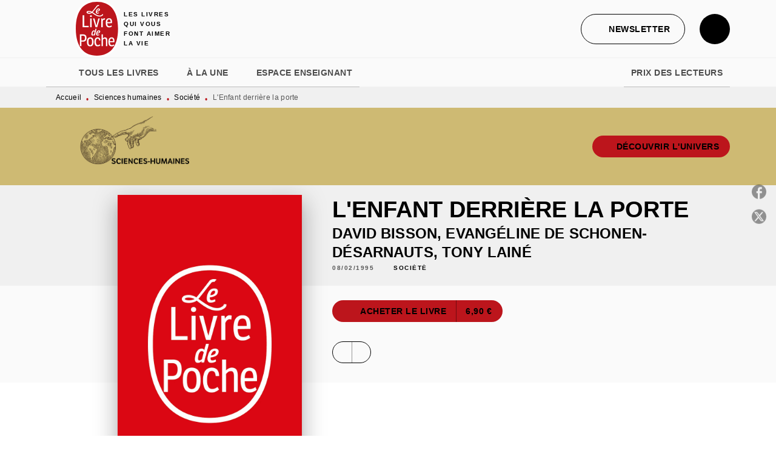

--- FILE ---
content_type: text/html
request_url: https://www.livredepoche.com/livre/lenfant-derriere-la-porte-9782253136835/
body_size: 69646
content:
<!DOCTYPE html><html lang="fr"><head><meta charSet="utf-8"/><meta name="viewport" content="width=device-width"/><meta name="next-head-count" content="2"/><link data-react-helmet="true" rel="canonical" href="https://www.livredepoche.com/livre/lenfant-derriere-la-porte-9782253136835/"/><link data-react-helmet="true" rel="preconnect" href="https://fonts.gstatic.com"/><link data-react-helmet="true" as="favicon" rel="shortcut icon" href="https://media.hachette.fr/30/2024-12/logo-ldp.svg"/><meta data-react-helmet="true" name="title" content="L&#x27;Enfant derrière la porte (Poche 1995), de David Bisson, Evangéline de Schonen-Désarnauts, Tony Lainé | Livre de Poche"/><meta data-react-helmet="true" name="description" content="Août 1982. Vêtu d&#x27;un anorak et d&#x27;un bonnet de laine, David, douze ans, raconte son calvaire à des policiers de la banlieue parisienne. Depuis l&#x27;âge de"/><meta data-react-helmet="true" name="tdm-reservation" content="1"/><meta data-react-helmet="true" property="og:type" content="website"/><meta data-react-helmet="true" property="og:url" content="https://www.livredepoche.com/livre/lenfant-derriere-la-porte-9782253136835/"/><meta data-react-helmet="true" property="og:title" content="L&#x27;Enfant derrière la porte (Poche 1995), de David Bisson, Evangéline de Schonen-Désarnauts, Tony Lainé | Livre de Poche"/><meta data-react-helmet="true" property="og:description" content="Août 1982. Vêtu d&#x27;un anorak et d&#x27;un bonnet de laine, David, douze ans, raconte son calvaire à des policiers de la banlieue parisienne. Depuis l&#x27;âge de"/><meta data-react-helmet="true" property="og:image" content="https://media.hachette.fr/fit-in/500x500/imgArticle/LGFLIVREDEPOCHE/2022/9782253136835-001-X.jpeg?source=web"/><meta data-react-helmet="true" property="twitter:card" content="summary_large_image"/><meta data-react-helmet="true" property="twitter:url" content="https://www.livredepoche.com/livre/lenfant-derriere-la-porte-9782253136835/"/><meta data-react-helmet="true" property="twitter:title" content="L&#x27;Enfant derrière la porte (Poche 1995), de David Bisson, Evangéline de Schonen-Désarnauts, Tony Lainé | Livre de Poche"/><meta data-react-helmet="true" property="twitter:description" content="Août 1982. Vêtu d&#x27;un anorak et d&#x27;un bonnet de laine, David, douze ans, raconte son calvaire à des policiers de la banlieue parisienne. Depuis l&#x27;âge de"/><meta data-react-helmet="true" property="twitter:image" content="https://media.hachette.fr/fit-in/500x500/imgArticle/LGFLIVREDEPOCHE/2022/9782253136835-001-X.jpeg?source=web"/><script data-react-helmet="true" type="application/ld+json">{"@context":"https://schema.org","@type":"Book","name":"L'Enfant derrière la porte","author":[{"@type":"Person","name":"David Bisson","url":"https://www.livredepoche.com/auteur/david-bisson/"},{"@type":"Person","name":"Evangéline de Schonen-Désarnauts","url":"https://www.livredepoche.com/auteur/evangeline-de-schonen-desarnauts/"},{"@type":"Person","name":"Tony Lainé","url":"https://www.livredepoche.com/auteur/tony-laine/"}],"image":"https://media.hachette.fr/imgArticle/LGFLIVREDEPOCHE/2022/9782253136835-001-X.jpeg?source=web","numberOfPages":128,"datePublished":"1995-02-08","offers":{"@type":"Offer","price":"6.90","pricecurrency":"EUR","url":"https://www.livredepoche.com/livre/lenfant-derriere-la-porte-9782253136835/","itemCondition":"https://schema.org/NewCondition","availability":"https://schema.org/InStock"}}</script><title data-react-helmet="true">L&#x27;Enfant derrière la porte (Poche 1995), de David Bisson, Evangéline de Schonen-Désarnauts, Tony Lainé | Livre de Poche</title><link rel="preload" href="/_next/static/css/30bb7ba8624ffc69.css" as="style"/><link rel="stylesheet" href="/_next/static/css/30bb7ba8624ffc69.css" data-n-g=""/><noscript data-n-css=""></noscript><script defer="" nomodule="" src="/_next/static/chunks/polyfills-c67a75d1b6f99dc8.js"></script><script src="/_next/static/chunks/webpack-9765523b66355ddf.js" defer=""></script><script src="/_next/static/chunks/framework-91f7956f9c79db49.js" defer=""></script><script src="/_next/static/chunks/main-5f95ec88460df6da.js" defer=""></script><script src="/_next/static/chunks/pages/_app-527177a87d243005.js" defer=""></script><script src="/_next/static/chunks/5047-bbda3de55e25c97e.js" defer=""></script><script src="/_next/static/chunks/pages/%5B...id%5D-0c2c802db1ac62ed.js" defer=""></script><script src="/_next/static/build-prod-30-42141/_buildManifest.js" defer=""></script><script src="/_next/static/build-prod-30-42141/_ssgManifest.js" defer=""></script><style id="jss-server-side">.MuiSvgIcon-root {
  fill: currentColor;
  width: 1em;
  height: 1em;
  display: inline-block;
  font-size: 1.7142857142857142rem;
  transition: fill 200ms cubic-bezier(0.4, 0, 0.2, 1) 0ms;
  flex-shrink: 0;
  user-select: none;
}
.MuiSvgIcon-colorPrimary {
  color: #BC151C;
}
.MuiSvgIcon-colorSecondary {
  color: #BC151C;
}
.MuiSvgIcon-colorAction {
  color: rgba(0, 0, 0, 0.54);
}
.MuiSvgIcon-colorError {
  color: #FF1840;
}
.MuiSvgIcon-colorDisabled {
  color: rgba(0, 0, 0, 0.4);
}
.MuiSvgIcon-fontSizeInherit {
  font-size: inherit;
}
.MuiSvgIcon-fontSizeSmall {
  font-size: 1.4285714285714284rem;
}
.MuiSvgIcon-fontSizeLarge {
  font-size: 2.5rem;
}
.MuiButtonBase-root {
  color: inherit;
  border: 0;
  cursor: pointer;
  margin: 0;
  display: inline-flex;
  outline: 0;
  padding: 0;
  position: relative;
  align-items: center;
  user-select: none;
  border-radius: 0;
  vertical-align: middle;
  -moz-appearance: none;
  justify-content: center;
  text-decoration: none;
  background-color: transparent;
  -webkit-appearance: none;
  -webkit-tap-highlight-color: transparent;
}
.MuiButtonBase-root::-moz-focus-inner {
  border-style: none;
}
.MuiButtonBase-root.Mui-disabled {
  cursor: default;
  pointer-events: none;
}
@media print {
  .MuiButtonBase-root {
    color-adjust: exact;
  }
}
  .MuiIconButton-root {
    flex: 0 0 auto;
    color: rgba(0, 0, 0, 0.54);
    padding: 12px;
    overflow: visible;
    font-size: 1.7142857142857142rem;
    text-align: center;
    transition: background-color 150ms cubic-bezier(0.4, 0, 0.2, 1) 0ms;
    border-radius: 50%;
  }
  .MuiIconButton-root:hover {
    background-color: rgba(0, 0, 0, 0);
  }
  .MuiIconButton-root.Mui-disabled {
    color: rgba(0, 0, 0, 0.4);
    background-color: transparent;
  }
@media (hover: none) {
  .MuiIconButton-root:hover {
    background-color: transparent;
  }
}
  .MuiIconButton-edgeStart {
    margin-left: -12px;
  }
  .MuiIconButton-sizeSmall.MuiIconButton-edgeStart {
    margin-left: -3px;
  }
  .MuiIconButton-edgeEnd {
    margin-right: -12px;
  }
  .MuiIconButton-sizeSmall.MuiIconButton-edgeEnd {
    margin-right: -3px;
  }
  .MuiIconButton-colorInherit {
    color: inherit;
  }
  .MuiIconButton-colorPrimary {
    color: #BC151C;
  }
  .MuiIconButton-colorPrimary:hover {
    background-color: rgba(188, 21, 28, 0);
  }
@media (hover: none) {
  .MuiIconButton-colorPrimary:hover {
    background-color: transparent;
  }
}
  .MuiIconButton-colorSecondary {
    color: #BC151C;
  }
  .MuiIconButton-colorSecondary:hover {
    background-color: rgba(188, 21, 28, 0);
  }
@media (hover: none) {
  .MuiIconButton-colorSecondary:hover {
    background-color: transparent;
  }
}
  .MuiIconButton-sizeSmall {
    padding: 3px;
    font-size: 1.2857142857142856rem;
  }
  .MuiIconButton-label {
    width: 100%;
    display: flex;
    align-items: inherit;
    justify-content: inherit;
  }

  .jss1 {  }
  .jss2 {  }
  .jss3 {  }
  .MuiTypography-root {
    margin: 0;
  }
  .MuiTypography-body2 {
    font-size: 1rem;
    font-family: 'lft-etica', sans-serif;
    font-weight: 400;
    line-height: 1.25;
    letter-spacing: 0.27px;
  }
  .MuiTypography-body1 {
    font-size: 1.0625rem;
    font-family: 'lft-etica', sans-serif;
    font-weight: 400;
    line-height: 1.55;
    letter-spacing: 0.53px;
  }
@media (min-width:600px) {
  .MuiTypography-body1 {
    font-size: 1.129rem;
  }
}
@media (min-width:960px) {
  .MuiTypography-body1 {
    font-size: 1.129rem;
  }
}
@media (min-width:1176px) {
  .MuiTypography-body1 {
    font-size: 1.129rem;
  }
}
  .MuiTypography-caption {
    color: rgba(0,0,0,0.64);
    font-size: 12px;
    font-family: 'lft-etica', sans-serif;
    font-weight: 400;
    line-height: 1.33;
    letter-spacing: 0.3px;
  }
  .MuiTypography-button {
    font-size: 14px;
    font-family: 'lft-etica-condensed', sans-serif;
    font-weight: 700;
    line-height: 1.143;
    letter-spacing: 0.5px;
    text-transform: uppercase;
  }
  .MuiTypography-h1 {
    font-size: 2.5rem;
    font-family: 'lft-etica-compressed', sans-serif;
    font-weight: 700;
    line-height: 1.2;
    letter-spacing: -0.91px;
    text-transform: uppercase;
  }
@media (min-width:600px) {
  .MuiTypography-h1 {
    font-size: 3.3333rem;
  }
}
@media (min-width:960px) {
  .MuiTypography-h1 {
    font-size: 3.75rem;
  }
}
@media (min-width:1176px) {
  .MuiTypography-h1 {
    font-size: 3.9583rem;
  }
}
  .MuiTypography-h2 {
    font-size: 2.25rem;
    font-family: 'lft-etica-compressed', sans-serif;
    font-weight: 700;
    line-height: 1.07;
    letter-spacing: -0.68px;
    text-transform: uppercase;
  }
@media (min-width:600px) {
  .MuiTypography-h2 {
    font-size: 2.8037rem;
  }
}
@media (min-width:960px) {
  .MuiTypography-h2 {
    font-size: 3.271rem;
  }
}
@media (min-width:1176px) {
  .MuiTypography-h2 {
    font-size: 3.5047rem;
  }
}
  .MuiTypography-h3 {
    font-size: 1.75rem;
    font-family: 'lft-etica-compressed', sans-serif;
    font-weight: 700;
    line-height: 1.25;
    letter-spacing: 0;
    text-transform: uppercase;
  }
@media (min-width:600px) {
  .MuiTypography-h3 {
    font-size: 2.2rem;
  }
}
@media (min-width:960px) {
  .MuiTypography-h3 {
    font-size: 2.4rem;
  }
}
@media (min-width:1176px) {
  .MuiTypography-h3 {
    font-size: 2.4rem;
  }
}
  .MuiTypography-h4 {
    font-size: 1.5rem;
    font-family: 'lft-etica-compressed', sans-serif;
    font-weight: 700;
    line-height: 1.25;
    letter-spacing: 0.17px;
    text-transform: uppercase;
  }
@media (min-width:600px) {
  .MuiTypography-h4 {
    font-size: 1.8rem;
  }
}
@media (min-width:960px) {
  .MuiTypography-h4 {
    font-size: 2rem;
  }
}
@media (min-width:1176px) {
  .MuiTypography-h4 {
    font-size: 2rem;
  }
}
  .MuiTypography-h5 {
    font-size: 1.25rem;
    font-family: 'lft-etica-compressed', sans-serif;
    font-weight: 700;
    line-height: 1.33;
    letter-spacing: 0.16px;
    text-transform: uppercase;
  }
@media (min-width:600px) {
  .MuiTypography-h5 {
    font-size: 1.3158rem;
  }
}
@media (min-width:960px) {
  .MuiTypography-h5 {
    font-size: 1.5038rem;
  }
}
@media (min-width:1176px) {
  .MuiTypography-h5 {
    font-size: 1.5038rem;
  }
}
  .MuiTypography-h6 {
    font-size: 1.125rem;
    font-family: 'lft-etica-compressed', sans-serif;
    font-weight: 700;
    line-height: 1.2;
    letter-spacing: 0.24px;
    text-transform: uppercase;
  }
@media (min-width:600px) {
  .MuiTypography-h6 {
    font-size: 1.25rem;
  }
}
@media (min-width:960px) {
  .MuiTypography-h6 {
    font-size: 1.25rem;
  }
}
@media (min-width:1176px) {
  .MuiTypography-h6 {
    font-size: 1.25rem;
  }
}
  .MuiTypography-subtitle1 {
    font-size: 16px;
    font-family: 'lft-etica-condensed', sans-serif;
    font-weight: 500;
    line-height: 1.5;
    letter-spacing: 0.15px;
  }
  .MuiTypography-subtitle2 {
    font-size: 1.0625rem;
    font-family: 'lft-etica-condensed', sans-serif;
    font-weight: 500;
    line-height: 1.55;
    letter-spacing: 0.16px;
  }
@media (min-width:600px) {
  .MuiTypography-subtitle2 {
    font-size: 1.129rem;
  }
}
@media (min-width:960px) {
  .MuiTypography-subtitle2 {
    font-size: 1.129rem;
  }
}
@media (min-width:1176px) {
  .MuiTypography-subtitle2 {
    font-size: 1.129rem;
  }
}
  .MuiTypography-overline {
    font-size: 10px;
    font-family: 'lft-etica-condensed', sans-serif;
    font-weight: 700;
    line-height: 1.6;
    letter-spacing: 1.5px;
    text-transform: uppercase;
  }
  .MuiTypography-srOnly {
    width: 1px;
    height: 1px;
    overflow: hidden;
    position: absolute;
  }
  .MuiTypography-alignLeft {
    text-align: left;
  }
  .MuiTypography-alignCenter {
    text-align: center;
  }
  .MuiTypography-alignRight {
    text-align: right;
  }
  .MuiTypography-alignJustify {
    text-align: justify;
  }
  .MuiTypography-noWrap {
    overflow: hidden;
    white-space: nowrap;
    text-overflow: ellipsis;
  }
  .MuiTypography-gutterBottom {
    margin-bottom: 0.35em;
  }
  .MuiTypography-paragraph {
    margin-bottom: 16px;
  }
  .MuiTypography-colorInherit {
    color: inherit;
  }
  .MuiTypography-colorPrimary {
    color: #BC151C;
  }
  .MuiTypography-colorSecondary {
    color: #BC151C;
  }
  .MuiTypography-colorTextPrimary {
    color: #000000;
  }
  .MuiTypography-colorTextSecondary {
    color: #5C5C5C;
  }
  .MuiTypography-colorError {
    color: #FF1840;
  }
  .MuiTypography-displayInline {
    display: inline;
  }
  .MuiTypography-displayBlock {
    display: block;
  }
  .MuiBreadcrumbs-root {
    color: #000000;
    font-size: 12px;
  }
  .MuiBreadcrumbs-ol {
    margin: 0;
    display: flex;
    padding: 0;
    flex-wrap: wrap;
    list-style: none;
    align-items: center;
  }
  .MuiBreadcrumbs-separator {
    color: #BC151C;
    display: flex;
    transform: translateY(3px);
    margin-left: 8px;
    user-select: none;
    margin-right: 8px;
    vertical-align: middle;
  }
  .MuiButton-root {
    color: #000000;
    padding: 6px 16px;
    font-size: 14px;
    min-width: 64px;
    box-sizing: border-box;
    min-height: 36px;
    transition: background-color 250ms cubic-bezier(0.4, 0, 0.2, 1) 0ms,box-shadow 250ms cubic-bezier(0.4, 0, 0.2, 1) 0ms,border 250ms cubic-bezier(0.4, 0, 0.2, 1) 0ms;
    font-family: 'lft-etica-condensed', sans-serif;
    font-weight: 700;
    line-height: 1.143;
    padding-left: 18px;
    border-radius: 4px;
    padding-right: 18px;
    letter-spacing: 0.5px;
    text-transform: uppercase;
  }
  .MuiButton-root:hover {
    text-decoration: none;
    background-color: rgba(0, 0, 0, 0);
  }
  .MuiButton-root.Mui-disabled {
    color: rgba(0, 0, 0, 0.4);
  }
@media (hover: none) {
  .MuiButton-root:hover {
    background-color: transparent;
  }
}
  .MuiButton-root:hover.Mui-disabled {
    background-color: transparent;
  }
  .MuiButton-label {
    width: 100%;
    display: inherit;
    align-items: inherit;
    justify-content: inherit;
  }
  .MuiButton-text {
    color: rgba(0, 0, 0, 1);
    opacity: 1;
    padding: 6px 8px;
  }
  .MuiButton-text:hover {
    opacity: 1;
  }
  .MuiButton-textPrimary {
    color: #BC151C;
  }
  .MuiButton-textPrimary:hover {
    background-color: rgba(188, 21, 28, 0);
  }
@media (hover: none) {
  .MuiButton-textPrimary:hover {
    background-color: transparent;
  }
}
  .MuiButton-textSecondary {
    color: #BC151C;
  }
  .MuiButton-textSecondary:hover {
    background-color: rgba(188, 21, 28, 0);
  }
@media (hover: none) {
  .MuiButton-textSecondary:hover {
    background-color: transparent;
  }
}
  .MuiButton-outlined {
    border: 1px solid rgba(0, 0, 0, 0.23);
    padding: 5px 15px;
    box-shadow: none;
    border-radius: 50px;
    background-color: #BC151C;
  }
  .MuiButton-outlined.Mui-disabled {
    border: 1px solid rgba(0, 0, 0, 0.2);
  }
  .MuiButton-outlinedPrimary {
    color: #BC151C;
    border: 1px solid rgba(188, 21, 28, 0.5);
    border-color: #BC151C;
    background-color: transparent;
  }
  .MuiButton-outlinedPrimary:hover {
    color: #BC151C;
    border: 1px solid #BC151C;
    box-shadow: 0px 2px 4px -1px rgba(0,0,0,0.2),0px 4px 5px 0px rgba(0,0,0,0.14),0px 1px 10px 0px rgba(0,0,0,0.12);
    border-color: #BC151C;
    background-color: #fff;
  }
  .MuiButton-outlinedPrimary:focus {
    color: #BC151C;
    box-shadow: 0px 2px 4px -1px rgba(0,0,0,0.2),0px 4px 5px 0px rgba(0,0,0,0.14),0px 1px 10px 0px rgba(0,0,0,0.12);
    border-color: #BC151C;
    background-color: #fff;
  }
  .MuiButton-outlinedPrimary.Mui-disabled {
    opacity: 0.5;
  }
@media (hover: none) {
  .MuiButton-outlinedPrimary:hover {
    background-color: transparent;
  }
}
  .MuiButton-outlinedSecondary {
    color: #000000;
    border: 1px solid rgba(188, 21, 28, 0.5);
    border-color: #000000;
    background-color: transparent;
  }
  .MuiButton-outlinedSecondary:hover {
    color: #000000;
    border: 1px solid #BC151C;
    box-shadow: 0px 2px 4px -1px rgba(0,0,0,0.2),0px 4px 5px 0px rgba(0,0,0,0.14),0px 1px 10px 0px rgba(0,0,0,0.12);
    border-color: #000000;
    background-color: #fff;
  }
  .MuiButton-outlinedSecondary.Mui-disabled {
    border: 1px solid rgba(0, 0, 0, 0.4);
    opacity: 0.5;
  }
  .MuiButton-outlinedSecondary:focus {
    0: b;
    1: u;
    2: t;
    3: t;
    4: o;
    5: n;
    6: s;
    7: .;
    8: o;
    9: u;
    10: t;
    11: l;
    12: i;
    13: n;
    14: e;
    15: d;
    16: S;
    17: e;
    18: c;
    19: o;
    20: n;
    21: d;
    22: a;
    23: r;
    24: y;
    25: .;
    26: h;
    27: o;
    28: v;
    29: e;
    30: r;
  }
  .MuiButton-outlinedSecondary .MuiTouchRipple-child {
    background-color: #f5f5f5;
  }
  .MuiButton-outlinedSecondary  {
    -mui-touch-ripple-child: [object Object];
  }
@media (hover: none) {
  .MuiButton-outlinedSecondary:hover {
    background-color: transparent;
  }
}
  .MuiButton-contained {
    color: #000000;
    box-shadow: none;
    border-radius: 50px;
    background-color: #fff;
  }
  .MuiButton-contained:hover {
    color: #000000;
    box-shadow: 0px 2px 4px -1px rgba(0,0,0,0.2),0px 4px 5px 0px rgba(0,0,0,0.14),0px 1px 10px 0px rgba(0,0,0,0.12);
    background-color: #fff;
  }
  .MuiButton-contained.Mui-focusVisible {
    box-shadow: 0px 3px 5px -1px rgba(0,0,0,0.2),0px 6px 10px 0px rgba(0,0,0,0.14),0px 1px 18px 0px rgba(0,0,0,0.12);
  }
  .MuiButton-contained:active {
    box-shadow: 0px 5px 5px -3px rgba(0,0,0,0.2),0px 8px 10px 1px rgba(0,0,0,0.14),0px 3px 14px 2px rgba(0,0,0,0.12);
  }
  .MuiButton-contained.Mui-disabled {
    color: rgba(0, 0, 0, 0.4);
    box-shadow: none;
    background-color: rgba(0, 0, 0, 0.4);
  }
@media (hover: none) {
  .MuiButton-contained:hover {
    box-shadow: 0px 3px 1px -2px rgba(0,0,0,0.2),0px 2px 2px 0px rgba(0,0,0,0.14),0px 1px 5px 0px rgba(0,0,0,0.12);
    background-color: #e0e0e0;
  }
}
  .MuiButton-contained:hover.Mui-disabled {
    background-color: rgba(0, 0, 0, 0.2);
  }
  .MuiButton-containedPrimary {
    color: #fff;
    box-shadow: none;
    background-color: #BC151C;
  }
  .MuiButton-containedPrimary:hover {
    color: #fff;
    opacity: 0.9;
    background: linear-gradient(#BC151C, #BC151C);;
    box-shadow: 0px 2px 4px -1px rgba(0,0,0,0.2),0px 4px 5px 0px rgba(0,0,0,0.14),0px 1px 10px 0px rgba(0,0,0,0.12);
    background-color: #BC151C;
  }
  .MuiButton-containedPrimary .MuiTouchRipple-child {
    background-color: #BC151C;
  }
  .MuiButton-containedPrimary.Mui-disabled {
    color: rgba(0, 0, 0, 0.40);
    background-color: #E7A1A0;
  }
  .MuiButton-containedPrimary:focus {
    background-color: #E7A1A0;
  }
  .MuiButton-containedPrimary  {
    -mui-touch-ripple-child: [object Object];
  }
@media (hover: none) {
  .MuiButton-containedPrimary:hover {
    background-color: #BC151C;
  }
}
  .MuiButton-containedSecondary {
    color: #fff;
    box-shadow: none;
    background-color: #000000;
  }
  .MuiButton-containedSecondary:hover {
    color: #fff;
    background: linear-gradient(#000000, #000000);;
    box-shadow: 0px 2px 4px -1px rgba(0,0,0,0.2),0px 4px 5px 0px rgba(0,0,0,0.14),0px 1px 10px 0px rgba(0,0,0,0.12);
    background-color: #000000;
  }
  .MuiButton-containedSecondary.Mui-disabled {
    color: #000000;
    background-color: #E7A1A0;
  }
  .MuiButton-containedSecondary:focus {
    color: #000000;
    box-shadow: 0px 2px 4px -1px rgba(0,0,0,0.2),0px 4px 5px 0px rgba(0,0,0,0.14),0px 1px 10px 0px rgba(0,0,0,0.12);
    background-color: #E7A1A0;
  }
  .MuiButton-containedSecondary .MuiTouchRipple-child {
    background-color: #F0F0F0;
  }
  .MuiButton-containedSecondary  {
    -mui-touch-ripple-child: [object Object];
  }
@media (hover: none) {
  .MuiButton-containedSecondary:hover {
    background-color: #BC151C;
  }
}
  .MuiButton-disableElevation {
    box-shadow: none;
  }
  .MuiButton-disableElevation:hover {
    box-shadow: none;
  }
  .MuiButton-disableElevation.Mui-focusVisible {
    box-shadow: none;
  }
  .MuiButton-disableElevation:active {
    box-shadow: none;
  }
  .MuiButton-disableElevation.Mui-disabled {
    box-shadow: none;
  }
  .MuiButton-colorInherit {
    color: inherit;
    border-color: currentColor;
  }
  .MuiButton-textSizeSmall {
    padding: 4px 5px;
    font-size: 0.9285714285714285rem;
  }
  .MuiButton-textSizeLarge {
    padding: 8px 11px;
    font-size: 1.0714285714285714rem;
  }
  .MuiButton-outlinedSizeSmall {
    padding: 3px 9px;
    font-size: 0.9285714285714285rem;
  }
  .MuiButton-outlinedSizeLarge {
    padding: 7px 21px;
    font-size: 1.0714285714285714rem;
  }
  .MuiButton-containedSizeSmall {
    padding: 4px 10px;
    font-size: 0.9285714285714285rem;
  }
  .MuiButton-containedSizeLarge {
    padding: 8px 22px;
    font-size: 1.0714285714285714rem;
  }
  .MuiButton-fullWidth {
    width: 100%;
  }
  .MuiButton-startIcon {
    display: inherit;
    margin-left: -4px;
    margin-right: 8px;
  }
  .MuiButton-startIcon.MuiButton-iconSizeSmall {
    margin-left: -2px;
  }
  .MuiButton-endIcon {
    display: inherit;
    margin-left: 8px;
    margin-right: -4px;
  }
  .MuiButton-endIcon.MuiButton-iconSizeSmall {
    margin-right: -2px;
  }
  .MuiButton-iconSizeSmall > *:first-child {
    font-size: 18px;
  }
  .MuiButton-iconSizeMedium > *:first-child {
    font-size: 20px;
  }
  .MuiButton-iconSizeLarge > *:first-child {
    font-size: 22px;
  }
  .MuiChip-root {
    color: rgba(0, 0, 0, .64);
    border: none;
    cursor: default;
    height: 24px;
    display: inline-flex;
    outline: 0;
    padding: 0;
    font-size: 14px;
    box-sizing: border-box;
    transition: background-color 300ms cubic-bezier(0.4, 0, 0.2, 1) 0ms,box-shadow 300ms cubic-bezier(0.4, 0, 0.2, 1) 0ms;
    align-items: center;
    font-family: "Mukta", "Helvetica", "Arial", sans-serif;
    font-weight: 600;
    white-space: nowrap;
    border-radius: 4px;
    letter-spacing: 0.094rem;
    text-transform: uppercase;
    vertical-align: middle;
    justify-content: center;
    text-decoration: none;
    background-color: transparent;
  }
  .MuiChip-root.Mui-disabled {
    opacity: 0.5;
    pointer-events: none;
  }
  .MuiChip-root .MuiChip-avatar {
    color: #616161;
    width: 24px;
    height: 24px;
    font-size: 0.8571428571428571rem;
    margin-left: 5px;
    margin-right: -6px;
  }
  .MuiChip-root .MuiChip-avatarColorPrimary {
    color: #fff;
    background-color: #90090F;
  }
  .MuiChip-root .MuiChip-avatarColorSecondary {
    color: #fff;
    background-color: #90090F;
  }
  .MuiChip-root .MuiChip-avatarSmall {
    width: 18px;
    height: 18px;
    font-size: 0.7142857142857142rem;
    margin-left: 4px;
    margin-right: -4px;
  }
  .MuiChip-sizeSmall {
    height: 18px;
    font-size: 0.625rem;
  }
  .MuiChip-colorPrimary {
    color: #fff;
    background-color: #BC151C;
  }
  .MuiChip-colorSecondary {
    color: #fff;
    background-color: #BC151C;
  }
  .MuiChip-clickable {
    cursor: pointer;
    user-select: none;
    -webkit-tap-highlight-color: transparent;
  }
  .MuiChip-clickable:hover, .MuiChip-clickable:focus {
    color: #BC151C;
    background-color: inherit;
  }
  .MuiChip-clickable:active {
    box-shadow: 0px 2px 1px -1px rgba(0,0,0,0.2),0px 1px 1px 0px rgba(0,0,0,0.14),0px 1px 3px 0px rgba(0,0,0,0.12);
  }
  .MuiChip-clickableColorPrimary:hover, .MuiChip-clickableColorPrimary:focus {
    background-color: rgb(193, 39, 46);
  }
  .MuiChip-clickableColorSecondary:hover, .MuiChip-clickableColorSecondary:focus {
    background-color: rgb(193, 39, 46);
  }
  .MuiChip-deletable:focus {
    background-color: rgb(206, 206, 206);
  }
  .MuiChip-deletableColorPrimary:focus {
    background-color: rgb(201, 67, 73);
  }
  .MuiChip-deletableColorSecondary:focus {
    background-color: rgb(201, 67, 73);
  }
  .MuiChip-outlined {
    border: 1px solid rgba(0, 0, 0, 0.23);
    background-color: transparent;
  }
  .MuiChip-clickable.MuiChip-outlined:hover, .MuiChip-clickable.MuiChip-outlined:focus, .MuiChip-deletable.MuiChip-outlined:focus {
    background-color: rgba(0, 0, 0, 0);
  }
  .MuiChip-outlined .MuiChip-avatar {
    margin-left: 4px;
  }
  .MuiChip-outlined .MuiChip-avatarSmall {
    margin-left: 2px;
  }
  .MuiChip-outlined .MuiChip-icon {
    margin-left: 4px;
  }
  .MuiChip-outlined .MuiChip-iconSmall {
    margin-left: 2px;
  }
  .MuiChip-outlined .MuiChip-deleteIcon {
    margin-right: 5px;
  }
  .MuiChip-outlined .MuiChip-deleteIconSmall {
    margin-right: 3px;
  }
  .MuiChip-outlinedPrimary {
    color: #BC151C;
    border: 1px solid #BC151C;
  }
  .MuiChip-clickable.MuiChip-outlinedPrimary:hover, .MuiChip-clickable.MuiChip-outlinedPrimary:focus, .MuiChip-deletable.MuiChip-outlinedPrimary:focus {
    background-color: rgba(188, 21, 28, 0);
  }
  .MuiChip-outlinedSecondary {
    color: #BC151C;
    border: 1px solid #BC151C;
  }
  .MuiChip-clickable.MuiChip-outlinedSecondary:hover, .MuiChip-clickable.MuiChip-outlinedSecondary:focus, .MuiChip-deletable.MuiChip-outlinedSecondary:focus {
    background-color: rgba(188, 21, 28, 0);
  }
  .MuiChip-icon {
    color: #616161;
    margin-left: 5px;
    margin-right: -6px;
  }
  .MuiChip-iconSmall {
    width: 18px;
    height: 18px;
    margin-left: 4px;
    margin-right: -4px;
  }
  .MuiChip-iconColorPrimary {
    color: inherit;
  }
  .MuiChip-iconColorSecondary {
    color: inherit;
  }
  .MuiChip-label {
    overflow: hidden;
    white-space: nowrap;
    padding-left: 6px;
    padding-right: 6px;
    text-overflow: ellipsis;
  }
  .MuiChip-labelSmall {
    padding-left: 8px;
    padding-right: 8px;
  }
  .MuiChip-deleteIcon {
    color: rgba(0, 0, 0, 0.26);
    width: 22px;
    cursor: pointer;
    height: 22px;
    margin: 0 5px 0 -6px;
    -webkit-tap-highlight-color: transparent;
  }
  .MuiChip-deleteIcon:hover {
    color: rgba(0, 0, 0, 0.4);
  }
  .MuiChip-deleteIconSmall {
    width: 16px;
    height: 16px;
    margin-left: -4px;
    margin-right: 4px;
  }
  .MuiChip-deleteIconColorPrimary {
    color: rgba(255, 255, 255, 0.7);
  }
  .MuiChip-deleteIconColorPrimary:hover, .MuiChip-deleteIconColorPrimary:active {
    color: #fff;
  }
  .MuiChip-deleteIconColorSecondary {
    color: rgba(255, 255, 255, 0.7);
  }
  .MuiChip-deleteIconColorSecondary:hover, .MuiChip-deleteIconColorSecondary:active {
    color: #fff;
  }
  .MuiChip-deleteIconOutlinedColorPrimary {
    color: rgba(188, 21, 28, 0.7);
  }
  .MuiChip-deleteIconOutlinedColorPrimary:hover, .MuiChip-deleteIconOutlinedColorPrimary:active {
    color: #BC151C;
  }
  .MuiChip-deleteIconOutlinedColorSecondary {
    color: rgba(188, 21, 28, 0.7);
  }
  .MuiChip-deleteIconOutlinedColorSecondary:hover, .MuiChip-deleteIconOutlinedColorSecondary:active {
    color: #BC151C;
  }
  .MuiContainer-root {
    width: 100%;
    display: block;
    box-sizing: border-box;
    margin-left: auto;
    margin-right: auto;
    padding-left: 16px;
    padding-right: 16px;
  }
@media (min-width:600px) {
  .MuiContainer-root {
    padding-left: 24px;
    padding-right: 24px;
  }
}
  .MuiContainer-disableGutters {
    padding-left: 0;
    padding-right: 0;
  }
@media (min-width:600px) {
  .MuiContainer-fixed {
    max-width: 600px;
  }
}
@media (min-width:936px) {
  .MuiContainer-fixed {
    max-width: 936px;
  }
}
@media (min-width:960px) {
  .MuiContainer-fixed {
    max-width: 960px;
  }
}
@media (min-width:1176px) {
  .MuiContainer-fixed {
    max-width: 1176px;
  }
}
@media (min-width:1512px) {
  .MuiContainer-fixed {
    max-width: 1512px;
  }
}
@media (min-width:0px) {
  .MuiContainer-maxWidthXs {
    max-width: 444px;
  }
}
@media (min-width:600px) {
  .MuiContainer-maxWidthSm {
    max-width: 600px;
  }
}
@media (min-width:960px) {
  .MuiContainer-maxWidthMd {
    max-width: 960px;
  }
}
@media (min-width:1176px) {
  .MuiContainer-maxWidthLg {
    max-width: 1176px;
  }
}
@media (min-width:1512px) {
  .MuiContainer-maxWidthXl {
    max-width: 1512px;
  }
}
  html {
    box-sizing: border-box;
    -webkit-font-smoothing: antialiased;
    -moz-osx-font-smoothing: grayscale;
  }
  *, *::before, *::after {
    box-sizing: inherit;
  }
  strong, b {
    font-weight: 800;
  }
  body {
    color: #000000;
    margin: 0;
    font-size: 1rem;
    font-family: 'lft-etica', sans-serif;
    font-weight: 400;
    line-height: 1.25;
    letter-spacing: 0.27px;
    background-color: #fff;
  }
@media print {
  body {
    background-color: #fff;
  }
}
  body::backdrop {
    background-color: #fff;
  }
  .UserMenuButtonContent .IconContainer.Circle {
    background-color: black;
  }
  .SortSelectContainer .MuiSelect-select:focus {
    background-color: transparent;
  }
  .FormInfo p {
    font-size: 10px;
  }
  .SectionUniv01Container {
    min-height: 0px !important;
  }
  .CardNewsVariantHcomContentTextTag {
    padding-left: 6px;
    padding-right: 6px;
  }
  footer .NavigationColumn .MuiTypography-overline {
    display: none;
  }
  header .Logo {
    border-right: 0px solid white !important;
  }
  header .CatchPhrase {
    width: 90px;
    margin-left: -40px;
    padding-left: 0px !important;
  }
  header .ActionsButtons .ActionsUserMenu .IconContainer.Circle {
    background-color: black;
  }
  .MuiTabs-root:before {
    display: none !important;
  }
  .Navigation.SectionPressReview {
    box-shadow: 0px 1px 2px 0px #00000029 !important;
  }
  .Navigation.SectionPressReview .Current {
    box-shadow: none !important;
  }
  .SectionPromo01Content .CardPromoWrapper .CardPromoCta:hover {
    box-shadow: 0px 1px 2px 0px #00000029;
  }
@media (max-width: 960px) {
  .section_product_info .InfosSecondary .Description {
    display: none;
  }
}
  .MuiDrawer-docked {
    flex: 0 0 auto;
  }
  .MuiDrawer-paper {
    top: 0;
    flex: 1 0 auto;
    height: 100%;
    display: flex;
    outline: 0;
    z-index: 1200;
    position: fixed;
    overflow-y: auto;
    flex-direction: column;
    -webkit-overflow-scrolling: touch;
  }
  .MuiDrawer-paperAnchorLeft {
    left: 0;
    right: auto;
  }
  .MuiDrawer-paperAnchorRight {
    left: auto;
    right: 0;
  }
  .MuiDrawer-paperAnchorTop {
    top: 0;
    left: 0;
    right: 0;
    bottom: auto;
    height: auto;
    max-height: 100%;
  }
  .MuiDrawer-paperAnchorBottom {
    top: auto;
    left: 0;
    right: 0;
    bottom: 0;
    height: auto;
    max-height: 100%;
  }
  .MuiDrawer-paperAnchorDockedLeft {
    border-right: 1px solid #ABBEB6;
  }
  .MuiDrawer-paperAnchorDockedTop {
    border-bottom: 1px solid #ABBEB6;
  }
  .MuiDrawer-paperAnchorDockedRight {
    border-left: 1px solid #ABBEB6;
  }
  .MuiDrawer-paperAnchorDockedBottom {
    border-top: 1px solid #ABBEB6;
  }
@keyframes mui-auto-fill {}
@keyframes mui-auto-fill-cancel {}
  .MuiInputBase-root {
    color: #000000;
    cursor: text;
    display: inline-flex;
    position: relative;
    font-size: 1.0625rem;
    box-sizing: border-box;
    align-items: center;
    font-family: 'lft-etica', sans-serif;
    font-weight: 400;
    line-height: 1.1876em;
    letter-spacing: 0.53px;
  }
@media (min-width:600px) {
  .MuiInputBase-root {
    font-size: 1.129rem;
  }
}
@media (min-width:960px) {
  .MuiInputBase-root {
    font-size: 1.129rem;
  }
}
@media (min-width:1176px) {
  .MuiInputBase-root {
    font-size: 1.129rem;
  }
}
  .MuiInputBase-root.Mui-disabled {
    color: rgba(0, 0, 0, 0.38);
    cursor: default;
  }
  .MuiInputBase-multiline {
    padding: 6px 0 7px;
  }
  .MuiInputBase-multiline.MuiInputBase-marginDense {
    padding-top: 3px;
  }
  .MuiInputBase-fullWidth {
    width: 100%;
  }
  .MuiInputBase-input {
    font: inherit;
    color: currentColor;
    width: 100%;
    border: 0;
    height: 1.1876em;
    margin: 0;
    display: block;
    padding: 6px 0 7px;
    min-width: 0;
    background: none;
    box-sizing: content-box;
    animation-name: mui-auto-fill-cancel;
    letter-spacing: inherit;
    animation-duration: 10ms;
    -webkit-tap-highlight-color: transparent;
  }
  .MuiInputBase-input::-webkit-input-placeholder {
    color: currentColor;
    opacity: 0.42;
    transition: opacity 200ms cubic-bezier(0.4, 0, 0.2, 1) 0ms;
  }
  .MuiInputBase-input::-moz-placeholder {
    color: currentColor;
    opacity: 0.42;
    transition: opacity 200ms cubic-bezier(0.4, 0, 0.2, 1) 0ms;
  }
  .MuiInputBase-input:-ms-input-placeholder {
    color: currentColor;
    opacity: 0.42;
    transition: opacity 200ms cubic-bezier(0.4, 0, 0.2, 1) 0ms;
  }
  .MuiInputBase-input::-ms-input-placeholder {
    color: currentColor;
    opacity: 0.42;
    transition: opacity 200ms cubic-bezier(0.4, 0, 0.2, 1) 0ms;
  }
  .MuiInputBase-input:focus {
    outline: 0;
  }
  .MuiInputBase-input:invalid {
    box-shadow: none;
  }
  .MuiInputBase-input::-webkit-search-decoration {
    -webkit-appearance: none;
  }
  .MuiInputBase-input.Mui-disabled {
    opacity: 1;
  }
  .MuiInputBase-input:-webkit-autofill {
    animation-name: mui-auto-fill;
    animation-duration: 5000s;
  }
  label[data-shrink=false] + .MuiInputBase-formControl .MuiInputBase-input::-webkit-input-placeholder {
    opacity: 0 !important;
  }
  label[data-shrink=false] + .MuiInputBase-formControl .MuiInputBase-input::-moz-placeholder {
    opacity: 0 !important;
  }
  label[data-shrink=false] + .MuiInputBase-formControl .MuiInputBase-input:-ms-input-placeholder {
    opacity: 0 !important;
  }
  label[data-shrink=false] + .MuiInputBase-formControl .MuiInputBase-input::-ms-input-placeholder {
    opacity: 0 !important;
  }
  label[data-shrink=false] + .MuiInputBase-formControl .MuiInputBase-input:focus::-webkit-input-placeholder {
    opacity: 0.42;
  }
  label[data-shrink=false] + .MuiInputBase-formControl .MuiInputBase-input:focus::-moz-placeholder {
    opacity: 0.42;
  }
  label[data-shrink=false] + .MuiInputBase-formControl .MuiInputBase-input:focus:-ms-input-placeholder {
    opacity: 0.42;
  }
  label[data-shrink=false] + .MuiInputBase-formControl .MuiInputBase-input:focus::-ms-input-placeholder {
    opacity: 0.42;
  }
  .MuiInputBase-inputMarginDense {
    padding-top: 3px;
  }
  .MuiInputBase-inputMultiline {
    height: auto;
    resize: none;
    padding: 0;
  }
  .MuiInputBase-inputTypeSearch {
    -moz-appearance: textfield;
    -webkit-appearance: textfield;
  }
  .MuiFormControl-root {
    border: 0;
    margin: 0;
    display: inline-flex;
    padding: 0;
    position: relative;
    min-width: 0;
    flex-direction: column;
    vertical-align: top;
  }
  .MuiFormControl-marginNormal {
    margin-top: 16px;
    margin-bottom: 8px;
  }
  .MuiFormControl-marginDense {
    margin-top: 8px;
    margin-bottom: 4px;
  }
  .MuiFormControl-fullWidth {
    width: 100%;
  }
  .MuiFormLabel-root {
    color: #5C5C5C;
    padding: 0;
    font-size: 1.0625rem;
    font-family: 'lft-etica', sans-serif;
    font-weight: 400;
    line-height: 1;
    letter-spacing: 0.53px;
  }
@media (min-width:600px) {
  .MuiFormLabel-root {
    font-size: 1.129rem;
  }
}
@media (min-width:960px) {
  .MuiFormLabel-root {
    font-size: 1.129rem;
  }
}
@media (min-width:1176px) {
  .MuiFormLabel-root {
    font-size: 1.129rem;
  }
}
  .MuiFormLabel-root.Mui-focused {
    color: #BC151C;
  }
  .MuiFormLabel-root.Mui-disabled {
    color: rgba(0, 0, 0, 0.38);
  }
  .MuiFormLabel-root.Mui-error {
    color: #FF1840;
  }
  .MuiFormLabel-colorSecondary.Mui-focused {
    color: #BC151C;
  }
  .MuiFormLabel-asterisk.Mui-error {
    color: #FF1840;
  }
  .MuiGrid-container {
    width: 100%;
    display: flex;
    flex-wrap: wrap;
    box-sizing: border-box;
  }
  .MuiGrid-item {
    margin: 0;
    box-sizing: border-box;
  }
  .MuiGrid-zeroMinWidth {
    min-width: 0;
  }
  .MuiGrid-direction-xs-column {
    flex-direction: column;
  }
  .MuiGrid-direction-xs-column-reverse {
    flex-direction: column-reverse;
  }
  .MuiGrid-direction-xs-row-reverse {
    flex-direction: row-reverse;
  }
  .MuiGrid-wrap-xs-nowrap {
    flex-wrap: nowrap;
  }
  .MuiGrid-wrap-xs-wrap-reverse {
    flex-wrap: wrap-reverse;
  }
  .MuiGrid-align-items-xs-center {
    align-items: center;
  }
  .MuiGrid-align-items-xs-flex-start {
    align-items: flex-start;
  }
  .MuiGrid-align-items-xs-flex-end {
    align-items: flex-end;
  }
  .MuiGrid-align-items-xs-baseline {
    align-items: baseline;
  }
  .MuiGrid-align-content-xs-center {
    align-content: center;
  }
  .MuiGrid-align-content-xs-flex-start {
    align-content: flex-start;
  }
  .MuiGrid-align-content-xs-flex-end {
    align-content: flex-end;
  }
  .MuiGrid-align-content-xs-space-between {
    align-content: space-between;
  }
  .MuiGrid-align-content-xs-space-around {
    align-content: space-around;
  }
  .MuiGrid-justify-content-xs-center {
    justify-content: center;
  }
  .MuiGrid-justify-content-xs-flex-end {
    justify-content: flex-end;
  }
  .MuiGrid-justify-content-xs-space-between {
    justify-content: space-between;
  }
  .MuiGrid-justify-content-xs-space-around {
    justify-content: space-around;
  }
  .MuiGrid-justify-content-xs-space-evenly {
    justify-content: space-evenly;
  }
  .MuiGrid-spacing-xs-1 {
    width: calc(100% + 8px);
    margin: -4px;
  }
  .MuiGrid-spacing-xs-1 > .MuiGrid-item {
    padding: 4px;
  }
  .MuiGrid-spacing-xs-2 {
    width: calc(100% + 16px);
    margin: -8px;
  }
  .MuiGrid-spacing-xs-2 > .MuiGrid-item {
    padding: 8px;
  }
  .MuiGrid-spacing-xs-3 {
    width: calc(100% + 24px);
    margin: -12px;
  }
  .MuiGrid-spacing-xs-3 > .MuiGrid-item {
    padding: 12px;
  }
  .MuiGrid-spacing-xs-4 {
    width: calc(100% + 32px);
    margin: -16px;
  }
  .MuiGrid-spacing-xs-4 > .MuiGrid-item {
    padding: 16px;
  }
  .MuiGrid-spacing-xs-5 {
    width: calc(100% + 40px);
    margin: -20px;
  }
  .MuiGrid-spacing-xs-5 > .MuiGrid-item {
    padding: 20px;
  }
  .MuiGrid-spacing-xs-6 {
    width: calc(100% + 48px);
    margin: -24px;
  }
  .MuiGrid-spacing-xs-6 > .MuiGrid-item {
    padding: 24px;
  }
  .MuiGrid-spacing-xs-7 {
    width: calc(100% + 56px);
    margin: -28px;
  }
  .MuiGrid-spacing-xs-7 > .MuiGrid-item {
    padding: 28px;
  }
  .MuiGrid-spacing-xs-8 {
    width: calc(100% + 64px);
    margin: -32px;
  }
  .MuiGrid-spacing-xs-8 > .MuiGrid-item {
    padding: 32px;
  }
  .MuiGrid-spacing-xs-9 {
    width: calc(100% + 72px);
    margin: -36px;
  }
  .MuiGrid-spacing-xs-9 > .MuiGrid-item {
    padding: 36px;
  }
  .MuiGrid-spacing-xs-10 {
    width: calc(100% + 80px);
    margin: -40px;
  }
  .MuiGrid-spacing-xs-10 > .MuiGrid-item {
    padding: 40px;
  }
  .MuiGrid-grid-xs-auto {
    flex-grow: 0;
    max-width: none;
    flex-basis: auto;
  }
  .MuiGrid-grid-xs-true {
    flex-grow: 1;
    max-width: 100%;
    flex-basis: 0;
  }
  .MuiGrid-grid-xs-1 {
    flex-grow: 0;
    max-width: 8.333333%;
    flex-basis: 8.333333%;
  }
  .MuiGrid-grid-xs-2 {
    flex-grow: 0;
    max-width: 16.666667%;
    flex-basis: 16.666667%;
  }
  .MuiGrid-grid-xs-3 {
    flex-grow: 0;
    max-width: 25%;
    flex-basis: 25%;
  }
  .MuiGrid-grid-xs-4 {
    flex-grow: 0;
    max-width: 33.333333%;
    flex-basis: 33.333333%;
  }
  .MuiGrid-grid-xs-5 {
    flex-grow: 0;
    max-width: 41.666667%;
    flex-basis: 41.666667%;
  }
  .MuiGrid-grid-xs-6 {
    flex-grow: 0;
    max-width: 50%;
    flex-basis: 50%;
  }
  .MuiGrid-grid-xs-7 {
    flex-grow: 0;
    max-width: 58.333333%;
    flex-basis: 58.333333%;
  }
  .MuiGrid-grid-xs-8 {
    flex-grow: 0;
    max-width: 66.666667%;
    flex-basis: 66.666667%;
  }
  .MuiGrid-grid-xs-9 {
    flex-grow: 0;
    max-width: 75%;
    flex-basis: 75%;
  }
  .MuiGrid-grid-xs-10 {
    flex-grow: 0;
    max-width: 83.333333%;
    flex-basis: 83.333333%;
  }
  .MuiGrid-grid-xs-11 {
    flex-grow: 0;
    max-width: 91.666667%;
    flex-basis: 91.666667%;
  }
  .MuiGrid-grid-xs-12 {
    flex-grow: 0;
    max-width: 100%;
    flex-basis: 100%;
  }
@media (min-width:600px) {
  .MuiGrid-grid-sm-auto {
    flex-grow: 0;
    max-width: none;
    flex-basis: auto;
  }
  .MuiGrid-grid-sm-true {
    flex-grow: 1;
    max-width: 100%;
    flex-basis: 0;
  }
  .MuiGrid-grid-sm-1 {
    flex-grow: 0;
    max-width: 8.333333%;
    flex-basis: 8.333333%;
  }
  .MuiGrid-grid-sm-2 {
    flex-grow: 0;
    max-width: 16.666667%;
    flex-basis: 16.666667%;
  }
  .MuiGrid-grid-sm-3 {
    flex-grow: 0;
    max-width: 25%;
    flex-basis: 25%;
  }
  .MuiGrid-grid-sm-4 {
    flex-grow: 0;
    max-width: 33.333333%;
    flex-basis: 33.333333%;
  }
  .MuiGrid-grid-sm-5 {
    flex-grow: 0;
    max-width: 41.666667%;
    flex-basis: 41.666667%;
  }
  .MuiGrid-grid-sm-6 {
    flex-grow: 0;
    max-width: 50%;
    flex-basis: 50%;
  }
  .MuiGrid-grid-sm-7 {
    flex-grow: 0;
    max-width: 58.333333%;
    flex-basis: 58.333333%;
  }
  .MuiGrid-grid-sm-8 {
    flex-grow: 0;
    max-width: 66.666667%;
    flex-basis: 66.666667%;
  }
  .MuiGrid-grid-sm-9 {
    flex-grow: 0;
    max-width: 75%;
    flex-basis: 75%;
  }
  .MuiGrid-grid-sm-10 {
    flex-grow: 0;
    max-width: 83.333333%;
    flex-basis: 83.333333%;
  }
  .MuiGrid-grid-sm-11 {
    flex-grow: 0;
    max-width: 91.666667%;
    flex-basis: 91.666667%;
  }
  .MuiGrid-grid-sm-12 {
    flex-grow: 0;
    max-width: 100%;
    flex-basis: 100%;
  }
}
@media (min-width:936px) {
  .MuiGrid-grid-form-auto {
    flex-grow: 0;
    max-width: none;
    flex-basis: auto;
  }
  .MuiGrid-grid-form-true {
    flex-grow: 1;
    max-width: 100%;
    flex-basis: 0;
  }
  .MuiGrid-grid-form-1 {
    flex-grow: 0;
    max-width: 8.333333%;
    flex-basis: 8.333333%;
  }
  .MuiGrid-grid-form-2 {
    flex-grow: 0;
    max-width: 16.666667%;
    flex-basis: 16.666667%;
  }
  .MuiGrid-grid-form-3 {
    flex-grow: 0;
    max-width: 25%;
    flex-basis: 25%;
  }
  .MuiGrid-grid-form-4 {
    flex-grow: 0;
    max-width: 33.333333%;
    flex-basis: 33.333333%;
  }
  .MuiGrid-grid-form-5 {
    flex-grow: 0;
    max-width: 41.666667%;
    flex-basis: 41.666667%;
  }
  .MuiGrid-grid-form-6 {
    flex-grow: 0;
    max-width: 50%;
    flex-basis: 50%;
  }
  .MuiGrid-grid-form-7 {
    flex-grow: 0;
    max-width: 58.333333%;
    flex-basis: 58.333333%;
  }
  .MuiGrid-grid-form-8 {
    flex-grow: 0;
    max-width: 66.666667%;
    flex-basis: 66.666667%;
  }
  .MuiGrid-grid-form-9 {
    flex-grow: 0;
    max-width: 75%;
    flex-basis: 75%;
  }
  .MuiGrid-grid-form-10 {
    flex-grow: 0;
    max-width: 83.333333%;
    flex-basis: 83.333333%;
  }
  .MuiGrid-grid-form-11 {
    flex-grow: 0;
    max-width: 91.666667%;
    flex-basis: 91.666667%;
  }
  .MuiGrid-grid-form-12 {
    flex-grow: 0;
    max-width: 100%;
    flex-basis: 100%;
  }
}
@media (min-width:960px) {
  .MuiGrid-grid-md-auto {
    flex-grow: 0;
    max-width: none;
    flex-basis: auto;
  }
  .MuiGrid-grid-md-true {
    flex-grow: 1;
    max-width: 100%;
    flex-basis: 0;
  }
  .MuiGrid-grid-md-1 {
    flex-grow: 0;
    max-width: 8.333333%;
    flex-basis: 8.333333%;
  }
  .MuiGrid-grid-md-2 {
    flex-grow: 0;
    max-width: 16.666667%;
    flex-basis: 16.666667%;
  }
  .MuiGrid-grid-md-3 {
    flex-grow: 0;
    max-width: 25%;
    flex-basis: 25%;
  }
  .MuiGrid-grid-md-4 {
    flex-grow: 0;
    max-width: 33.333333%;
    flex-basis: 33.333333%;
  }
  .MuiGrid-grid-md-5 {
    flex-grow: 0;
    max-width: 41.666667%;
    flex-basis: 41.666667%;
  }
  .MuiGrid-grid-md-6 {
    flex-grow: 0;
    max-width: 50%;
    flex-basis: 50%;
  }
  .MuiGrid-grid-md-7 {
    flex-grow: 0;
    max-width: 58.333333%;
    flex-basis: 58.333333%;
  }
  .MuiGrid-grid-md-8 {
    flex-grow: 0;
    max-width: 66.666667%;
    flex-basis: 66.666667%;
  }
  .MuiGrid-grid-md-9 {
    flex-grow: 0;
    max-width: 75%;
    flex-basis: 75%;
  }
  .MuiGrid-grid-md-10 {
    flex-grow: 0;
    max-width: 83.333333%;
    flex-basis: 83.333333%;
  }
  .MuiGrid-grid-md-11 {
    flex-grow: 0;
    max-width: 91.666667%;
    flex-basis: 91.666667%;
  }
  .MuiGrid-grid-md-12 {
    flex-grow: 0;
    max-width: 100%;
    flex-basis: 100%;
  }
}
@media (min-width:1176px) {
  .MuiGrid-grid-lg-auto {
    flex-grow: 0;
    max-width: none;
    flex-basis: auto;
  }
  .MuiGrid-grid-lg-true {
    flex-grow: 1;
    max-width: 100%;
    flex-basis: 0;
  }
  .MuiGrid-grid-lg-1 {
    flex-grow: 0;
    max-width: 8.333333%;
    flex-basis: 8.333333%;
  }
  .MuiGrid-grid-lg-2 {
    flex-grow: 0;
    max-width: 16.666667%;
    flex-basis: 16.666667%;
  }
  .MuiGrid-grid-lg-3 {
    flex-grow: 0;
    max-width: 25%;
    flex-basis: 25%;
  }
  .MuiGrid-grid-lg-4 {
    flex-grow: 0;
    max-width: 33.333333%;
    flex-basis: 33.333333%;
  }
  .MuiGrid-grid-lg-5 {
    flex-grow: 0;
    max-width: 41.666667%;
    flex-basis: 41.666667%;
  }
  .MuiGrid-grid-lg-6 {
    flex-grow: 0;
    max-width: 50%;
    flex-basis: 50%;
  }
  .MuiGrid-grid-lg-7 {
    flex-grow: 0;
    max-width: 58.333333%;
    flex-basis: 58.333333%;
  }
  .MuiGrid-grid-lg-8 {
    flex-grow: 0;
    max-width: 66.666667%;
    flex-basis: 66.666667%;
  }
  .MuiGrid-grid-lg-9 {
    flex-grow: 0;
    max-width: 75%;
    flex-basis: 75%;
  }
  .MuiGrid-grid-lg-10 {
    flex-grow: 0;
    max-width: 83.333333%;
    flex-basis: 83.333333%;
  }
  .MuiGrid-grid-lg-11 {
    flex-grow: 0;
    max-width: 91.666667%;
    flex-basis: 91.666667%;
  }
  .MuiGrid-grid-lg-12 {
    flex-grow: 0;
    max-width: 100%;
    flex-basis: 100%;
  }
}
@media (min-width:1512px) {
  .MuiGrid-grid-xl-auto {
    flex-grow: 0;
    max-width: none;
    flex-basis: auto;
  }
  .MuiGrid-grid-xl-true {
    flex-grow: 1;
    max-width: 100%;
    flex-basis: 0;
  }
  .MuiGrid-grid-xl-1 {
    flex-grow: 0;
    max-width: 8.333333%;
    flex-basis: 8.333333%;
  }
  .MuiGrid-grid-xl-2 {
    flex-grow: 0;
    max-width: 16.666667%;
    flex-basis: 16.666667%;
  }
  .MuiGrid-grid-xl-3 {
    flex-grow: 0;
    max-width: 25%;
    flex-basis: 25%;
  }
  .MuiGrid-grid-xl-4 {
    flex-grow: 0;
    max-width: 33.333333%;
    flex-basis: 33.333333%;
  }
  .MuiGrid-grid-xl-5 {
    flex-grow: 0;
    max-width: 41.666667%;
    flex-basis: 41.666667%;
  }
  .MuiGrid-grid-xl-6 {
    flex-grow: 0;
    max-width: 50%;
    flex-basis: 50%;
  }
  .MuiGrid-grid-xl-7 {
    flex-grow: 0;
    max-width: 58.333333%;
    flex-basis: 58.333333%;
  }
  .MuiGrid-grid-xl-8 {
    flex-grow: 0;
    max-width: 66.666667%;
    flex-basis: 66.666667%;
  }
  .MuiGrid-grid-xl-9 {
    flex-grow: 0;
    max-width: 75%;
    flex-basis: 75%;
  }
  .MuiGrid-grid-xl-10 {
    flex-grow: 0;
    max-width: 83.333333%;
    flex-basis: 83.333333%;
  }
  .MuiGrid-grid-xl-11 {
    flex-grow: 0;
    max-width: 91.666667%;
    flex-basis: 91.666667%;
  }
  .MuiGrid-grid-xl-12 {
    flex-grow: 0;
    max-width: 100%;
    flex-basis: 100%;
  }
}
  .MuiIcon-root {
    width: 1em;
    height: 1em;
    overflow: hidden;
    font-size: 1.7142857142857142rem;
    flex-shrink: 0;
    user-select: none;
  }
  .MuiIcon-colorPrimary {
    color: #BC151C;
  }
  .MuiIcon-colorSecondary {
    color: #BC151C;
  }
  .MuiIcon-colorAction {
    color: rgba(0, 0, 0, 0.54);
  }
  .MuiIcon-colorError {
    color: #FF1840;
  }
  .MuiIcon-colorDisabled {
    color: rgba(0, 0, 0, 0.4);
  }
  .MuiIcon-fontSizeInherit {
    font-size: inherit;
  }
  .MuiIcon-fontSizeSmall {
    font-size: 1.4285714285714284rem;
  }
  .MuiIcon-fontSizeLarge {
    font-size: 2.571428571428571rem;
  }
  .MuiInputLabel-root {
    display: block;
    transform-origin: top left;
  }
  .MuiInputLabel-asterisk {
    color: #FF1840;
  }
  .MuiInputLabel-formControl {
    top: 0;
    left: 0;
    position: absolute;
    transform: translate(0, 24px) scale(1);
  }
  .MuiInputLabel-marginDense {
    transform: translate(0, 21px) scale(1);
  }
  .MuiInputLabel-shrink {
    transform: translate(0, 1.5px) scale(0.75);
    transform-origin: top left;
  }
  .MuiInputLabel-animated {
    transition: color 200ms cubic-bezier(0.0, 0, 0.2, 1) 0ms,transform 200ms cubic-bezier(0.0, 0, 0.2, 1) 0ms;
  }
  .MuiInputLabel-filled {
    z-index: 1;
    transform: translate(12px, 20px) scale(1);
    pointer-events: none;
  }
  .MuiInputLabel-filled.MuiInputLabel-marginDense {
    transform: translate(12px, 17px) scale(1);
  }
  .MuiInputLabel-filled.MuiInputLabel-shrink {
    transform: translate(12px, 10px) scale(0.75);
  }
  .MuiInputLabel-filled.MuiInputLabel-shrink.MuiInputLabel-marginDense {
    transform: translate(12px, 7px) scale(0.75);
  }
  .MuiInputLabel-outlined {
    z-index: 1;
    transform: translate(14px, 20px) scale(1);
    pointer-events: none;
  }
  .MuiInputLabel-outlined.MuiInputLabel-marginDense {
    transform: translate(14px, 12px) scale(1);
  }
  .MuiInputLabel-outlined.MuiInputLabel-shrink {
    transform: translate(14px, -6px) scale(0.75);
  }
  .MuiList-root {
    margin: 0;
    padding: 0;
    position: relative;
    list-style: none;
  }
  .MuiList-padding {
    padding-top: 8px;
    padding-bottom: 8px;
  }
  .MuiList-subheader {
    padding-top: 0;
  }
  .MuiListItem-root {
    width: 100%;
    display: flex;
    position: relative;
    box-sizing: border-box;
    text-align: left;
    align-items: center;
    padding-top: 8px;
    padding-bottom: 8px;
    justify-content: flex-start;
    text-decoration: none;
  }
  .MuiListItem-root.Mui-focusVisible {
    background-color: #BD363A;
  }
  .MuiListItem-root.Mui-selected, .MuiListItem-root.Mui-selected:hover {
    background-color: #BD363A;
  }
  .MuiListItem-root.Mui-disabled {
    opacity: 0.5;
  }
  .MuiListItem-container {
    position: relative;
  }
  .MuiListItem-dense {
    padding-top: 4px;
    padding-bottom: 4px;
  }
  .MuiListItem-alignItemsFlexStart {
    align-items: flex-start;
  }
  .MuiListItem-divider {
    border-bottom: 1px solid #ABBEB6;
    background-clip: padding-box;
  }
  .MuiListItem-gutters {
    padding-left: 16px;
    padding-right: 16px;
  }
  .MuiListItem-button {
    transition: background-color 150ms cubic-bezier(0.4, 0, 0.2, 1) 0ms;
  }
  .MuiListItem-button:hover {
    text-decoration: none;
    background-color: #FFF;
  }
@media (hover: none) {
  .MuiListItem-button:hover {
    background-color: transparent;
  }
}
  .MuiListItem-secondaryAction {
    padding-right: 48px;
  }
  .MuiListItemIcon-root {
    color: rgba(0, 0, 0, 0.54);
    display: inline-flex;
    min-width: 56px;
    flex-shrink: 0;
  }
  .MuiListItemIcon-alignItemsFlexStart {
    margin-top: 8px;
  }
  .jss8 {
    top: -5px;
    left: 0;
    right: 0;
    bottom: 0;
    margin: 0;
    padding: 0 8px;
    overflow: hidden;
    position: absolute;
    border-style: solid;
    border-width: 1px;
    border-radius: inherit;
    pointer-events: none;
  }
  .jss9 {
    padding: 0;
    text-align: left;
    transition: width 150ms cubic-bezier(0.0, 0, 0.2, 1) 0ms;
    line-height: 11px;
  }
  .jss10 {
    width: auto;
    height: 11px;
    display: block;
    padding: 0;
    font-size: 0.75em;
    max-width: 0.01px;
    text-align: left;
    transition: max-width 50ms cubic-bezier(0.0, 0, 0.2, 1) 0ms;
    visibility: hidden;
  }
  .jss10 > span {
    display: inline-block;
    padding-left: 5px;
    padding-right: 5px;
  }
  .jss11 {
    max-width: 1000px;
    transition: max-width 100ms cubic-bezier(0.0, 0, 0.2, 1) 50ms;
  }
  .MuiOutlinedInput-root {
    position: relative;
    border-radius: 8px;
  }
  .MuiOutlinedInput-root:hover .MuiOutlinedInput-notchedOutline {
    border-color: #000000;
  }
@media (hover: none) {
  .MuiOutlinedInput-root:hover .MuiOutlinedInput-notchedOutline {
    border-color: rgba(0, 0, 0, 0.23);
  }
}
  .MuiOutlinedInput-root.Mui-focused .MuiOutlinedInput-notchedOutline {
    border-color: #BC151C;
    border-width: 2px;
  }
  .MuiOutlinedInput-root.Mui-error .MuiOutlinedInput-notchedOutline {
    border-color: #FF1840;
  }
  .MuiOutlinedInput-root.Mui-disabled .MuiOutlinedInput-notchedOutline {
    border-color: rgba(0, 0, 0, 0.4);
  }
  .MuiOutlinedInput-colorSecondary.Mui-focused .MuiOutlinedInput-notchedOutline {
    border-color: #BC151C;
  }
  .MuiOutlinedInput-adornedStart {
    padding-left: 14px;
  }
  .MuiOutlinedInput-adornedEnd {
    padding-right: 14px;
  }
  .MuiOutlinedInput-multiline {
    padding: 18.5px 14px;
  }
  .MuiOutlinedInput-multiline.MuiOutlinedInput-marginDense {
    padding-top: 10.5px;
    padding-bottom: 10.5px;
  }
  .MuiOutlinedInput-notchedOutline {
    border-color: #000000;
  }
  .MuiOutlinedInput-input {
    padding: 18.5px 14px;
  }
  .MuiOutlinedInput-input:-webkit-autofill {
    border-radius: inherit;
  }
  .MuiOutlinedInput-inputMarginDense {
    padding-top: 10.5px;
    padding-bottom: 10.5px;
  }
  .MuiOutlinedInput-inputMultiline {
    padding: 0;
  }
  .MuiOutlinedInput-inputAdornedStart {
    padding-left: 0;
  }
  .MuiOutlinedInput-inputAdornedEnd {
    padding-right: 0;
  }
  .MuiSnackbar-root {
    left: 8px;
    right: 8px;
    display: flex;
    z-index: 1400;
    position: fixed;
    align-items: center;
    justify-content: center;
  }
  .MuiSnackbar-anchorOriginTopCenter {
    top: 8px;
  }
@media (min-width:600px) {
  .MuiSnackbar-anchorOriginTopCenter {
    top: 24px;
    left: 50%;
    right: auto;
    transform: translateX(-50%);
  }
}
  .MuiSnackbar-anchorOriginBottomCenter {
    bottom: 8px;
  }
@media (min-width:600px) {
  .MuiSnackbar-anchorOriginBottomCenter {
    left: 50%;
    right: auto;
    bottom: 24px;
    transform: translateX(-50%);
  }
}
  .MuiSnackbar-anchorOriginTopRight {
    top: 8px;
    justify-content: flex-end;
  }
@media (min-width:600px) {
  .MuiSnackbar-anchorOriginTopRight {
    top: 24px;
    left: auto;
    right: 24px;
  }
}
  .MuiSnackbar-anchorOriginBottomRight {
    bottom: 8px;
    justify-content: flex-end;
  }
@media (min-width:600px) {
  .MuiSnackbar-anchorOriginBottomRight {
    left: auto;
    right: 24px;
    bottom: 24px;
  }
}
  .MuiSnackbar-anchorOriginTopLeft {
    top: 8px;
    justify-content: flex-start;
  }
@media (min-width:600px) {
  .MuiSnackbar-anchorOriginTopLeft {
    top: 24px;
    left: 24px;
    right: auto;
  }
}
  .MuiSnackbar-anchorOriginBottomLeft {
    bottom: 8px;
    justify-content: flex-start;
  }
@media (min-width:600px) {
  .MuiSnackbar-anchorOriginBottomLeft {
    left: 24px;
    right: auto;
    bottom: 24px;
  }
}
  .MuiTab-root {
    padding: 6px 12px;
    overflow: hidden;
    position: relative;
    font-size: 14px;
    max-width: 264px;
    min-width: 0;
    box-sizing: border-box;
    min-height: 48px;
    text-align: center;
    flex-shrink: 0;
    font-family: 'lft-etica-condensed', sans-serif;
    font-weight: 700;
    line-height: 1.143;
    padding-top: 0;
    white-space: normal;
    letter-spacing: 0.5px;
    padding-bottom: 0;
    text-transform: uppercase;
  }
@media (min-width:600px) {
  .MuiTab-root {
    min-width: 160px;
  }
}
  .MuiTab-root:before {
    width: 100%;
    bottom: 0;
    height: 1px;
    content: "";
    display: block;
    position: absolute;
    background-color: rgba(0, 0, 0, 0.3);
  }
@media (min-width:0px) {
  .MuiTab-root {
    min-width: 0;
  }
}
  .MuiTab-labelIcon {
    min-height: 72px;
    padding-top: 9px;
  }
  .MuiTab-labelIcon .MuiTab-wrapper > *:first-child {
    margin-bottom: 6px;
  }
  .MuiTab-textColorInherit {
    color: inherit;
    opacity: 0.7;
  }
  .MuiTab-textColorInherit.Mui-selected {
    opacity: 1;
  }
  .MuiTab-textColorInherit.Mui-disabled {
    opacity: 0.5;
  }
  .MuiTab-textColorPrimary {
    color: #5C5C5C;
  }
  .MuiTab-textColorPrimary.Mui-selected {
    color: #BC151C;
  }
  .MuiTab-textColorPrimary.Mui-disabled {
    color: rgba(0, 0, 0, 0.38);
  }
  .MuiTab-textColorSecondary {
    color: #5C5C5C;
  }
  .MuiTab-textColorSecondary.Mui-selected {
    color: #BC151C;
  }
  .MuiTab-textColorSecondary.Mui-disabled {
    color: rgba(0, 0, 0, 0.38);
  }
  .MuiTab-fullWidth {
    flex-grow: 1;
    max-width: none;
    flex-basis: 0;
    flex-shrink: 1;
  }
  .MuiTab-wrapped {
    font-size: 0.8571428571428571rem;
    line-height: 1.5;
  }
  .MuiTab-wrapper {
    width: 100%;
    display: inline-flex;
    align-items: center;
    flex-direction: column;
    justify-content: center;
  }
  .jss4 {
    width: 100%;
    bottom: 0;
    height: 2px;
    position: absolute;
    transition: all 300ms cubic-bezier(0.4, 0, 0.2, 1) 0ms;
  }
  .jss5 {
    background-color: #BC151C;
  }
  .jss6 {
    background-color: #BC151C;
  }
  .jss7 {
    right: 0;
    width: 2px;
    height: 100%;
  }
  .MuiTabs-root {
    display: flex;
    overflow: hidden;
    position: relative;
    min-height: 48px;
    -webkit-overflow-scrolling: touch;
  }
  .MuiTabs-root:before {
    width: 100%;
    bottom: 0;
    height: 1px;
    content: "";
    display: block;
    position: absolute;
    background-color: rgba(0, 0, 0, 0.16);
  }
  .MuiTabs-vertical {
    flex-direction: column;
  }
  .MuiTabs-flexContainer {
    display: flex;
  }
  .MuiTabs-flexContainerVertical {
    flex-direction: column;
  }
  .MuiTabs-centered {
    justify-content: center;
  }
  .MuiTabs-scroller {
    flex: 1 1 auto;
    display: inline-block;
    position: relative;
    white-space: nowrap;
  }
  .MuiTabs-fixed {
    width: 100%;
    overflow-x: hidden;
  }
  .MuiTabs-scrollable {
    overflow-x: scroll;
    scrollbar-width: none;
  }
  .MuiTabs-scrollable::-webkit-scrollbar {
    display: none;
  }
@media (max-width:599.95px) {
  .MuiTabs-scrollButtonsDesktop {
    display: none;
  }
}
  .MuiTabs-indicator {
    margin-bottom: 0;
  }
</style><style data-styled="" data-styled-version="5.3.5">.bZtGPQ.bZtGPQ removed false startIcon{"startIcon":false, "endIcon":false;}/*!sc*/
.bZtGPQ.bZtGPQ removed false endIcon{"startIcon":false, "endIcon":false;}/*!sc*/
.UTMKI.UTMKI{border-radius:50px;background-color:transparent;}/*!sc*/
.UTMKI.UTMKI removed false startIcon{"startIcon":false, "endIcon":false, "borderRadius":"50px", "backgroundColor":"transparent";}/*!sc*/
.UTMKI.UTMKI removed false endIcon{"startIcon":false, "endIcon":false, "borderRadius":"50px", "backgroundColor":"transparent";}/*!sc*/
data-styled.g1[id="sc-3e127f1c-0"]{content:"bZtGPQ,UTMKI,"}/*!sc*/
.fBgtnW.fBgtnW{border-radius:8px;background-color:#BC151C;display:-webkit-box;display:-webkit-flex;display:-ms-flexbox;display:flex;-webkit-flex-direction:column;-ms-flex-direction:column;flex-direction:column;width:100%;-webkit-align-items:center;-webkit-box-align:center;-ms-flex-align:center;align-items:center;min-height:88px;padding-top:16px;padding-bottom:16px;padding-left:16px;padding-right:16px;}/*!sc*/
@media (min-width:600px){.fBgtnW.fBgtnW{-webkit-flex-direction:row;-ms-flex-direction:row;flex-direction:row;padding-top:16px;padding-bottom:16px;padding-left:32px;padding-right:32px;}}/*!sc*/
.fBgtnW .Infos{display:-webkit-box;display:-webkit-flex;display:-ms-flexbox;display:flex;width:100%;-webkit-align-items:center;-webkit-box-align:center;-ms-flex-align:center;align-items:center;margin-bottom:16px;}/*!sc*/
.fBgtnW .InfosIcon{margin-right:16px;}/*!sc*/
@media (min-width:600px){.fBgtnW .Infos{margin-bottom:0;width:50%;}}/*!sc*/
.fBgtnW .Form{width:100%;}/*!sc*/
@media (min-width:600px){.fBgtnW .Form{width:50%;}}/*!sc*/
.fBgtnW .FieldWrapper{position:relative;color:#fff;}/*!sc*/
@media (min-width:600px){.fBgtnW .FieldWrapper{padding-left:32px;min-width:250px;}}/*!sc*/
.fBgtnW .FieldWrapper .MuiFormLabel-root{color:#fff;}/*!sc*/
.fBgtnW .FieldWrapper .MuiInputBase-root{padding-right:50px;color:#fff;}/*!sc*/
.fBgtnW .FieldWrapper .MuiOutlinedInput-notchedOutline{border-color:rgba(255,255,255,0.64) !important;}/*!sc*/
.fBgtnW .FieldWrapper .MuiFormHelperText-root{position:absolute;bottom:0;}/*!sc*/
.fBgtnW .FieldWrapper .MuiFormHelperText-root.Mui-error{color:#fff;opacity:0.5;}/*!sc*/
.fBgtnW .FieldWrapper .MuiFormLabel-asterisk.MuiInputLabel-asterisk{display:none;}/*!sc*/
.fBgtnW .FieldWrapper .MuiInputLabel-formControl{color:#fff;font-size:14px;font-weight:700;font-family:'lft-etica-condensed',sans-serif;}/*!sc*/
.fBgtnW .FieldWrapper .MuiOutlinedInput-root.Mui-error .MuiOutlinedInput-notchedOutline{border-color:rgba(255,255,255,0.64);}/*!sc*/
.fBgtnW .Submit{position:absolute;top:50%;right:0;-webkit-transform:translateY(-50%);-ms-transform:translateY(-50%);transform:translateY(-50%);color:#fff;}/*!sc*/
.fBgtnW .Legal strong,.fBgtnW .Legal b,.fBgtnW .Legal em{color:#fff;}/*!sc*/
.fBgtnW .Legal b{font-weight:bold;}/*!sc*/
.fBgtnW .Legal a{-webkit-text-decoration:underline;text-decoration:underline;color:#fff;}/*!sc*/
.fBgtnW .Legal a:hover{color:#fff;}/*!sc*/
data-styled.g22[id="sc-2eb40111-0"]{content:"fBgtnW,"}/*!sc*/
.eSwDYm .NetworkButton{-webkit-transition:color ease-in-out 0.25s;transition:color ease-in-out 0.25s;width:34px;height:34px;color:#BC151C;}/*!sc*/
removed [object Object] .sc-5cc81ac6-0 .NetworkButton:hover "width":"34px",removed [object Object] .eSwDYm .NetworkButton:hover "height":"34px",removed [object Object] .eSwDYm .NetworkButton:hover "color":"#BC151C",removed [object Object] .eSwDYm .NetworkButton:hover "&:hover":{"color":"#BC151C";}/*!sc*/
.eSwDYm .NetworkButton:hover{color:#BC151C;}/*!sc*/
data-styled.g23[id="sc-5cc81ac6-0"]{content:"eSwDYm,"}/*!sc*/
.dGaKXu.dGaKXu{margin-bottom:16px;}/*!sc*/
.dGaKXu.dGaKXu .ColumnEntry{border-bottom-width:0px;border-bottom-style:solid;border-bottom-color:#FAFAFA;}/*!sc*/
.dGaKXu.dGaKXu .ColumnEntryTextFull{-webkit-flex:1;-ms-flex:1;flex:1;}/*!sc*/
.dGaKXu.dGaKXu .ColumnEntry:hover{border-bottom-color:#E1E1E1;}/*!sc*/
.dGaKXu.dGaKXu .ColumnEntry:hover .ColumnEntryText{color:#000000;}/*!sc*/
.dGaKXu.dGaKXu .ColumnEntry.Mui-focusVisible{border-bottom-color:#FAFAFA;}/*!sc*/
.dGaKXu.dGaKXu .ColumnEntry.Mui-focusVisible .ColumnEntryText{color:#fff;}/*!sc*/
.dGaKXu.dGaKXu .ColumnEntry.Mui-focusVisible:hover{border-bottom-color:#E1E1E1;}/*!sc*/
.dGaKXu.dGaKXu .ColumnEntry.Mui-focusVisible:hover .ColumnEntryText{color:#000000;}/*!sc*/
.dGaKXu.dGaKXu .ColumnEntry .MuiListItemIcon-root{min-width:28px;-webkit-align-self:flex-start;-ms-flex-item-align:start;align-self:flex-start;}/*!sc*/
.dGaKXu.dGaKXu .ColumnProduct{display:-webkit-box;display:-webkit-flex;display:-ms-flexbox;display:flex;-webkit-box-pack:center;-webkit-justify-content:center;-ms-flex-pack:center;justify-content:center;width:100%;}/*!sc*/
.dGaKXu.dGaKXu .StretchedLink::after{position:absolute;top:0;right:0;bottom:0;left:0;z-index:1;content:'';}/*!sc*/
.cjtVds.cjtVds{margin-bottom:16px;}/*!sc*/
.cjtVds.cjtVds .ColumnEntry{background-color:transparent;}/*!sc*/
.cjtVds.cjtVds .ColumnEntryTextFull{-webkit-flex:1;-ms-flex:1;flex:1;}/*!sc*/
.cjtVds.cjtVds .ColumnEntry:hover{border-bottom-color:#E1E1E1;}/*!sc*/
.cjtVds.cjtVds .ColumnEntry:hover .ColumnEntryText{color:#000000;}/*!sc*/
.cjtVds.cjtVds .ColumnEntry.Mui-focusVisible{border-bottom-color:#FAFAFA;}/*!sc*/
.cjtVds.cjtVds .ColumnEntry.Mui-focusVisible .ColumnEntryText{color:#fff;}/*!sc*/
.cjtVds.cjtVds .ColumnEntry.Mui-focusVisible:hover{border-bottom-color:#E1E1E1;}/*!sc*/
.cjtVds.cjtVds .ColumnEntry.Mui-focusVisible:hover .ColumnEntryText{color:#000000;}/*!sc*/
.cjtVds.cjtVds .ColumnEntry .MuiListItemIcon-root{min-width:28px;-webkit-align-self:flex-start;-ms-flex-item-align:start;align-self:flex-start;}/*!sc*/
.cjtVds.cjtVds .ColumnProduct{display:-webkit-box;display:-webkit-flex;display:-ms-flexbox;display:flex;-webkit-box-pack:center;-webkit-justify-content:center;-ms-flex-pack:center;justify-content:center;width:100%;}/*!sc*/
.cjtVds.cjtVds .StretchedLink::after{position:absolute;top:0;right:0;bottom:0;left:0;z-index:1;content:'';}/*!sc*/
data-styled.g24[id="sc-dec56e81-0"]{content:"dGaKXu,cjtVds,"}/*!sc*/
.kLrQcK.kLrQcK{display:block;padding-bottom:16px;}/*!sc*/
data-styled.g25[id="sc-dec56e81-1"]{content:"kLrQcK,"}/*!sc*/
.ibsZIi em{display:inline;font-style:italic !important;}/*!sc*/
.ibsZIi p{margin-bottom:32px;}/*!sc*/
.ibsZIi p:last-child{margin-bottom:0px;}/*!sc*/
.ibsZIi a{color:#BC151C !important;}/*!sc*/
.ibsZIi strong{font-weight:600 !important;color:#90090F !important;}/*!sc*/
.ibsZIi .text-align-right{text-align:right;}/*!sc*/
.ibsZIi .text-align-center{text-align:center;}/*!sc*/
.ibsZIi .text-align-justify{text-align:justify;}/*!sc*/
data-styled.g26[id="sc-b3d7e44f-0"]{content:"ibsZIi,"}/*!sc*/
.eIVmqV .ButtonWrapper{display:block;}/*!sc*/
.eIVmqV .ButtonWrapper .MuiButton-fullWidth .MuiButton-label{-webkit-box-pack:justify;-webkit-justify-content:space-between;-ms-flex-pack:justify;justify-content:space-between;}/*!sc*/
.eIVmqV .Popper{z-index:10;position:relative;}/*!sc*/
.eIVmqV .MuiButton-endIcon{padding-left:16px;}/*!sc*/
.eIVmqV .MuiButton-endIcon .MuiIcon-root{-webkit-transition:all ease 0.2s;transition:all ease 0.2s;}/*!sc*/
.eIVmqV .MuiButton-endIcon:before{content:'';display:block;position:absolute;width:1px;height:100%;top:0;background-color:currentColor;opacity:0.4;-webkit-transform:translateX(-8px);-ms-transform:translateX(-8px);transform:translateX(-8px);}/*!sc*/
.eIVmqV.eIVmqV.is-active .MuiButton-endIcon .MuiIcon-root{-webkit-transform:rotate(180deg);-ms-transform:rotate(180deg);transform:rotate(180deg);}/*!sc*/
data-styled.g28[id="sc-76c0b84d-0"]{content:"eIVmqV,"}/*!sc*/
.ecQiiT{position:relative;}/*!sc*/
.ecQiiT .FirstLabel.is-not-alone{padding-right:16px;}/*!sc*/
.ecQiiT .DisplayPromo{margin-left:16px;-webkit-text-decoration:line-through;text-decoration:line-through;font-weight:normal;font-size:12px;}/*!sc*/
.ecQiiT .SecondLabel{display:inline-block;padding-left:16px;}/*!sc*/
.ecQiiT .SecondLabel:before{-webkit-backface-visibility:hidden;backface-visibility:hidden;border-left:1px solid currentColor;content:'';height:100%;position:absolute;opacity:0.4;top:0;-webkit-transform:translateX(-16px);-ms-transform:translateX(-16px);transform:translateX(-16px);width:0;}/*!sc*/
.ecQiiT .clickable{cursor:pointer;}/*!sc*/
.ecQiiT .clickable:hover{opacity:0.8;}/*!sc*/
data-styled.g30[id="sc-f206f5d5-0"]{content:"ecQiiT,"}/*!sc*/
.jVDuLa.jVDuLa .TabsPanel{margin-top:24px;}/*!sc*/
.jVDuLa.jVDuLa .MuiTabs-indicator{background-color:#BC151C;height:2px;}/*!sc*/
.jVDuLa.jVDuLa button.MuiTab-root{text-transform:uppercase;color:#000000;}/*!sc*/
.jVDuLa.jVDuLa button.MuiTab-root:hover{color:#000000;}/*!sc*/
.jVDuLa.jVDuLa button.MuiTab-root:hover:before{background-color:#BC151C;}/*!sc*/
.jVDuLa.jVDuLa .TabsPanel .MuiTabs-root:before{background-color:unset;}/*!sc*/
.jVDuLa.jVDuLa .TabsPanel .MuiTabs-root button:before{background-color:unset;}/*!sc*/
.jVDuLa.jVDuLa .TabsPanel .MuiTabs-root .MuiTabs-flexContainer{-webkit-box-pack:end;-webkit-justify-content:flex-end;-ms-flex-pack:end;justify-content:flex-end;}/*!sc*/
data-styled.g32[id="sc-3b6952fd-0"]{content:"jVDuLa,"}/*!sc*/
.dYZfEs{cursor:pointer;color:inherit;-webkit-text-decoration:inherit;text-decoration:inherit;-webkit-transition:color cubic-bezier(0.4,0,0.2,1) 200ms;transition:color cubic-bezier(0.4,0,0.2,1) 200ms;}/*!sc*/
data-styled.g33[id="sc-25262758-0"]{content:"dYZfEs,"}/*!sc*/
.bzTgOk.bzTgOk{border-radius:2px;font-family:lft-etica-condensed,sans-serif;font-size:10px;-webkit-letter-spacing:1.5px;-moz-letter-spacing:1.5px;-ms-letter-spacing:1.5px;letter-spacing:1.5px;text-transform:uppercase;}/*!sc*/
.bzTgOk.bzTgOk removed 700 fontWeight{"borderRadius":"2px", "fontFamily":"'lft-etica-condensed', sans-serif", "fontWeight":700, "fontSize":"10px", "lineHeight":1.6, "letterSpacing":"1.5px", "textTransform":"uppercase";}/*!sc*/
.bzTgOk.bzTgOk removed 1.6 lineHeight{"borderRadius":"2px", "fontFamily":"'lft-etica-condensed', sans-serif", "fontWeight":700, "fontSize":"10px", "lineHeight":1.6, "letterSpacing":"1.5px", "textTransform":"uppercase";}/*!sc*/
data-styled.g34[id="sc-def5ae80-0"]{content:"bzTgOk,"}/*!sc*/
.hMKnAX{display:block;overflow:hidden;box-sizing:border-box;position:relative;width:168px;height:95px;}/*!sc*/
.hMKnAX img{position:absolute;top:0;left:0;bottom:0;right:0;box-sizing:border-box;padding:0;border:none;margin:auto;display:block;width:0;height:0;min-width:100%;max-width:100%;min-height:100%;max-height:100%;object-fit:contain;}/*!sc*/
data-styled.g36[id="sc-569da0ed-0"]{content:"hMKnAX,"}/*!sc*/
.eEhGAv{display:inline-block;line-height:0;position:relative;box-shadow:none;max-width:214px;max-height:346px;-webkit-transition:all cubic-bezier(0.4,0,1,1) 250ms;transition:all cubic-bezier(0.4,0,1,1) 250ms;cursor:pointer;}/*!sc*/
.eEhGAv.has-coverFx{border-radius:0 2px 2px 0;padding:0px;}/*!sc*/
.eEhGAv.has-coverFx:after{background:linear-gradient( 90deg, rgba(255,255,255,0.5) 0%, rgba(169,169,169,0.3) 0.36%, rgba(255,255,255,0.6) 0.96%, rgba(5,5,5,0.1) 3.51%, rgba(255,255,255,0) 6.87%, rgba(127,127,127,0.1) 97.96%, rgba(255,255,255,0.1) 100% );border-radius:2px;content:'';height:100%;left:0;opacity:0.6;position:absolute;top:0;width:100%;z-index:1;}/*!sc*/
.LxmwT{display:inline-block;line-height:0;position:relative;box-shadow:0px 10px 13px -6px rgba(0,0,0,0.2),0px 20px 31px 3px rgba(0,0,0,0.14),0px 8px 38px 7px rgba(0,0,0,0.12);max-width:308px;max-height:504px;-webkit-transition:all cubic-bezier(0.4,0,1,1) 250ms;transition:all cubic-bezier(0.4,0,1,1) 250ms;cursor:pointer;}/*!sc*/
.LxmwT.has-coverFx{border-radius:0 2px 2px 0;padding:0px;}/*!sc*/
.LxmwT.has-coverFx:after{background:linear-gradient( 90deg, rgba(255,255,255,0.5) 0%, rgba(169,169,169,0.3) 0.36%, rgba(255,255,255,0.6) 0.96%, rgba(5,5,5,0.1) 3.51%, rgba(255,255,255,0) 6.87%, rgba(127,127,127,0.1) 97.96%, rgba(255,255,255,0.1) 100% );border-radius:2px;content:'';height:100%;left:0;opacity:0.6;position:absolute;top:0;width:100%;z-index:1;}/*!sc*/
data-styled.g37[id="sc-15d2bcb8-0"]{content:"eEhGAv,LxmwT,"}/*!sc*/
.egEnyF.egEnyF .ProductCoverImage{display:block;-webkit-user-select:none;-moz-user-select:none;-ms-user-select:none;user-select:none;width:100%;}/*!sc*/
data-styled.g38[id="sc-15d2bcb8-1"]{content:"egEnyF,"}/*!sc*/
.fkLAZC{background-color:#F0F0F0;background-color-burger:#fff;logo:logoAlt;logo-burger:logo;text-color:#000000;text-color-burger:#5C5C5C;border-top-width:0px;border-top-color:rgba(0,0,0,0.08);border-top-style:solid;padding:0px 0 0 0;margin:80px 0 0 0;z-index:1;position:relative;}/*!sc*/
.fkLAZC .Newsletter{margin-bottom:16px;}/*!sc*/
@media (min-width:600px){.fkLAZC .Newsletter{-webkit-transform:translateY(-50%);-ms-transform:translateY(-50%);transform:translateY(-50%);}}/*!sc*/
@media (min-width:960px){.fkLAZC .Newsletter{position:absolute;width:100%;z-index:10;top:0;left:0;right:0;padding-left:16px;padding-right:16px;margin-left:auto;margin-right:auto;margin-bottom:0;}}/*!sc*/
@media (min-width:1176px){.fkLAZC .Newsletter{padding-left:0;padding-right:0;width:80%;max-width:970px;}}/*!sc*/
.fkLAZC .Column{padding-top:16px !important;}/*!sc*/
@media (min-width:960px){.fkLAZC .Column{padding-top:112px !important;padding-bottom:16px !important;}}/*!sc*/
@media (min-width:960px){.fkLAZC .Column.ColumnContact{border-right-width:0px;border-right-style:solid;border-right-color:rgba(0,0,0,0.08);}}/*!sc*/
.fkLAZC .NavigationColumn{margin-bottom:32px;}/*!sc*/
@media (min-width:600px){.fkLAZC .Primary{padding-left:24px;padding-right:48px;}}/*!sc*/
.fkLAZC .Copyright{text-align:center;padding-top:8px;padding-bottom:8px;background-color:#000000;}/*!sc*/
data-styled.g41[id="sc-7863f4d9-0"]{content:"fkLAZC,"}/*!sc*/
.gImndc.is-from-header{padding:0 16px;}/*!sc*/
.gImndc .ContactAddress{font-style:normal;}/*!sc*/
.gImndc .ContactLinks{list-style:none;margin-top:24px;padding:0;}/*!sc*/
.gImndc .ContactLinks li:nth-child(2n + 1){margin-top:20px;}/*!sc*/
.gImndc .ContactLinksLink{display:-webkit-box;display:-webkit-flex;display:-ms-flexbox;display:flex;-webkit-align-items:flex-end;-webkit-box-align:flex-end;-ms-flex-align:flex-end;align-items:flex-end;margin-bottom:24px;}/*!sc*/
.gImndc .ContactLinksIcon{margin-right:16px;}/*!sc*/
.gImndc .Contact .SocialNetworks{margin-top:32px;margin-bottom:16px;}/*!sc*/
@media (min-width:960px){.gImndc .Contact .SocialNetworks{padding-right:16px;}}/*!sc*/
.gImndc .Contact .SocialNetworksTitle{margin-bottom:16px;}/*!sc*/
data-styled.g42[id="sc-ba7ac841-0"]{content:"gImndc,"}/*!sc*/
@media (min-width:600px){.hqkLtw.hqkLtw{text-align:center;}}/*!sc*/
@media (max-width:599.95px){.hqkLtw.hqkLtw{padding-top:32px;padding-bottom:80px;}}/*!sc*/
.hqkLtw .LegalList{margin:0;padding:0;list-style:none;}/*!sc*/
.hqkLtw .LegalList li{padding-top:4px;padding-bottom:4px;}/*!sc*/
@media (min-width:600px){.hqkLtw .LegalList li{display:inline-block;padding-top:16px;padding-bottom:16px;cursor:pointer;}.hqkLtw .LegalList li + li{margin-left:16px;}}/*!sc*/
data-styled.g43[id="sc-29494c14-0"]{content:"hqkLtw,"}/*!sc*/
.jsHpXD.jsHpXD{position:absolute;top:0;left:0;width:100%;background-color:#fff;box-shadow:0px 7px 8px -4px rgba(0,0,0,0.2),0px 12px 17px 2px rgba(0,0,0,0.14),0px 5px 22px 4px rgba(0,0,0,0.12);max-height:calc(100vh - 145px);min-height:300px;overflow-y:auto;padding-top:32px;padding-bottom:16px;opacity:0;top:0;-webkit-transform:translateY(-150%);-ms-transform:translateY(-150%);transform:translateY(-150%);z-index:5;}/*!sc*/
.jsHpXD.jsHpXD.has-animation{-webkit-transition:all ease-in-out 0.35s;transition:all ease-in-out 0.35s;}/*!sc*/
.jsHpXD.jsHpXD.is-active{opacity:1;-webkit-transform:translateY(0%);-ms-transform:translateY(0%);transform:translateY(0%);}/*!sc*/
.jsHpXD.jsHpXD .is-encart{color:textPrimary;}/*!sc*/
.jsHpXD.jsHpXD .is-encart.MuiList-padding{padding-top:0;}/*!sc*/
data-styled.g44[id="sc-2bf199c8-0"]{content:"jsHpXD,"}/*!sc*/
.iaodgn.iaodgn{position:relative;z-index:10;overflow:hidden;background-color:#FAFAFA;}/*!sc*/
.iaodgn.iaodgn:before{width:100vw;left:0;bottom:0;content:'';display:block;position:absolute;height:1px;background-color:rgba(20,20,20,0.04);}/*!sc*/
.iaodgn.iaodgn .NavigationCenter{margin-bottom:30px;}/*!sc*/
.iaodgn.iaodgn .MuiTabs-root:before{display:none;}/*!sc*/
data-styled.g46[id="sc-d81b8bf1-0"]{content:"iaodgn,"}/*!sc*/
.jgVIju.jgVIju .TabsPanel{margin-bottom:0;margin-top:0;position:relative;}/*!sc*/
.jgVIju.jgVIju .NavigationButton{border-radius:0;box-sizing:content-box;text-transform:uppercase;color:#000000;font-weight:600;opacity:0.7;}/*!sc*/
.jgVIju.jgVIju .NavigationButton.is-align-right{margin-left:auto;margin-right:0px;}/*!sc*/
.jgVIju.jgVIju .NavigationButton:before{position:absolute;content:'';width:100%;height:1px;bottom:-1px;left:0;border-bottom:1px solid rgba(20,20,20,0.16);-webkit-transition:all cubic-bezier(0.0,0,0.2,1) 150ms;transition:all cubic-bezier(0.0,0,0.2,1) 150ms;}/*!sc*/
.jgVIju.jgVIju .NavigationButton:hover:before{height:2px;background-color:#BC151C;}/*!sc*/
.jgVIju.jgVIju .NavigationButtonColoredNested{padding:0;border-top-left-radius:16px;border-top-right-radius:16px;padding-left:20px;padding-right:20px;margin-left:4px;}/*!sc*/
.jgVIju.jgVIju .NavigationButtonColoredNested .MuiButton-endIcon{-webkit-transition:-webkit-transform 0.3s ease;-webkit-transition:transform 0.3s ease;transition:transform 0.3s ease;}/*!sc*/
.jgVIju.jgVIju .NavigationButtonColoredNested.NavigationButtonColoredNestedEntry0{background-color:inherit;}/*!sc*/
.jgVIju.jgVIju .NavigationButtonColoredNested.NavigationButtonColoredNestedEntry0:hover{background-color:inherit!important;}/*!sc*/
.jgVIju.jgVIju .NavigationButtonColoredNested.NavigationButtonColoredNestedEntry0.Mui-selected .MuiButton-endIcon{-webkit-transform:rotate(180deg);-ms-transform:rotate(180deg);transform:rotate(180deg);}/*!sc*/
.jgVIju.jgVIju .NavigationButtonColoredNested.NavigationButtonColoredNestedEntry0.Mui-selected,.jgVIju.jgVIju .NavigationButtonColoredNested.NavigationButtonColoredNestedEntry0.is-same-level{background-color:#7ee4ad;}/*!sc*/
.jgVIju.jgVIju .NavigationButtonColoredNested.NavigationButtonColoredNestedEntry0.Mui-selected:hover,.jgVIju.jgVIju .NavigationButtonColoredNested.NavigationButtonColoredNestedEntry0.is-same-level:hover{background-color:#7ee4ad!important;}/*!sc*/
.jgVIju.jgVIju .NavigationButtonColoredNested.NavigationButtonColoredNestedEntry1{background-color:inherit;}/*!sc*/
.jgVIju.jgVIju .NavigationButtonColoredNested.NavigationButtonColoredNestedEntry1:hover{background-color:inherit!important;}/*!sc*/
.jgVIju.jgVIju .NavigationButtonColoredNested.NavigationButtonColoredNestedEntry1.Mui-selected .MuiButton-endIcon{-webkit-transform:rotate(180deg);-ms-transform:rotate(180deg);transform:rotate(180deg);}/*!sc*/
.jgVIju.jgVIju .NavigationButtonColoredNested.NavigationButtonColoredNestedEntry1.Mui-selected,.jgVIju.jgVIju .NavigationButtonColoredNested.NavigationButtonColoredNestedEntry1.is-same-level{background-color:#78cbf9;}/*!sc*/
.jgVIju.jgVIju .NavigationButtonColoredNested.NavigationButtonColoredNestedEntry1.Mui-selected:hover,.jgVIju.jgVIju .NavigationButtonColoredNested.NavigationButtonColoredNestedEntry1.is-same-level:hover{background-color:#78cbf9!important;}/*!sc*/
.jgVIju.jgVIju .NavigationButtonColoredNested.NavigationButtonColoredNestedEntry2{background-color:inherit;}/*!sc*/
.jgVIju.jgVIju .NavigationButtonColoredNested.NavigationButtonColoredNestedEntry2:hover{background-color:inherit!important;}/*!sc*/
.jgVIju.jgVIju .NavigationButtonColoredNested.NavigationButtonColoredNestedEntry2.Mui-selected .MuiButton-endIcon{-webkit-transform:rotate(180deg);-ms-transform:rotate(180deg);transform:rotate(180deg);}/*!sc*/
.jgVIju.jgVIju .NavigationButtonColoredNested.NavigationButtonColoredNestedEntry2.Mui-selected,.jgVIju.jgVIju .NavigationButtonColoredNested.NavigationButtonColoredNestedEntry2.is-same-level{background-color:#7ee4ad;}/*!sc*/
.jgVIju.jgVIju .NavigationButtonColoredNested.NavigationButtonColoredNestedEntry2.Mui-selected:hover,.jgVIju.jgVIju .NavigationButtonColoredNested.NavigationButtonColoredNestedEntry2.is-same-level:hover{background-color:#7ee4ad!important;}/*!sc*/
.jgVIju.jgVIju .NavigationButtonColoredNested.NavigationButtonColoredNestedEntry3{background-color:inherit;}/*!sc*/
.jgVIju.jgVIju .NavigationButtonColoredNested.NavigationButtonColoredNestedEntry3:hover{background-color:inherit!important;}/*!sc*/
.jgVIju.jgVIju .NavigationButtonColoredNested.NavigationButtonColoredNestedEntry3.Mui-selected .MuiButton-endIcon{-webkit-transform:rotate(180deg);-ms-transform:rotate(180deg);transform:rotate(180deg);}/*!sc*/
.jgVIju.jgVIju .NavigationButtonColoredNested.NavigationButtonColoredNestedEntry3.Mui-selected,.jgVIju.jgVIju .NavigationButtonColoredNested.NavigationButtonColoredNestedEntry3.is-same-level{background-color:#78cbf9;}/*!sc*/
.jgVIju.jgVIju .NavigationButtonColoredNested.NavigationButtonColoredNestedEntry3.Mui-selected:hover,.jgVIju.jgVIju .NavigationButtonColoredNested.NavigationButtonColoredNestedEntry3.is-same-level:hover{background-color:#78cbf9!important;}/*!sc*/
.jgVIju.jgVIju .NavigationButtonColoredNested.NavigationButtonColoredNestedEntry4{background-color:inherit;}/*!sc*/
.jgVIju.jgVIju .NavigationButtonColoredNested.NavigationButtonColoredNestedEntry4:hover{background-color:inherit!important;}/*!sc*/
.jgVIju.jgVIju .NavigationButtonColoredNested.NavigationButtonColoredNestedEntry4.Mui-selected .MuiButton-endIcon{-webkit-transform:rotate(180deg);-ms-transform:rotate(180deg);transform:rotate(180deg);}/*!sc*/
.jgVIju.jgVIju .NavigationButtonColoredNested.NavigationButtonColoredNestedEntry4.Mui-selected,.jgVIju.jgVIju .NavigationButtonColoredNested.NavigationButtonColoredNestedEntry4.is-same-level{background-color:undefined;}/*!sc*/
.jgVIju.jgVIju .NavigationButtonColoredNested.NavigationButtonColoredNestedEntry4.Mui-selected:hover,.jgVIju.jgVIju .NavigationButtonColoredNested.NavigationButtonColoredNestedEntry4.is-same-level:hover{background-color:undefined!important;}/*!sc*/
.jgVIju.jgVIju .NavigationButtonColoredOneLine{padding:0;border-top-left-radius:16px;border-top-right-radius:16px;padding-left:20px;padding-right:20px;margin-left:4px;}/*!sc*/
.jgVIju.jgVIju .NavigationButtonColoredOneLine.NavigationButtonColoredOneLineEntry0{background-color:inherit;}/*!sc*/
.jgVIju.jgVIju .NavigationButtonColoredOneLine.NavigationButtonColoredOneLineEntry0:hover{background-color:#fa8e85!important;}/*!sc*/
.jgVIju.jgVIju .NavigationButtonColoredOneLine.NavigationButtonColoredOneLineEntry0.Mui-selected,.jgVIju.jgVIju .NavigationButtonColoredOneLine.NavigationButtonColoredOneLineEntry0.is-same-level{background-color:#e63d26;}/*!sc*/
.jgVIju.jgVIju .NavigationButtonColoredOneLine.NavigationButtonColoredOneLineEntry0.Mui-selected:hover,.jgVIju.jgVIju .NavigationButtonColoredOneLine.NavigationButtonColoredOneLineEntry0.is-same-level:hover{background-color:#e63d26!important;}/*!sc*/
.jgVIju.jgVIju .NavigationButtonColoredOneLine.NavigationButtonColoredOneLineEntry1{background-color:inherit;}/*!sc*/
.jgVIju.jgVIju .NavigationButtonColoredOneLine.NavigationButtonColoredOneLineEntry1:hover{background-color:#FBBF88!important;}/*!sc*/
.jgVIju.jgVIju .NavigationButtonColoredOneLine.NavigationButtonColoredOneLineEntry1.Mui-selected,.jgVIju.jgVIju .NavigationButtonColoredOneLine.NavigationButtonColoredOneLineEntry1.is-same-level{background-color:#F89539;}/*!sc*/
.jgVIju.jgVIju .NavigationButtonColoredOneLine.NavigationButtonColoredOneLineEntry1.Mui-selected:hover,.jgVIju.jgVIju .NavigationButtonColoredOneLine.NavigationButtonColoredOneLineEntry1.is-same-level:hover{background-color:#F89539!important;}/*!sc*/
.jgVIju.jgVIju .NavigationButtonColoredOneLine.NavigationButtonColoredOneLineEntry2{background-color:inherit;}/*!sc*/
.jgVIju.jgVIju .NavigationButtonColoredOneLine.NavigationButtonColoredOneLineEntry2:hover{background-color:#A7DDAE!important;}/*!sc*/
.jgVIju.jgVIju .NavigationButtonColoredOneLine.NavigationButtonColoredOneLineEntry2.Mui-selected,.jgVIju.jgVIju .NavigationButtonColoredOneLine.NavigationButtonColoredOneLineEntry2.is-same-level{background-color:#6CC678;}/*!sc*/
.jgVIju.jgVIju .NavigationButtonColoredOneLine.NavigationButtonColoredOneLineEntry2.Mui-selected:hover,.jgVIju.jgVIju .NavigationButtonColoredOneLine.NavigationButtonColoredOneLineEntry2.is-same-level:hover{background-color:#6CC678!important;}/*!sc*/
.jgVIju.jgVIju .NavigationButtonColoredOneLine.NavigationButtonColoredOneLineEntry3{background-color:inherit;}/*!sc*/
.jgVIju.jgVIju .NavigationButtonColoredOneLine.NavigationButtonColoredOneLineEntry3:hover{background-color:#8FBAC4!important;}/*!sc*/
.jgVIju.jgVIju .NavigationButtonColoredOneLine.NavigationButtonColoredOneLineEntry3.Mui-selected,.jgVIju.jgVIju .NavigationButtonColoredOneLine.NavigationButtonColoredOneLineEntry3.is-same-level{background-color:#458C9D;}/*!sc*/
.jgVIju.jgVIju .NavigationButtonColoredOneLine.NavigationButtonColoredOneLineEntry3.Mui-selected:hover,.jgVIju.jgVIju .NavigationButtonColoredOneLine.NavigationButtonColoredOneLineEntry3.is-same-level:hover{background-color:#458C9D!important;}/*!sc*/
.jgVIju.jgVIju .NavigationButtonColoredOneLine.NavigationButtonColoredOneLineEntry4{background-color:inherit;}/*!sc*/
.jgVIju.jgVIju .NavigationButtonColoredOneLine.NavigationButtonColoredOneLineEntry4:hover{background-color:undefined!important;}/*!sc*/
.jgVIju.jgVIju .NavigationButtonColoredOneLine.NavigationButtonColoredOneLineEntry4.Mui-selected,.jgVIju.jgVIju .NavigationButtonColoredOneLine.NavigationButtonColoredOneLineEntry4.is-same-level{background-color:undefined;}/*!sc*/
.jgVIju.jgVIju .NavigationButtonColoredOneLine.NavigationButtonColoredOneLineEntry4.Mui-selected:hover,.jgVIju.jgVIju .NavigationButtonColoredOneLine.NavigationButtonColoredOneLineEntry4.is-same-level:hover{background-color:undefined!important;}/*!sc*/
.jgVIju.jgVIju .NavigationButtonColored,.jgVIju.jgVIju .NavigationButtonColoredNested,.jgVIju.jgVIju NavigationButtonColoredOneLine{border-bottom-left-radius:0px;border-bottom-right-radius:0px;box-sizing:content-box;font-weight:600;}/*!sc*/
.jgVIju.jgVIju .NavigationButtonColored.MuiTab-textColorInherit,.jgVIju.jgVIju .NavigationButtonColoredNested.MuiTab-textColorInherit,.jgVIju.jgVIju NavigationButtonColoredOneLine.MuiTab-textColorInherit{opacity:1;}/*!sc*/
.jgVIju.jgVIju .NavigationButtonColored:before,.jgVIju.jgVIju .NavigationButtonColoredNested:before,.jgVIju.jgVIju NavigationButtonColoredOneLine:before{display:none;}/*!sc*/
.jgVIju.jgVIju div.NavigationButtonColored{padding:0;}/*!sc*/
.jgVIju.jgVIju div.NavigationButtonColored > a.NavigationButtonColored{border-top-left-radius:16px;border-top-right-radius:16px;padding-left:20px;padding-right:20px;margin-left:4px;}/*!sc*/
.jgVIju.jgVIju div.NavigationButtonColored > a.NavigationButtonColoredEntry11982{background-color:#f0f0f0;color:#000000;}/*!sc*/
.jgVIju.jgVIju div.NavigationButtonColored > a.NavigationButtonColoredEntry11982 img{stroke:#000000;fill:#000000;}/*!sc*/
.jgVIju.jgVIju div.NavigationButtonColored > a.NavigationButtonColoredEntry11982 .MuiTab-wrapper{display:none;}/*!sc*/
.jgVIju.jgVIju div.NavigationButtonColored > a.NavigationButtonColoredEntry11982 .MuiButton-startIcon{margin-left:0;margin-right:0;}/*!sc*/
.jgVIju.jgVIju div.NavigationButtonColored > a.NavigationButtonColoredEntry11982:hover{background-color:#f0f0f0!important;color:#000000!important;}/*!sc*/
.jgVIju.jgVIju div.NavigationButtonColored > a.NavigationButtonColoredEntry11982:hover img{-webkit-filter:brightness(0) invert(1);filter:brightness(0) invert(1);stroke:#000000;fill:#000000;}/*!sc*/
.jgVIju.jgVIju div.NavigationButtonColored > a.NavigationButtonColoredEntry27828{background-color:#f0f0f0;color:#000000;}/*!sc*/
.jgVIju.jgVIju div.NavigationButtonColored > a.NavigationButtonColoredEntry27828 img{stroke:#000000;fill:#000000;}/*!sc*/
.jgVIju.jgVIju div.NavigationButtonColored > a.NavigationButtonColoredEntry27828 .MuiTab-wrapper{display:none;}/*!sc*/
.jgVIju.jgVIju div.NavigationButtonColored > a.NavigationButtonColoredEntry27828 .MuiButton-startIcon{margin-left:0;margin-right:0;}/*!sc*/
.jgVIju.jgVIju div.NavigationButtonColored > a.NavigationButtonColoredEntry27828:hover{background-color:#f0f0f0!important;color:#000000!important;}/*!sc*/
.jgVIju.jgVIju div.NavigationButtonColored > a.NavigationButtonColoredEntry27828:hover img{-webkit-filter:brightness(0) invert(1);filter:brightness(0) invert(1);stroke:#000000;fill:#000000;}/*!sc*/
.jgVIju.jgVIju .is-align-right{margin-left:auto;margin-right:0px;}/*!sc*/
data-styled.g47[id="sc-d81b8bf1-1"]{content:"jgVIju,"}/*!sc*/
.cXZCPz .HeaderNavigationTools{margin-right:40px;}/*!sc*/
.cXZCPz .HeaderNavigationToolsButton{margin-right:16px;}/*!sc*/
.cXZCPz .HeaderNavigationToolsButton.last{margin-right:0;}/*!sc*/
data-styled.g48[id="sc-e93e0f71-0"]{content:"cXZCPz,"}/*!sc*/
.fcctQv.fcctQv{color:#000000;}/*!sc*/
.gUUivo.gUUivo{color:#000000;border-bottom:1px solid currentColor;}/*!sc*/
.dnVjdV.dnVjdV{color:#5C5C5C;}/*!sc*/
.dmzkRD.dmzkRD{color:#000000;font-size:24px;}/*!sc*/
.dJWZsZ.dJWZsZ{color:#fff;}/*!sc*/
.fmFyfb.fmFyfb{color:#5C5C5C;border-bottom:0px solid currentColor;}/*!sc*/
.gLrwbr.gLrwbr{color:#BC151C;border-bottom:1px solid currentColor;}/*!sc*/
.eUgKFe.eUgKFe{color:rgba(255,255,255,0.64);text-transform:uppercase;}/*!sc*/
data-styled.g54[id="sc-bb6e17aa-0"]{content:"fcctQv,gUUivo,dnVjdV,fQwNRg,dmzkRD,dJWZsZ,fmFyfb,gLrwbr,eUgKFe,"}/*!sc*/
.gdZRxM .Select{border:none;padding-left:2px;padding-right:2px;}/*!sc*/
.gdZRxM .Select .SelectIcon{position:absolute;right:10px;}/*!sc*/
data-styled.g57[id="sc-deb8041-0"]{content:"gdZRxM,"}/*!sc*/
.ckaCLa{color:currentColor;}/*!sc*/
.ckaCLa.HiddenCustomIcon{width:24px;height:24px;background-image:url(https://media.hachette.fr/shared/2024-11/ldp_newsletter_1.svg);background-repeat:no-repeat;background-position:center;background-size:contain;}/*!sc*/
.ckaCLa.ckaCLa.is-svg{width:24px;height:24px;}/*!sc*/
.ckaCLa.ckaCLa.MuiIcon-fontSizeSmall{font-size:18px !important;}/*!sc*/
.ckaCLa.ckaCLa.MuiIcon-fontSizeMedium{font-size:24px !important;}/*!sc*/
.ckaCLa.ckaCLa.MuiIcon-fontSizeLarge{font-size:42px !important;}/*!sc*/
.jsDyzb{color:currentColor;}/*!sc*/
.jsDyzb.HiddenCustomIcon{width:18px;height:24px;background-image:url(https://media.hachette.fr/shared/2024-11/ldp_search.svg);background-repeat:no-repeat;background-position:center;background-size:contain;}/*!sc*/
.jsDyzb.jsDyzb.is-svg{width:18px;height:24px;}/*!sc*/
.jsDyzb.jsDyzb.MuiIcon-fontSizeSmall{font-size:18px !important;}/*!sc*/
.jsDyzb.jsDyzb.MuiIcon-fontSizeMedium{font-size:24px !important;}/*!sc*/
.jsDyzb.jsDyzb.MuiIcon-fontSizeLarge{font-size:42px !important;}/*!sc*/
.gdDxSv{color:currentColor;}/*!sc*/
.gdDxSv.HiddenCustomIcon{width:24px;height:24px;background-image:url(https://media.hachette.fr/shared/2024-11/ldp_search.svg);background-repeat:no-repeat;background-position:center;background-size:contain;}/*!sc*/
.gdDxSv.gdDxSv.is-svg{width:24px;height:24px;}/*!sc*/
.gdDxSv.gdDxSv.MuiIcon-fontSizeSmall{font-size:18px !important;}/*!sc*/
.gdDxSv.gdDxSv.MuiIcon-fontSizeMedium{font-size:24px !important;}/*!sc*/
.gdDxSv.gdDxSv.MuiIcon-fontSizeLarge{font-size:42px !important;}/*!sc*/
.eRmGwy{color:currentColor;}/*!sc*/
.eRmGwy.HiddenCustomIcon{width:24px;height:24px;}/*!sc*/
.eRmGwy.eRmGwy.is-svg{width:24px;height:24px;}/*!sc*/
.eRmGwy.eRmGwy.MuiIcon-fontSizeSmall{font-size:18px !important;}/*!sc*/
.eRmGwy.eRmGwy.MuiIcon-fontSizeMedium{font-size:24px !important;}/*!sc*/
.eRmGwy.eRmGwy.MuiIcon-fontSizeLarge{font-size:42px !important;}/*!sc*/
.fXYZGG{color:currentColor;}/*!sc*/
.fXYZGG.HiddenCustomIcon{width:16px;height:16px;}/*!sc*/
.fXYZGG.fXYZGG.is-svg{width:16px;height:16px;}/*!sc*/
.fXYZGG.fXYZGG.MuiIcon-fontSizeSmall{font-size:18px !important;}/*!sc*/
.fXYZGG.fXYZGG.MuiIcon-fontSizeMedium{font-size:24px !important;}/*!sc*/
.fXYZGG.fXYZGG.MuiIcon-fontSizeLarge{font-size:42px !important;}/*!sc*/
.kRolCk{color:currentColor;}/*!sc*/
.kRolCk.HiddenCustomIcon{width:24px;height:24px;background-image:url(https://media.hachette.fr/shared/2024-11/ldp_book_white.svg);background-repeat:no-repeat;background-position:center;background-size:contain;}/*!sc*/
.kRolCk.kRolCk.is-svg{width:24px;height:24px;}/*!sc*/
.kRolCk.kRolCk.MuiIcon-fontSizeSmall{font-size:18px !important;}/*!sc*/
.kRolCk.kRolCk.MuiIcon-fontSizeMedium{font-size:24px !important;}/*!sc*/
.kRolCk.kRolCk.MuiIcon-fontSizeLarge{font-size:42px !important;}/*!sc*/
.gNyipt{color:currentColor;}/*!sc*/
.gNyipt.HiddenCustomIcon{width:48px;height:48px;background-image:url(https://media.hachette.fr/shared/2024-11/ldp_newsletter_white_2.svg);background-repeat:no-repeat;background-position:center;background-size:contain;}/*!sc*/
.gNyipt.gNyipt.is-svg{width:48px;height:48px;}/*!sc*/
.gNyipt.gNyipt.MuiIcon-fontSizeSmall{font-size:18px !important;}/*!sc*/
.gNyipt.gNyipt.MuiIcon-fontSizeMedium{font-size:24px !important;}/*!sc*/
.gNyipt.gNyipt.MuiIcon-fontSizeLarge{font-size:42px !important;}/*!sc*/
data-styled.g59[id="sc-9e615450-0"]{content:"ckaCLa,jsDyzb,gdDxSv,eRmGwy,fXYZGG,kRolCk,gNyipt,"}/*!sc*/
.iOTaco{display:-webkit-box;display:-webkit-flex;display:-ms-flexbox;display:flex;}/*!sc*/
@media (max-width:1175.95px){.iOTaco{height:-webkit-fit-content;height:-moz-fit-content;height:fit-content;}}/*!sc*/
@media (min-width:960px){.iOTaco.TwoLineCenterVariant{-webkit-box-pack:center;-webkit-justify-content:center;-ms-flex-pack:center;justify-content:center;position:relative;}}/*!sc*/
data-styled.g60[id="sc-31d757f6-0"]{content:"iOTaco,"}/*!sc*/
.bAmCXr.bAmCXr{position:-webkit-sticky;position:sticky;top:0;z-index:1100;border-bottom:falsepx solid false;}/*!sc*/
.bAmCXr .AnchorMenu{position:absolute;}/*!sc*/
.bAmCXr .Inner{z-index:3000;position:relative;background-color:#FAFAFA;border-bottom:1px solid rgba(20,20,20,0.04);-webkit-transition:all 200ms cubic-bezier(0.4,0,0.2,1) 0s;transition:all 200ms cubic-bezier(0.4,0,0.2,1) 0s;}/*!sc*/
@media (min-width:960px){.bAmCXr .Inner.Oneline,.bAmCXr .Inner.has-prenav{margin-top:44px;}}/*!sc*/
@media (max-width:959.95px){.bAmCXr.has-sidebar-open .Inner{background-color:#FAFAFA;}}/*!sc*/
.bAmCXr .Logo{margin:0;margin-bottom:0;padding:0;display:-webkit-box;display:-webkit-flex;display:-ms-flexbox;display:flex;-webkit-box-align:center;-webkit-align-items:center;-webkit-box-align:center;-ms-flex-align:center;align-items:center;border-right:1px solid rgba(20,20,20,0.04);}/*!sc*/
@media (min-width:960px){.bAmCXr .Logo.LogoCenter{position:absolute;left:calc(50% - 83px);top:40px;}}/*!sc*/
.bAmCXr .CatchPhrase{display:none;}/*!sc*/
@media (min-width:960px){.bAmCXr .CatchPhrase{display:-webkit-box;display:-webkit-flex;display:-ms-flexbox;display:flex;-webkit-align-items:center;-webkit-box-align:center;-ms-flex-align:center;align-items:center;padding-left:24px;}}/*!sc*/
.bAmCXr .LinkSearchFieldWrapper{display:none;}/*!sc*/
@media (min-width:960px){.bAmCXr .LinkSearchFieldWrapper{display:-webkit-box;display:-webkit-flex;display:-ms-flexbox;display:flex;-webkit-align-items:center;-webkit-box-align:center;-ms-flex-align:center;align-items:center;padding-left:24px;}}/*!sc*/
.bAmCXr .LinkSearchFieldWrapperMobile{display:-webkit-box;display:-webkit-flex;display:-ms-flexbox;display:flex;-webkit-align-items:center;-webkit-box-align:center;-ms-flex-align:center;align-items:center;padding-bottom:8px;}/*!sc*/
@media (min-width:960px){.bAmCXr .LinkSearchFieldWrapperMobile{display:none;}}/*!sc*/
.bAmCXr .MenuNavigationTools{display:none;}/*!sc*/
@media (min-width:960px){.bAmCXr .MenuNavigationTools{display:block;}}/*!sc*/
.bAmCXr .Actions{display:-webkit-box;display:-webkit-flex;display:-ms-flexbox;display:flex;margin-left:auto;-webkit-align-items:center;-webkit-box-align:center;-ms-flex-align:center;align-items:center;}/*!sc*/
@media (min-width:960px){.bAmCXr .ActionsBurger{position:absolute;right:16px;height:100%;}}/*!sc*/
@media (min-width:960px){.bAmCXr .Actions.ActionsCenter{position:relative;margin-top:20px;height:48px;}}/*!sc*/
.bAmCXr .Actions .HeaderSocialNetwork{display:none;}/*!sc*/
@media (min-width:960px){.bAmCXr .Actions .HeaderSocialNetwork{height:30px;margin-bottom:18px;display:block;}}/*!sc*/
@media (min-width:960px){.bAmCXr .Actions .ActionsLocalSwitcher{display:-webkit-inline-box;display:-webkit-inline-flex;display:-ms-inline-flexbox;display:inline-flex;position:absolute;bottom:-40px;right:0px;}}/*!sc*/
.bAmCXr .ActionsButtons{display:-webkit-box;display:-webkit-flex;display:-ms-flexbox;display:flex;}/*!sc*/
.bAmCXr .ActionsButtons > *{-webkit-transition:all ease 0.25s;transition:all ease 0.25s;background-color:#fff;border-radius:50px;box-shadow:none;}/*!sc*/
.bAmCXr .ActionsButtons > * removed [object Object] @media (max-width:1175.95px) "backgroundColor":"#fff",.bAmCXr .ActionsButtons > * removed [object Object] @media (max-width:1175.95px) "borderRadius":"50px",.bAmCXr .ActionsButtons > * removed [object Object] @media (max-width:1175.95px) "boxShadow":"none",.bAmCXr .ActionsButtons > * removed [object Object] @media (max-width:1175.95px) "@media (max-width:1175.95px)":{"boxShadow":"0px 0px 5px 0px rgba(0,0,0,0.1)";}/*!sc*/
.bAmCXr .ActionsButtons > * removed [object Object] @media (max-width:1175.95px),.bAmCXr .ActionsButtons > * removed [object Object] @media (max-width:1175.95px) "&:hover":{"backgroundColor":"#fff", "boxShadow":"0px 3px 1px -2px rgba(0,0,0,0.2),0px 2px 2px 0px rgba(0,0,0,0.14),0px 1px 5px 0px rgba(0,0,0,0.12)";}/*!sc*/
removed [object Object] .sc-31d757f6-1 .ActionsButtons > *:hover "backgroundColor":"#fff",removed [object Object] .bAmCXr .ActionsButtons > *:hover "borderRadius":"50px",removed [object Object] .bAmCXr .ActionsButtons > *:hover "boxShadow":"none",removed [object Object] .bAmCXr .ActionsButtons > *:hover "@media (max-width:1175.95px)":{"boxShadow":"0px 0px 5px 0px rgba(0,0,0,0.1)";}/*!sc*/
removed [object Object] .sc-31d757f6-1 .ActionsButtons > *:hover,removed [object Object] .bAmCXr .ActionsButtons > *:hover "&:hover":{"backgroundColor":"#fff", "boxShadow":"0px 3px 1px -2px rgba(0,0,0,0.2),0px 2px 2px 0px rgba(0,0,0,0.14),0px 1px 5px 0px rgba(0,0,0,0.12)";}/*!sc*/
.bAmCXr .ActionsButtons > *:hover{background-color:#fff;box-shadow:0px 3px 1px -2px rgba(0,0,0,0.2),0px 2px 2px 0px rgba(0,0,0,0.14),0px 1px 5px 0px rgba(0,0,0,0.12);}/*!sc*/
@media (max-width:1175.95px){.bAmCXr .ActionsButtons > * + *{border-top-left-radius:0;border-bottom-left-radius:0;border-left:1px solid rgba(0,0,0,0.08);}}/*!sc*/
.bAmCXr .ActionsButtons > *.HeaderNewsLetter{-webkit-variant:outlined;-moz-variant:outlined;-ms-variant:outlined;variant:outlined;border-radius:50px;background-color:transparent;color:secondary;}/*!sc*/
.bAmCXr .ActionsButtons > *.HeaderNewsLetter removed [object Object] iconStart{, "color":"secondary";}/*!sc*/
.bAmCXr .ActionsButtons > *.HeaderNewsLetter removed [object Object] iconStart "variant":"outlined",.bAmCXr .ActionsButtons > *.HeaderNewsLetter removed [object Object] iconStart "borderRadius":"50px",.bAmCXr .ActionsButtons > *.HeaderNewsLetter removed [object Object] iconStart "backgroundColor":"transparent",.bAmCXr .ActionsButtons > *.HeaderNewsLetter removed [object Object] iconStart "iconStart":{"icon":"ldp_newsletter";}/*!sc*/
.bAmCXr .ActionsButtons > *.HeaderNewsLetter:hover{-webkit-variant:outlined;-moz-variant:outlined;-ms-variant:outlined;variant:outlined;border-radius:50px;background-color:transparent;color:secondary;}/*!sc*/
.bAmCXr .ActionsButtons > *.HeaderNewsLetter:hover removed [object Object] iconStart{, "color":"secondary";}/*!sc*/
.bAmCXr .ActionsButtons > *.HeaderNewsLetter:hover removed [object Object] iconStart "variant":"outlined",.bAmCXr .ActionsButtons > *.HeaderNewsLetter:hover removed [object Object] iconStart "borderRadius":"50px",.bAmCXr .ActionsButtons > *.HeaderNewsLetter:hover removed [object Object] iconStart "backgroundColor":"transparent",.bAmCXr .ActionsButtons > *.HeaderNewsLetter:hover removed [object Object] iconStart "iconStart":{"icon":"ldp_newsletter";}/*!sc*/
.bAmCXr .ActionsButtons.ActionsButtonsCenter{-webkit-align-items:center;-webkit-box-align:center;-ms-flex-align:center;align-items:center;}/*!sc*/
@media (min-width:960px){.bAmCXr .ActionsButtons.ActionsButtonsCenter{position:absolute;bottom:-50px;right:0px;}}/*!sc*/
.bAmCXr .ActionsButtons .HeaderNewsLetter{display:none;}/*!sc*/
@media (min-width:1176px){.bAmCXr .ActionsButtons .HeaderNewsLetter{display:-webkit-box;display:-webkit-flex;display:-ms-flexbox;display:flex;padding-left:24px;padding-right:24px;margin-right:24px;}.bAmCXr .ActionsButtons .HeaderNewsLetter .MuiButton-startIcon{width:17px;}}/*!sc*/
.bAmCXr .ActionsMenuDesktop{border:0;}/*!sc*/
@media (max-width:959.95px){.bAmCXr .ActionsMenuDesktop{display:none;}}/*!sc*/
.bAmCXr .ActionsMenuDesktop.CustomSearchIcon span{width:24px;height:24px;}/*!sc*/
@media (min-width:960px){.bAmCXr .ActionsMenuMobileTab{display:none;}}/*!sc*/
.bAmCXr .ActionsMenuMobileSeparator{height:48px;width:1px;background-color:#fff;position:absolute;}/*!sc*/
@media (min-width:600px){.bAmCXr .ActionsMenuMobileSeparator{display:none;}}/*!sc*/
.bAmCXr .ActionsMenuMobileSearch{margin-right:12px;}/*!sc*/
.bAmCXr .ActionsMenuMobileMenuIcon{margin-left:12px;}/*!sc*/
.bAmCXr .ActionsMenuMobileLabel{display:block;margin-right:12px;font-family:'lft-etica-condensed',sans-serif;font-weight:700;font-size:14px;text-transform:uppercase;-webkit-letter-spacing:0.5px;-moz-letter-spacing:0.5px;-ms-letter-spacing:0.5px;letter-spacing:0.5px;}/*!sc*/
@media (max-width:599.95px){.bAmCXr .ActionsMenuMobileLabel{display:none;}}/*!sc*/
.bAmCXr .NavigationBar{position:relative;z-index:2900;color:#000000;}/*!sc*/
@media (max-width:959.95px){.bAmCXr .NavigationBar{display:none;}}/*!sc*/
.bAmCXr .Sidebar{position:fixed;right:0;width:100%;opacity:0;overflow-x:hidden;z-index:1300;-webkit-transition:all ease-in-out 0.25s;transition:all ease-in-out 0.25s;background-color:#fff;box-shadow:0px 7px 8px -4px rgba(0,0,0,0.2),0px 12px 17px 2px rgba(0,0,0,0.14),0px 5px 22px 4px rgba(0,0,0,0.12);}/*!sc*/
@media (max-width:959.95px){.bAmCXr .Sidebar{padding-top:20px;}}/*!sc*/
@media (max-width:1175.95px){.bAmCXr .Sidebar{height:calc(100% - 80px);top:80px;-webkit-transform:translateX(100%);-ms-transform:translateX(100%);transform:translateX(100%);overflow-y:scroll;}}/*!sc*/
@media (min-width:960px){.bAmCXr .Sidebar{-webkit-transform:translateY(-100%);-ms-transform:translateY(-100%);transform:translateY(-100%);top:144px;z-index:1;}}/*!sc*/
.bAmCXr .SidebarOneline{-webkit-transition:all 0.3s ease-in-out;transition:all 0.3s ease-in-out;box-shadow:0px 2px 4px -1px rgba(0,0,0,0.2),0px 4px 5px 0px rgba(0,0,0,0.14),0px 1px 10px 0px rgba(0,0,0,0.12);z-index:1300;overflow-x:hidden;opacity:0;position:absolute;width:100%;}/*!sc*/
@media (max-width:959.95px){.bAmCXr .SidebarOneline{height:calc(100% - 80px);top:80px;background-color:#FAFAFA;-webkit-transform:translateX(100%);-ms-transform:translateX(100%);transform:translateX(100%);overflow-y:scroll;right:0;width:100%;position:fixed;}}/*!sc*/
@media (min-width:960px){.bAmCXr .SidebarOneline{-webkit-transform:translateY(-100%);-ms-transform:translateY(-100%);transform:translateY(-100%);z-index:1;}}/*!sc*/
.bAmCXr .SidebarOneline.header-sidebar-enter{opacity:0;}/*!sc*/
@media (max-width:1175.95px){.bAmCXr .SidebarOneline.header-sidebar-enter{-webkit-transform:translateX(100%);-ms-transform:translateX(100%);transform:translateX(100%);}}/*!sc*/
@media (min-width:960px){.bAmCXr .SidebarOneline.header-sidebar-enter{-webkit-transform:translateY(-100%);-ms-transform:translateY(-100%);transform:translateY(-100%);z-index:1;}}/*!sc*/
.bAmCXr .SidebarOneline.header-sidebar-enter-done{opacity:1;overflow:auto;}/*!sc*/
@media (max-width:1175.95px){.bAmCXr .SidebarOneline.header-sidebar-enter-done{-webkit-transform:translateX(0);-ms-transform:translateX(0);transform:translateX(0);}}/*!sc*/
@media (min-width:960px){.bAmCXr .SidebarOneline.header-sidebar-enter-done{-webkit-transform:translateY(0);-ms-transform:translateY(0);transform:translateY(0);}}/*!sc*/
.bAmCXr .Sidebar.header-sidebar-enter{opacity:0;}/*!sc*/
@media (max-width:1175.95px){.bAmCXr .Sidebar.header-sidebar-enter{-webkit-transform:translateX(100%);-ms-transform:translateX(100%);transform:translateX(100%);}}/*!sc*/
@media (min-width:960px){.bAmCXr .Sidebar.header-sidebar-enter{-webkit-transform:translateY(-100%);-ms-transform:translateY(-100%);transform:translateY(-100%);z-index:1;}}/*!sc*/
.bAmCXr .Sidebar.header-sidebar-enter-done{opacity:1;overflow:auto;}/*!sc*/
@media (max-width:1175.95px){.bAmCXr .Sidebar.header-sidebar-enter-done{-webkit-transform:translateX(0);-ms-transform:translateX(0);transform:translateX(0);}}/*!sc*/
@media (min-width:960px){.bAmCXr .Sidebar.header-sidebar-enter-done{-webkit-transform:translateY(0);-ms-transform:translateY(0);transform:translateY(0);}}/*!sc*/
.bAmCXr .SidebarBurger{top:80px;}/*!sc*/
@media (min-width:960px){.bAmCXr .SidebarBurger{height:calc(100% - 80px);max-width:480px;}}/*!sc*/
@media (min-width:1176px){.bAmCXr .SidebarBurger{top:94px;height:calc(100% - 94px);}}/*!sc*/
.bAmCXr .SidebarBurger.header-sidebar-enter{-webkit-transform:translateX(100%);-ms-transform:translateX(100%);transform:translateX(100%);opacity:0;}/*!sc*/
@media (min-width:960px){.bAmCXr .SidebarBurger.header-sidebar-enter{-webkit-transform:translateX(100%);-ms-transform:translateX(100%);transform:translateX(100%);z-index:1;}}/*!sc*/
.bAmCXr .SidebarBurger.header-sidebar-enter-done{-webkit-transform:translateX(0);-ms-transform:translateX(0);transform:translateX(0);opacity:1;}/*!sc*/
.bAmCXr .ActionsMenuSedBasket{margin-left:10px;background-color:#fff;}/*!sc*/
.bAmCXr .ActionsUserMenu{margin-left:10px;}/*!sc*/
.bAmCXr .ActionsUserMenu .UserMenuButton{display:-webkit-inline-box;display:-webkit-inline-flex;display:-ms-inline-flexbox;display:inline-flex;vertical-align:middle;}/*!sc*/
@media (max-width:959.95px){.bAmCXr .ActionsUserMenu{display:none;}}/*!sc*/
.bAmCXr .ButtonsWrap button{background-color:#000000;border-radius:50px;box-shadow:none;border-width:1px;border-style:solid;border-color:transparent;color:#fff;separator-color:#fff;}/*!sc*/
.bAmCXr .ButtonsWrap button removed [object Object] @media (max-width:1175.95px){, "borderWidth":"1px", "borderStyle":"solid", "borderColor":"transparent", "color":"#fff", "separator":true, "separatorColor":"#fff";}/*!sc*/
.bAmCXr .ButtonsWrap button removed [object Object] @media (max-width:1175.95px) "backgroundColor":"#000000",.bAmCXr .ButtonsWrap button removed [object Object] @media (max-width:1175.95px) "borderRadius":"50px",.bAmCXr .ButtonsWrap button removed [object Object] @media (max-width:1175.95px) "boxShadow":"none",.bAmCXr .ButtonsWrap button removed [object Object] @media (max-width:1175.95px) "@media (max-width:1175.95px)":{"boxShadow":"0px 0px 5px 0px rgba(0,0,0,0.1)";}/*!sc*/
.bAmCXr .ButtonsWrap button removed true separator{, "borderWidth":"1px", "borderStyle":"solid", "borderColor":"transparent", "color":"#fff", "separator":true, "separatorColor":"#fff";}/*!sc*/
.bAmCXr .ButtonsWrap button removed true separator "backgroundColor":"#000000",.bAmCXr .ButtonsWrap button removed true separator "borderRadius":"50px",.bAmCXr .ButtonsWrap button removed true separator "boxShadow":"none",.bAmCXr .ButtonsWrap button removed true separator "@media (max-width:1175.95px)":{"boxShadow":"0px 0px 5px 0px rgba(0,0,0,0.1)";}/*!sc*/
@media (max-width:959.95px){.bAmCXr .ButtonsWrap{display:-webkit-box;display:-webkit-flex;display:-ms-flexbox;display:flex;-webkit-align-items:center;-webkit-box-align:center;-ms-flex-align:center;align-items:center;}}/*!sc*/
.bAmCXr .ButtonsWrap.isOpen .ActionsMenuMobileTab{border-style:none;}/*!sc*/
@media (max-width:959.95px){.bAmCXr .ButtonsWrap.isOpen .ActionsLocalSwitcher{display:none;}}/*!sc*/
.bAmCXr .ButtonsWrap.ButtonsWrapCenter{-webkit-transition:none;transition:none;background-color:transparent;}/*!sc*/
.bAmCXr .ButtonsWrap.ButtonsWrapCenter.isOpen{margin-left:18px;}/*!sc*/
@media (min-width:960px){.bAmCXr .TwoLineCenterVariant .Actions{position:absolute;height:100%;right:0px;}}/*!sc*/
.bAmCXr .TwoLineCenterVariant .Logo{border:none;}/*!sc*/
.bAmCXr.has-default-header-bg-img{box-shadow:0px 0px 30px rgb(0 0 0 / 11%);border-bottom:solid 1px rgb(255,255,255,1);}/*!sc*/
@media (max-width:1175.95px){.bAmCXr.has-default-header-bg-img{box-shadow:none;}.bAmCXr.has-default-header-bg-img .Inner{box-shadow:0px 0px 30px rgb(0 0 0 / 11%);}}/*!sc*/
.bAmCXr.has-default-header-bg-img .NavigationButton.Mui-selected .MuiButton-label .MuiTab-wrapper{color:#BC151C;}/*!sc*/
.bAmCXr.has-default-header-bg-img .ActionsButtons *{background-color:transparent;}/*!sc*/
.bAmCXr.has-default-header-bg-img .Inner,.bAmCXr.has-default-header-bg-img .HeaderNavigationWrapper,.bAmCXr.has-default-header-bg-img .HeaderNavigationHolder{-webkit-transition:all 200ms cubic-bezier(0.4,0,0.2,1) 0s,background 200ms ease-in;transition:all 200ms cubic-bezier(0.4,0,0.2,1) 0s,background 200ms ease-in;}/*!sc*/
.bAmCXr.has-default-header-bg-img.is-not-active{box-shadow:none;border-bottom:solid 1px rgb(255,255,255,0.5);}/*!sc*/
.bAmCXr.has-default-header-bg-img.is-not-active .Inner,.bAmCXr.has-default-header-bg-img.is-not-active .HeaderNavigationWrapper,.bAmCXr.has-default-header-bg-img.is-not-active .HeaderNavigationHolder,.bAmCXr.has-default-header-bg-img.is-not-active .NavigationButton{background-color:transparent;color:white;}/*!sc*/
.bAmCXr.has-default-header-bg-img.is-not-active .ActionsButtons *{color:white;}/*!sc*/
.bAmCXr.has-default-header-bg-img.is-not-active .NavigationButton:hover:before{background-color:white;}/*!sc*/
data-styled.g61[id="sc-31d757f6-1"]{content:"bAmCXr,"}/*!sc*/
.bsKbaN.bsKbaN{color:#000000;text-align:right;}/*!sc*/
@media (min-width:960px){.bsKbaN.bsKbaN:focus .SocialNetworkLabel,.bsKbaN.bsKbaN:hover .SocialNetworkLabel{max-width:100%;}.bsKbaN.bsKbaN:focus .SocialNetworkIcon,.bsKbaN.bsKbaN:hover .SocialNetworkIcon{color:currentColor;}.bsKbaN.bsKbaN:focus .SocialNetwork,.bsKbaN.bsKbaN:hover .SocialNetwork{box-shadow:0px 5px 5px -3px rgba(0,0,0,0.2),0px 8px 10px 1px rgba(0,0,0,0.14),0px 3px 14px 2px rgba(0,0,0,0.12);background-color:#fff;opacity:1;border-radius:4px 0 0 4px;}}/*!sc*/
.bsKbaN.bsKbaN .SocialNetwork{display:inline-block;padding:24px 8px;vertical-align:center;opacity:1;-webkit-transition:all ease-in-out 0.15s;transition:all ease-in-out 0.15s;}/*!sc*/
@media (min-width:600px){.bsKbaN.bsKbaN .SocialNetwork{padding:20px;}}/*!sc*/
@media (min-width:960px){.bsKbaN.bsKbaN .SocialNetwork{padding:8px;opacity:0.4;}}/*!sc*/
.bsKbaN.bsKbaN .SocialNetworkLabel{max-width:0;overflow:hidden;white-space:nowrap;display:inline-block;-webkit-transition:all ease-in 0.2s;transition:all ease-in 0.2s;line-height:1;vertical-align:center;font-size:14px;font-weight:bold;color:#000000;}/*!sc*/
.bsKbaN.bsKbaN .SocialNetworkIcon{line-height:1;vertical-align:center;display:inline-block;margin-bottom:-4px;margin-right:8px;color:#fff;}/*!sc*/
@media (min-width:960px){.bsKbaN.bsKbaN .SocialNetworkIcon{color:#000000;}}/*!sc*/
data-styled.g75[id="sc-e99c59ce-0"]{content:"bsKbaN,"}/*!sc*/
.cLMEAM{position:fixed;z-index:1050;right:0;}/*!sc*/
@media (max-width:1175.95px){.cLMEAM{width:100%;background-color:#BC151C;bottom:0;padding-left:8px;padding-right:8px;display:none;}}/*!sc*/
@media (min-width:960px){.cLMEAM{top:50%;-webkit-transform:translateY(-50%);-ms-transform:translateY(-50%);transform:translateY(-50%);background-color:transparent !important;}}/*!sc*/
.cLMEAM ul{list-style:none;padding:0;margin:0;}/*!sc*/
@media (max-width:1175.95px){.cLMEAM ul{display:-webkit-box;display:-webkit-flex;display:-ms-flexbox;display:flex;width:100%;-webkit-box-pack:justify;-webkit-justify-content:space-between;-ms-flex-pack:justify;justify-content:space-between;}}/*!sc*/
.cLMEAM .ShareClose{position:absolute;color:#fff;top:0;right:0;}/*!sc*/
@media (min-width:960px){.cLMEAM .ShareClose{display:none;}}/*!sc*/
data-styled.g76[id="sc-e99c59ce-1"]{content:"cLMEAM,"}/*!sc*/
.jTtZXe{list-style:none;margin-bottom:0;margin-top:0;padding:0;}/*!sc*/
.jTtZXe li{display:inline-block;}/*!sc*/
.jTtZXe li a .MuiChip-root{cursor:pointer;}/*!sc*/
.jTtZXe li + li{margin-left:16px;padding-bottom:4px;}/*!sc*/
data-styled.g77[id="sc-d9fee021-0"]{content:"jTtZXe,"}/*!sc*/
.PjpLV{min-width:264px;position:relative;text-align:center;}/*!sc*/
.PjpLV.PjpLV{margin-bottom:16px;position:relative;-webkit-transition:all cubic-bezier(0.4,0,1,1) 250ms;transition:all cubic-bezier(0.4,0,1,1) 250ms;display:block;}/*!sc*/
.PjpLV.PjpLV:hover,.PjpLV.PjpLV:focus{background-color:#F0F0F0;border-radius:8px;box-shadow:0px 2px 4px -1px rgba(0,0,0,0.2),0px 4px 5px 0px rgba(0,0,0,0.14),0px 1px 10px 0px rgba(0,0,0,0.12);}/*!sc*/
.PjpLV.PjpLV:hover .Cover,.PjpLV.PjpLV:focus .Cover{box-shadow:0px 10px 13px -6px rgba(0,0,0,0.2),0px 20px 31px 3px rgba(0,0,0,0.14),0px 8px 38px 7px rgba(0,0,0,0.12);}/*!sc*/
.PjpLV.PjpLV .Inner{padding-top:16px;padding-left:24px;padding-right:24px;padding-bottom:32px;}/*!sc*/
.PjpLV.PjpLV .Text{padding-top:4px;padding-left:0;padding-right:0;}/*!sc*/
.PjpLV.PjpLV .Title{margin-top:12.8px;margin-bottom:4.8px;}/*!sc*/
.PjpLV.PjpLV .ReleaseDate{margin-top:8px;}/*!sc*/
.PjpLV.PjpLV .CoverCta{z-index:1;position:absolute;bottom:12px;left:0;right:0;display:-webkit-box;display:-webkit-flex;display:-ms-flexbox;display:flex;-webkit-flex-direction:row;-ms-flex-direction:row;flex-direction:row;-webkit-align-items:center;-webkit-box-align:center;-ms-flex-align:center;align-items:center;-webkit-box-pack:center;-webkit-justify-content:center;-ms-flex-pack:center;justify-content:center;}/*!sc*/
.PjpLV.PjpLV .CoverCtaBlock{display:none;-webkit-flex-direction:row;-ms-flex-direction:row;flex-direction:row;-webkit-align-items:center;-webkit-box-align:center;-ms-flex-align:center;align-items:center;-webkit-box-pack:center;-webkit-justify-content:center;-ms-flex-pack:center;justify-content:center;}/*!sc*/
.PjpLV.PjpLV .CoverCtaBlockVisible{display:-webkit-box;display:-webkit-flex;display:-ms-flexbox;display:flex;}/*!sc*/
.PjpLV.PjpLV .CoverCtaButton{display:block;-webkit-align-items:center;-webkit-box-align:center;-ms-flex-align:center;align-items:center;height:40px;width:40px;line-height:40px;font-size:20px;text-align:center;background:#FAFAFA;color:#000000;}/*!sc*/
.PjpLV.PjpLV .CoverCtaButton:hover{box-shadow:0px 3px 1px -2px rgba(0,0,0,0.2),0px 2px 2px 0px rgba(0,0,0,0.14),0px 1px 5px 0px rgba(0,0,0,0.12);background:#eee;color:#000000;-webkit-text-decoration:none !important;text-decoration:none !important;}/*!sc*/
.PjpLV.PjpLV .CoverCtaButtonFirst{border-top-left-radius:20px;border-bottom-left-radius:20px;}/*!sc*/
.PjpLV.PjpLV .CoverCtaButtonLast{border-top-right-radius:20px;border-bottom-right-radius:20px;}/*!sc*/
.PjpLV.PjpLV .CoverCtaIcon{height:40px;line-height:40px;font-size:20px;}/*!sc*/
.PjpLV .InnerCard{position:relative;z-index:1;padding-left:24px;padding-right:24px;padding-bottom:16px;padding-top:16px;}/*!sc*/
.PjpLV .CoverWrapper{position:relative;}/*!sc*/
.PjpLV .CoverWrapper .Tag{bottom:auto;top:0;-webkit-transform:translateX(-50%) translateY(-50%);-ms-transform:translateX(-50%) translateY(-50%);transform:translateX(-50%) translateY(-50%);left:50%;position:absolute;}/*!sc*/
.PjpLV .CoverWrapper .Cover .ProductCoverImage{border:1px solid #F5EDE6;}/*!sc*/
.PjpLV.is-shadow-less.sc-a2be73cf-0.is-shadow-less{background-color:transparent;box-shadow:none;}/*!sc*/
.PjpLV.is-shadow-less.sc-a2be73cf-0.is-shadow-less:hover,.PjpLV.is-shadow-less.PjpLV.is-shadow-less:focus{background-color:#F0F0F0;border-radius:8px;}/*!sc*/
.PjpLV.is-shadow-less.sc-a2be73cf-0.is-shadow-less:hover removed undefined boxShadow,.PjpLV.is-shadow-less.PjpLV.is-shadow-less:focus removed undefined boxShadow{"backgroundColor":"#F0F0F0", "borderRadius":"8px";}/*!sc*/
.PjpLV.is-shadow-less.sc-a2be73cf-0.is-shadow-less .Inner{box-shadow:none;}/*!sc*/
.PjpLV.is-half-height.sc-a2be73cf-0.is-half-height{background-color:transparent;box-shadow:none;overflow:visible;position:relative;}/*!sc*/
.PjpLV.is-half-height.sc-a2be73cf-0.is-half-height:after{width:100%;bottom:0;content:'';height:70%;left:0;position:absolute;-webkit-transition:cubic-bezier(0.4,0,0.2,1) 200ms;transition:cubic-bezier(0.4,0,0.2,1) 200ms;background-color:#F0F0F0;border-radius:8px;}/*!sc*/
.PjpLV.is-half-height.sc-a2be73cf-0.is-half-height:after removed undefined boxShadow{"backgroundColor":"#F0F0F0", "borderRadius":"8px";}/*!sc*/
.PjpLV.is-half-height.sc-a2be73cf-0.is-half-height:hover:after,.PjpLV.is-half-height.PjpLV.is-half-height:focus:after{height:100%;}/*!sc*/
.PjpLV.is-half-height .Cover{box-shadow:0px 2px 4px -1px rgba(0,0,0,0.2),0px 4px 5px 0px rgba(0,0,0,0.14),0px 1px 10px 0px rgba(0,0,0,0.12);}/*!sc*/
data-styled.g80[id="sc-a2be73cf-0"]{content:"PjpLV,"}/*!sc*/
.daAOWh .MuiAlert-message *{color:inherit !important;}/*!sc*/
data-styled.g83[id="sc-6fb0730d-0"]{content:"daAOWh,"}/*!sc*/
.bOtFmq{margin-top:0;margin-bottom:0;margin-left:0;margin-right:0;}/*!sc*/
.bOtFmq .Caption{line-height:1.4em;}/*!sc*/
.bOtFmq .Caption{opacity:0.4;}/*!sc*/
.bOtFmq .CaptionWrapper{padding-left:16px;padding-right:16px;}/*!sc*/
data-styled.g86[id="sc-c1dea327-0"]{content:"bOtFmq,"}/*!sc*/
.kWveJd.kWveJd{padding-top:8px;padding-bottom:8px;position:relative;background-color:#F0F0F0;}/*!sc*/
@media (min-width:600px){.kWveJd .Breadcrumb{padding-left:16px;}}/*!sc*/
data-styled.g87[id="sc-9a08a241-0"]{content:"kWveJd,"}/*!sc*/
.fVTzfP.fVTzfP .swiper-pagination-bullet{opacity:1;}/*!sc*/
data-styled.g88[id="sc-a33b6491-0"]{content:"fVTzfP,"}/*!sc*/
.eOgtaN .PanelContainer{width:100vw;padding-left:16px;padding-right:16px;}/*!sc*/
@media (min-width:960px){.eOgtaN .PanelContainer{width:705px;padding-left:60px;padding-right:60px;}}/*!sc*/
.eOgtaN .PanelContainer .MuiContainer-root{padding-left:0;padding-right:0;}/*!sc*/
.eOgtaN .PanelSection{margin-bottom:40px;}/*!sc*/
.eOgtaN .PanelSection.PanelLogo{display:-webkit-box;display:-webkit-flex;display:-ms-flexbox;display:flex;-webkit-box-pack:center;-webkit-justify-content:center;-ms-flex-pack:center;justify-content:center;}/*!sc*/
.eOgtaN .PanelSection:last-child{margin-bottom:80px;}/*!sc*/
data-styled.g105[id="sc-8e70d1a3-0"]{content:"eOgtaN,"}/*!sc*/
.gVTnBx{background-color:transparent;-webkit-transition:all 0.15s ease;transition:all 0.15s ease;max-height:0;overflow:hidden;}/*!sc*/
.gVTnBx:focus,.gVTnBx:focus-within{max-height:300px;}/*!sc*/
.gVTnBx .Nav{padding-top:16px;padding-bottom:16px;}/*!sc*/
.gVTnBx ul,.gVTnBx li{margin:0;padding:0;list-style-type:none;text-indent:0;}/*!sc*/
.gVTnBx li{display:inline-block;padding-right:15px;}/*!sc*/
data-styled.g111[id="sc-c8c80a5-0"]{content:"gVTnBx,"}/*!sc*/
.kmSVcQ{position:fixed;bottom:50%;right:0;-webkit-transform:translateY(50%);-ms-transform:translateY(50%);transform:translateY(50%);z-index:9999;background-color:#fff;display:-webkit-box;display:-webkit-flex;display:-ms-flexbox;display:flex;-webkit-flex-direction:column;-ms-flex-direction:column;flex-direction:column;padding:16px;border:1px solid #BC151C;}/*!sc*/
@media (min-width:600px){.kmSVcQ{-webkit-box-pack:justify;-webkit-justify-content:space-between;-ms-flex-pack:justify;justify-content:space-between;}}/*!sc*/
.kmSVcQ .LangaugeSwitcherModalTextContainer{margin-bottom:16px;}/*!sc*/
.kmSVcQ .LanguageSwitcherModalButtonContainer{display:-webkit-box;display:-webkit-flex;display:-ms-flexbox;display:flex;-webkit-flex-direction:column;-ms-flex-direction:column;flex-direction:column;margin-top:16px;}/*!sc*/
@media (min-width:600px){.kmSVcQ .LanguageSwitcherModalButtonContainer{margin-top:0px;-webkit-flex-direction:row;-ms-flex-direction:row;flex-direction:row;}}/*!sc*/
.kmSVcQ .LanguageSwitcherModalButton{padding:16px;}/*!sc*/
.kmSVcQ .LanguageSwitcherModalButton.Accept{margin-bottom:8px;}/*!sc*/
@media (min-width:600px){.kmSVcQ .LanguageSwitcherModalButton.Accept{margin-bottom:0px;margin-right:16px;}}/*!sc*/
.kmSVcQ.slide-down-enter{opacity:0;-webkit-transform:translateX(100%);-ms-transform:translateX(100%);transform:translateX(100%);}/*!sc*/
.kmSVcQ.slide-down-enter-active{opacity:1;-webkit-transform:translateX(0%);-ms-transform:translateX(0%);transform:translateX(0%);-webkit-transition:opacity 300ms,-webkit-transform 300ms;-webkit-transition:opacity 300ms,transform 300ms;transition:opacity 300ms,transform 300ms;}/*!sc*/
.kmSVcQ.slide-down-exit{opacity:1;-webkit-transform:translateX(0%);-ms-transform:translateX(0%);transform:translateX(0%);}/*!sc*/
.kmSVcQ.slide-down-exit-active{opacity:0;-webkit-transform:translateX(100%);-ms-transform:translateX(100%);transform:translateX(100%);-webkit-transition:opacity 300ms,-webkit-transform 300ms;-webkit-transition:opacity 300ms,transform 300ms;transition:opacity 300ms,transform 300ms;}/*!sc*/
data-styled.g112[id="sc-33f6999a-0"]{content:"kmSVcQ,"}/*!sc*/
@media (max-width:959.95px){.kUYCFa.AlertButtonContainer{min-width:0px;padding:0px;width:36px;-webkit-order:10;-ms-flex-order:10;order:10;}.kUYCFa.AlertButtonContainer .MuiButton-startIcon{margin:auto;}}/*!sc*/
@media (max-width:959.95px){.kUYCFa .AlertButtonText{display:none;}}/*!sc*/
data-styled.g113[id="sc-bc874aa7-0"]{content:"kUYCFa,"}/*!sc*/
.wlijd.wlijd.is-hed .Wrapper{border-radius:8px;}/*!sc*/
.wlijd.wlijd .Wrapper{position:absolute;display:block;top:50%;left:50%;-webkit-transform:translate(-50%,-50%);-ms-transform:translate(-50%,-50%);transform:translate(-50%,-50%);maxwidth:96%;maxheight:96vh;background:white;borderradius:6;boxshadow:24;overflow:auto;}/*!sc*/
data-styled.g121[id="sc-db849ce5-0"]{content:"wlijd,"}/*!sc*/
@media (max-width:959.95px){.jswijM.BookmarkButtonContainer{min-width:0px;padding:0px;width:36px;-webkit-order:10;-ms-flex-order:10;order:10;}.jswijM.BookmarkButtonContainer .MuiButton-startIcon{margin:auto;}}/*!sc*/
@media (max-width:959.95px){.jswijM .BookmarkButtonText{display:none;}}/*!sc*/
data-styled.g127[id="sc-a92cbdc7-0"]{content:"jswijM,"}/*!sc*/
.iAuZeQ.iAuZeQ{position:fixed;bottom:80px;left:0;right:0;margin-left:auto;margin-right:auto;width:100%;padding-left:16px;padding-right:16px;max-width:1256px;z-index:900;}/*!sc*/
@media (min-width:960px){.iAuZeQ.iAuZeQ{bottom:40px;}}/*!sc*/
.iAuZeQ .AudioPlayer{border-radius:50px;background-color:#000000;color:#fff;position:relative;z-index:10;}/*!sc*/
.iAuZeQ .AudioPlayerInner{display:-webkit-box;display:-webkit-flex;display:-ms-flexbox;display:flex;width:100%;-webkit-box-pack:center;-webkit-justify-content:center;-ms-flex-pack:center;justify-content:center;}/*!sc*/
.iAuZeQ .AudioPlayerControls{width:100%;min-height:88px;padding-left:16px;padding-right:16px;display:-webkit-box;display:-webkit-flex;display:-ms-flexbox;display:flex;-webkit-flex-direction:column;-ms-flex-direction:column;flex-direction:column;-webkit-align-items:center;-webkit-box-align:center;-ms-flex-align:center;align-items:center;}/*!sc*/
.iAuZeQ .AudioPlayerControlsProgressContainer{display:-webkit-box;display:-webkit-flex;display:-ms-flexbox;display:flex;width:100%;-webkit-flex-shrink:0;-ms-flex-negative:0;flex-shrink:0;padding-left:32px;padding-right:32px;-webkit-transform:translateY(-6px);-ms-transform:translateY(-6px);transform:translateY(-6px);}/*!sc*/
.iAuZeQ .AudioPlayerControlsInner{display:-webkit-box;display:-webkit-flex;display:-ms-flexbox;display:flex;-webkit-align-items:center;-webkit-box-align:center;-ms-flex-align:center;align-items:center;-webkit-box-pack:space-around;-webkit-justify-content:space-around;-ms-flex-pack:space-around;justify-content:space-around;width:100%;padding-top:4px;-webkit-flex-wrap:wrap;-ms-flex-wrap:wrap;flex-wrap:wrap;}/*!sc*/
.iAuZeQ .AudioPlayerControlsPlaylist{display:-webkit-box;display:-webkit-flex;display:-ms-flexbox;display:flex;-webkit-box-pack:end;-webkit-justify-content:flex-end;-ms-flex-pack:end;justify-content:flex-end;}/*!sc*/
.iAuZeQ .AudioPlayerControlsActionsContainer{width:100%;display:-webkit-box;display:-webkit-flex;display:-ms-flexbox;display:flex;margin-bottom:12px;padding-left:4px;-webkit-transform:translateY(4px);-ms-transform:translateY(4px);transform:translateY(4px);}/*!sc*/
@media (min-width:960px){.iAuZeQ .AudioPlayerControlsActionsContainer{-webkit-transform:translateY(0);-ms-transform:translateY(0);transform:translateY(0);}}/*!sc*/
.iAuZeQ .AudioPlayerControlsPlay{color:inherit;}/*!sc*/
.iAuZeQ .AudioPlayerControlsButtonsContainer{display:-webkit-box;display:-webkit-flex;display:-ms-flexbox;display:flex;-webkit-align-items:center;-webkit-box-align:center;-ms-flex-align:center;align-items:center;-webkit-transform:translateY(-4px);-ms-transform:translateY(-4px);transform:translateY(-4px);}/*!sc*/
@media (min-width:960px){.iAuZeQ .AudioPlayerControlsButtonsContainer{-webkit-transform:translateY(0px);-ms-transform:translateY(0px);transform:translateY(0px);}}/*!sc*/
.iAuZeQ .AudioPlayerControlsVolumeContainer{width:32px;height:32px;-webkit-box-pack:center;-webkit-justify-content:center;-ms-flex-pack:center;justify-content:center;-webkit-align-items:center;-webkit-box-align:center;-ms-flex-align:center;align-items:center;margin-left:32px;display:none;}/*!sc*/
@media (min-width:960px){.iAuZeQ .AudioPlayerControlsVolumeContainer{display:-webkit-box;display:-webkit-flex;display:-ms-flexbox;display:flex;}}/*!sc*/
.iAuZeQ .AudioPlayerControlsInfosContainer{width:100%;}/*!sc*/
@media (min-width:960px){.iAuZeQ .AudioPlayerControlsInfosContainer{margin-left:32px;}}/*!sc*/
.iAuZeQ .AudioPlayerControlsDetailsContainer{position:absolute;top:0;right:24px;-webkit-transform:translateY(20px);-ms-transform:translateY(20px);transform:translateY(20px);}/*!sc*/
@media (min-width:960px){.iAuZeQ .AudioPlayerControlsDetailsContainer{-webkit-transform:translateY(4px);-ms-transform:translateY(4px);transform:translateY(4px);top:16px;}}/*!sc*/
.iAuZeQ .AudioPlayerControlsBackward,.iAuZeQ .AudioPlayerControlsForeward{cursor:pointer;opacity:0.5;padding-left:16px;padding-right:16px;padding-top:16px;padding-bottom:8px;}/*!sc*/
.iAuZeQ .AudioPlayerDetailsContainer{width:100%;border-top:1px solid rgba(255,255,255,0.2);}/*!sc*/
.iAuZeQ .AudioPlayerDetailsContainerWrapper{width:100%;}/*!sc*/
.iAuZeQ .AudioPlayer .AudioPlayerClose{position:absolute;right:-15px;top:20px;}/*!sc*/
.iAuZeQ .AudioPlayer .AudioPlayerClose > button{-webkit-transition:all ease 0.15s;transition:all ease 0.15s;color:inherit;background-color:#BC151C;width:40px;height:40px;}/*!sc*/
data-styled.g148[id="sc-7a5b31ba-0"]{content:"iAuZeQ,"}/*!sc*/
@media (min-width:960px){}/*!sc*/
.dPVfqM .Category2ProductPrimary{position:relative;}/*!sc*/
.dPVfqM .Category2ProductPrimary::after{content:'';display:block;position:absolute;width:100%;height:100%;top:0;}/*!sc*/
data-styled.g181[id="sc-629d3278-0"]{content:"dPVfqM,"}/*!sc*/
.gSSryx{margin-top:16px;}/*!sc*/
@media (min-width:600px){.gSSryx{margin-top:40px;}}/*!sc*/
.gSSryx .Cta{display:-webkit-box;display:-webkit-flex;display:-ms-flexbox;display:flex;width:100%;-webkit-box-pack:center;-webkit-justify-content:center;-ms-flex-pack:center;justify-content:center;margin-top:40px;}/*!sc*/
data-styled.g182[id="sc-629d3278-1"]{content:"gSSryx,"}/*!sc*/
.elAcZu{padding:64px 0;}/*!sc*/
data-styled.g183[id="sc-629d3278-2"]{content:"elAcZu,"}/*!sc*/
.COBHL{display:-webkit-box;display:-webkit-flex;display:-ms-flexbox;display:flex;padding:64px 0;}/*!sc*/
@media (min-width:960px){.COBHL .TabsWithGutter{margin-left:116px;}}/*!sc*/
.COBHL .TabsPanel .SubTabsPanel{margin-top:32px;}/*!sc*/
data-styled.g254[id="sc-897ac0ec-0"]{content:"COBHL,"}/*!sc*/
.KJfkQ{-webkit-align-items:center;-webkit-box-align:center;-ms-flex-align:center;align-items:center;display:-webkit-box;display:-webkit-flex;display:-ms-flexbox;display:flex;-webkit-flex-direction:column;-ms-flex-direction:column;flex-direction:column;-webkit-flex-wrap:wrap;-ms-flex-wrap:wrap;flex-wrap:wrap;-webkit-box-pack:start;-webkit-justify-content:flex-start;-ms-flex-pack:start;justify-content:flex-start;max-width:64px;}/*!sc*/
.KJfkQ .Thumbnail{display:inline-block;max-width:100%;}/*!sc*/
.theme-jc-lattes .sc-aae02313-0 .Thumbnail{border-radius:0 2px 2px 0;}/*!sc*/
.KJfkQ .ThumbnailWrapper{display:inline-block;line-height:0;overflow:hidden;margin-bottom:16px;box-shadow:0px 2px 4px -1px rgba(0,0,0,0.2),0px 4px 5px 0px rgba(0,0,0,0.14),0px 1px 10px 0px rgba(0,0,0,0.12);}/*!sc*/
.theme-jc-lattes .sc-aae02313-0 .ThumbnailWrapper{border-radius:0 2px 2px 0;}/*!sc*/
.KJfkQ .ButtonSeeMore{-webkit-align-items:center;-webkit-box-align:center;-ms-flex-align:center;align-items:center;color:rgba(0,0,0,0.64);text-align:center;}/*!sc*/
.theme-jc-lattes .sc-aae02313-0 .ButtonSeeMore{background-color:#fff;border-radius:2px;box-shadow:0px 2px 1px -1px rgba(0,0,0,0.2),0px 1px 1px 0px rgba(0,0,0,0.14),0px 1px 3px 0px rgba(0,0,0,0.12);height:64px;width:64px;}/*!sc*/
.KJfkQ .ButtonSeeMore .MuiFab-label{-webkit-flex-direction:column;-ms-flex-direction:column;flex-direction:column;-webkit-flex-wrap:wrap;-ms-flex-wrap:wrap;flex-wrap:wrap;}/*!sc*/
.KJfkQ .ButtonSeeMoreIcon{display:inline-block;}/*!sc*/
.theme-jc-lattes .sc-aae02313-0 .ButtonSeeMoreIcon{margin-top:8px;}/*!sc*/
.KJfkQ .ButtonSeeMoreText{display:block;}/*!sc*/
data-styled.g258[id="sc-aae02313-0"]{content:"KJfkQ,"}/*!sc*/
.daRJSQ.daRJSQ{position:relative;padding-top:16px;padding-bottom:16px;}/*!sc*/
.daRJSQ.daRJSQ:before{top:0;content:'';width:150vw;height:100%;position:absolute;z-index:-1;left:-50vw;background-color:#F0F0F0;}/*!sc*/
.daRJSQ.daRJSQ .InfosTags{display:-webkit-box;display:-webkit-flex;display:-ms-flexbox;display:flex;-webkit-align-items:center;-webkit-box-align:center;-ms-flex-align:center;align-items:center;-webkit-box-pack:justify;-webkit-justify-content:space-between;-ms-flex-pack:justify;justify-content:space-between;}/*!sc*/
.daRJSQ.daRJSQ .InfosReviews{display:-webkit-box;display:-webkit-flex;display:-ms-flexbox;display:flex;-webkit-align-items:center;-webkit-box-align:center;-ms-flex-align:center;align-items:center;gap:8px;color:#5C5C5C;}/*!sc*/
.daRJSQ.daRJSQ .InfosAuthors{margin:0;}/*!sc*/
.daRJSQ.daRJSQ .InfosBrand{margin-bottom:16px;}/*!sc*/
.daRJSQ.daRJSQ .InfosReleaseDate{margin-top:16px;}/*!sc*/
.daRJSQ.daRJSQ .InfosMangaResume{margin-top:16px;}/*!sc*/
.daRJSQ.daRJSQ .InfosMangaTags{margin-top:16px;}/*!sc*/
.daRJSQ.daRJSQ .InfosTags ul li:first-child{padding-left:0px;}/*!sc*/
.daRJSQ.daRJSQ .InfosTags ul li:first-child .MuiChip-root{padding-left:0px;}/*!sc*/
.daRJSQ.daRJSQ .InfosTags ul li:first-child .MuiChip-root .MuiChip-label{padding-left:0px;}/*!sc*/
.daRJSQ #scoutify-reviews{padding-top:160px;margin-top:-160px;}/*!sc*/
data-styled.g260[id="sc-6de8066d-1"]{content:"daRJSQ,"}/*!sc*/
.jjuIBw html{-webkit-scroll-behavior:smooth;-moz-scroll-behavior:smooth;-ms-scroll-behavior:smooth;scroll-behavior:smooth;}/*!sc*/
.jjuIBw.jjuIBw{position:relative;padding-top:8px;padding-bottom:16px;}/*!sc*/
@media (min-width:960px){.jjuIBw.jjuIBw{padding-top:24px;padding-bottom:32px;}}/*!sc*/
.jjuIBw.jjuIBw .AudioCta{margin-bottom:16px;}/*!sc*/
.jjuIBw.jjuIBw .ButtonsPrice .physical-Button .MuiButton-startIcon,.jjuIBw.jjuIBw .ButtonsPrice .digital-Button .MuiButton-startIcon{height:20px;}/*!sc*/
.jjuIBw.jjuIBw .ButtonsPrice .Button + .Button{margin-left:16px;}/*!sc*/
.jjuIBw.jjuIBw .ButtonsPriceInfos{margin-bottom:8px;}/*!sc*/
.jjuIBw.jjuIBw .ButtonsPriceDefault{display:none;}/*!sc*/
@media (min-width:960px){.jjuIBw.jjuIBw .ButtonsPriceDefault{display:block;margin-bottom:32px;}}/*!sc*/
.jjuIBw.jjuIBw .ButtonsPriceSticky{position:fixed;bottom:0;left:0;width:100%;z-index:1301;background-color:#000000;padding:16px;}/*!sc*/
@media (min-width:960px){.jjuIBw.jjuIBw .ButtonsPriceSticky{display:none;}}/*!sc*/
@media (max-width:1175.95px){.jjuIBw.jjuIBw .ButtonsPriceSticky img{width:18px;}}/*!sc*/
.jjuIBw.jjuIBw .ButtonsPriceSticky .PriceLabel{display:-webkit-box;display:-webkit-flex;display:-ms-flexbox;display:flex;-webkit-align-items:center;-webkit-box-align:center;-ms-flex-align:center;align-items:center;gap:8px;}/*!sc*/
.jjuIBw.jjuIBw .ButtonsPriceSticky .PriceWithPromo{display:-webkit-box;display:-webkit-flex;display:-ms-flexbox;display:flex;-webkit-align-items:center;-webkit-box-align:center;-ms-flex-align:center;align-items:center;gap:8px;}/*!sc*/
.jjuIBw.jjuIBw .ButtonsPriceSticky .OriginalPrice{-webkit-text-decoration:line-through;text-decoration:line-through;}/*!sc*/
.jjuIBw.jjuIBw:before{content:'';width:150vw;height:100%;top:0;position:absolute;z-index:-1;left:-50vw;background-color:#FAFAFA;}/*!sc*/
.jjuIBw.jjuIBw .Share{padding-left:0px;padding-right:0px;min-width:42px;font-size:24px;}/*!sc*/
.jjuIBw.jjuIBw .Share .MuiIcon-fontSizeSmall{font-size:24px !important;}/*!sc*/
.jjuIBw.jjuIBw .ButtonsGroup{display:-webkit-box;display:-webkit-flex;display:-ms-flexbox;display:flex;-webkit-align-items:flex-end;-webkit-box-align:flex-end;-ms-flex-align:flex-end;align-items:flex-end;-webkit-box-pack:center;-webkit-justify-content:center;-ms-flex-pack:center;justify-content:center;}/*!sc*/
.jjuIBw.jjuIBw .ButtonsGroup > * + *{margin-left:16px;}/*!sc*/
@media (min-width:960px){.jjuIBw.jjuIBw .ButtonsGroup{-webkit-box-pack:start;-webkit-justify-content:flex-start;-ms-flex-pack:start;justify-content:flex-start;}}/*!sc*/
.jjuIBw.jjuIBw .ProductBookmarkAndAlertButtons{overflow:hidden;}/*!sc*/
.jjuIBw.jjuIBw .ProductBookmarkAndAlertButtons:hover{background-color:transparent !important;}/*!sc*/
@media (max-width:1175.95px){.jjuIBw.jjuIBw .ProductBookmarkAndAlertButtons{background:none;border:none;padding:0px;}.jjuIBw.jjuIBw .ProductBookmarkAndAlertButtons .SecondLabel{padding:0;}.jjuIBw.jjuIBw .ProductBookmarkAndAlertButtons .SecondLabel:before{display:none;}}/*!sc*/
@media (min-width:960px){.jjuIBw.jjuIBw .ProductBookmarkAndAlertButtons{padding:0;}.jjuIBw.jjuIBw .ProductBookmarkAndAlertButtons .FirstLabel,.jjuIBw.jjuIBw .ProductBookmarkAndAlertButtons .SecondLabel{padding:0;}.jjuIBw.jjuIBw .ProductBookmarkAndAlertButtons .SecondLabel:before{-webkit-transform:translateX(0px);-ms-transform:translateX(0px);transform:translateX(0px);}.jjuIBw.jjuIBw .ProductBookmarkAndAlertButtons .BookmarkButtonContainer,.jjuIBw.jjuIBw .ProductBookmarkAndAlertButtons .AlertButtonContainer{border:none;}.jjuIBw.jjuIBw .ProductBookmarkAndAlertButtons .BookmarkButtonContainer{border-top-right-radius:0px;border-bottom-right-radius:0px;}.jjuIBw.jjuIBw .ProductBookmarkAndAlertButtons .AlertButtonContainer{border-top-left-radius:0px;border-bottom-left-radius:0px;}}/*!sc*/
data-styled.g262[id="sc-b29a1b8f-0"]{content:"jjuIBw,"}/*!sc*/
.dFDqLn.dFDqLn{padding-top:16px;padding-bottom:16px;background-color:transparent;}/*!sc*/
data-styled.g264[id="sc-b69aedd-0"]{content:"dFDqLn,"}/*!sc*/
.jpKAiI .Grid{display:grid;width:100%;grid-template-columns:75% 20%;grid-template-rows:auto;-webkit-column-gap:5%;column-gap:5%;-webkit-box-pack:stretch;-webkit-justify-content:stretch;-ms-flex-pack:stretch;justify-content:stretch;grid-template-areas: 'primary primary' 'cover coverGallery' 'secondary secondary' 'tertiary tertiary' 'tabs tabs';}/*!sc*/
@media (min-width:600px){.jpKAiI .Grid{grid-template-columns:10% 85%;grid-template-areas: 'primary primary' 'coverGallery cover' 'secondary secondary' 'tertiary tertiary' 'tabs tabs';}}/*!sc*/
@media (min-width:960px){.jpKAiI .Grid{grid-template-columns:6% 27% 56%;grid-template-rows:max-content max-content auto auto;-webkit-column-gap:50px;column-gap:50px;grid-template-areas: 'coverGallery cover primary' 'coverGallery cover secondary' 'coverGallery cover tertiary' '. tabs tabs';}}/*!sc*/
.jpKAiI .InfosPrimary{grid-area:primary;}/*!sc*/
.jpKAiI .InfosSecondary{grid-area:secondary;}/*!sc*/
.jpKAiI .InfosTertiary{grid-area:tertiary;}/*!sc*/
.jpKAiI .InfosCoverGallery{grid-area:coverGallery;padding-top:16px;padding-bottom:16px;}/*!sc*/
.jpKAiI .InfosCover{grid-area:cover;padding-top:16px;padding-bottom:16px;}/*!sc*/
.jpKAiI .InfosCoverInner{display:-webkit-box;display:-webkit-flex;display:-ms-flexbox;display:flex;position:relative;-webkit-box-pack:center;-webkit-justify-content:center;-ms-flex-pack:center;justify-content:center;height:-webkit-fit-content;height:-moz-fit-content;height:fit-content;}/*!sc*/
.jpKAiI .InfosCoverInner .CoverDownloadButtons{position:absolute;bottom:36px;}/*!sc*/
.jpKAiI .InfosFourth{grid-area:tabs;}/*!sc*/
.jpKAiI .StreamingPlatformsLabel{margin-top:16px;}/*!sc*/
.jpKAiI .StreamingPlatforms .StreamingPlatformList{list-style:none;display:-webkit-box;display:-webkit-flex;display:-ms-flexbox;display:flex;padding:0;-webkit-flex-wrap:wrap;-ms-flex-wrap:wrap;flex-wrap:wrap;}/*!sc*/
.jpKAiI .StreamingPlatforms .StreamingPlatformList .StreamingPlatform{margin-right:16px;}/*!sc*/
@media (min-width:960px){.jpKAiI .StreamingPlatforms .StreamingPlatformList .StreamingPlatform{margin-right:0px;}}/*!sc*/
@media (min-width:960px) and (max-width:1175.95px){.jpKAiI .StreamingPlatforms .StreamingPlatformList .StreamingPlatform .MuiButton-text{padding:6px 5px;}.jpKAiI .StreamingPlatforms .StreamingPlatformList .StreamingPlatform .MuiButton-startIcon{margin-left:-4px;margin-right:4px;}}/*!sc*/
data-styled.g266[id="sc-dc82f5e0-0"]{content:"jpKAiI,"}/*!sc*/
.iNotqc.PositionImagebackground{position:relative;display:-webkit-box;display:-webkit-flex;display:-ms-flexbox;display:flex;aspect-ratio:1 / 1;-webkit-align-items:center;-webkit-box-align:center;-ms-flex-align:center;align-items:center;}/*!sc*/
@media (min-width:600px){.iNotqc.PositionImagebackground{aspect-ratio:auto;position:static;display:block;-webkit-align-items:normal;-webkit-box-align:normal;-ms-flex-align:normal;align-items:normal;}}/*!sc*/
.iNotqc.PositionImagebackground .SectionPromo02Container{text-align:center;}/*!sc*/
.iNotqc .backgroundImage{position:absolute;background-image:url(https://media.hachette.fr/fit-in/400x400/30/2025-08/da-costabanntel-1.png);background-size:contain;background-repeat:no-repeat;background-position:top center;width:100%;height:100%;top:0px;}/*!sc*/
@media (min-width:600px){.iNotqc .backgroundImage{background-image:url(https://media.hachette.fr/fit-in/1920x1920/30/2025-08/bandacosta.png);background-size:cover;}}/*!sc*/
.iNotqc .SectionTitle{position:relative;z-index:2;margin-bottom:16px;text-align:center;}/*!sc*/
.iNotqc.PositionImageright .SectionPromo02Container{text-align:right;}/*!sc*/
.iNotqc.PositionImageright .SectionPromo02Text{padding-top:16px;padding-right:16px;}/*!sc*/
@media (min-width:960px){.iNotqc.PositionImageright .SectionPromo02Text{width:75vw;}}/*!sc*/
.iNotqc.PositionImageright .SectionPromo02Text a{display:-webkit-box;display:-webkit-flex;display:-ms-flexbox;display:flex;-webkit-flex-direction:column;-ms-flex-direction:column;flex-direction:column;-webkit-align-items:flex-end;-webkit-box-align:flex-end;-ms-flex-align:flex-end;align-items:flex-end;}/*!sc*/
.iNotqc .SectionPromo02Container{display:-webkit-box;display:-webkit-flex;display:-ms-flexbox;display:flex;-webkit-flex-direction:column;-ms-flex-direction:column;flex-direction:column;-webkit-box-pack:center;-webkit-justify-content:center;-ms-flex-pack:center;justify-content:center;}/*!sc*/
.iNotqc .SectionPromo02Wrapper{-webkit-align-items:center;-webkit-box-align:center;-ms-flex-align:center;align-items:center;}/*!sc*/
@media (min-width:960px){.iNotqc .SectionPromo02Wrapper{margin-top:48px;}}/*!sc*/
.iNotqc .SectionPromo02Text{z-index:2;}/*!sc*/
.iNotqc .SectionPromo02More{padding-bottom:8px;}/*!sc*/
.iNotqc .SectionPromo02Title{padding-bottom:8px;display:block;}/*!sc*/
.iNotqc .SectionPromo02Content{padding-bottom:8px;}/*!sc*/
.iNotqc .SectionPromo02Tags{padding-top:8px;display:-webkit-box;display:-webkit-flex;display:-ms-flexbox;display:flex;-webkit-flex-direction:row;-ms-flex-direction:row;flex-direction:row;}/*!sc*/
.iNotqc .SectionPromo02Image{z-index:10;background-image:url();background-size:contain;background-repeat:no-repeat;background-position:top center;position:relative;padding-bottom:50%;border-radius:8px;height:270px;}/*!sc*/
@media (max-width:959.95px){.iNotqc .SectionPromo02Image{height:auto;}}/*!sc*/
@media (min-width:960px){.iNotqc .SectionPromo02Image{padding-bottom:0;background-size:cover;}}/*!sc*/
.iNotqc .SectionPromo02Image a{display:block;height:100%;width:100%;}/*!sc*/
.iNotqc .SectionPromo02ImageIcon{z-index:3;position:absolute;top:40%;right:-15px;}/*!sc*/
data-styled.g274[id="sc-2f666258-0"]{content:"iNotqc,"}/*!sc*/
.fqhUyC.fqhUyC{position:relative;overflow:hidden;background-image:url(https://media.hachette.fr/30/2024-12/sciences-humaines.png);background-size:cover;background-repeat:no-repeat;background-position:bottom center;}/*!sc*/
.fqhUyC.fqhUyC .SectionUniv02Wrapper{display:-webkit-box;display:-webkit-flex;display:-ms-flexbox;display:flex;height:128px;-webkit-box-pack:center;-webkit-justify-content:center;-ms-flex-pack:center;justify-content:center;-webkit-align-items:center;-webkit-box-align:center;-ms-flex-align:center;align-items:center;-webkit-flex-direction:row;-ms-flex-direction:row;flex-direction:row;}/*!sc*/
.fqhUyC.fqhUyC .SectionUniv02Copyright{padding:5px;bottom:0;right:0;position:absolute;width:-webkit-fit-content;width:-moz-fit-content;width:fit-content;}/*!sc*/
.fqhUyC.fqhUyC .SectionUniv02Image{-webkit-flex-shrink:0;-ms-flex-negative:0;flex-shrink:0;width:80px;height:80px;background-image:url(https://media.hachette.fr/30/2025-01/sciences-humaines.png);background-size:cover;background-repeat:no-repeat;background-position:center;border:2px solid none;border-radius:0%;}/*!sc*/
@media (min-width:600px){.fqhUyC.fqhUyC .SectionUniv02Image{margin-left:56px;width:180px;height:180px;}}/*!sc*/
.fqhUyC.fqhUyC .SectionUniv02Cta{display:-webkit-box;display:-webkit-flex;display:-ms-flexbox;display:flex;width:100%;-webkit-align-items:center;-webkit-box-align:center;-ms-flex-align:center;align-items:center;-webkit-box-pack:end;-webkit-justify-content:flex-end;-ms-flex-pack:end;justify-content:flex-end;}/*!sc*/
data-styled.g290[id="sc-3aaf2b1a-0"]{content:"fqhUyC,"}/*!sc*/
.eYiySD.eYiySD{position:absolute;width:100%;height:50%;background-size:cover;z-index:1;}/*!sc*/
.eYiySD.eYiySD.fond{position:absolute;top:0%;width:100%;height:100%;background-color:#BC151C;background-position:50%;background-size:cover;background-repeat:no-repeat;opacity:1;}/*!sc*/
.ehMing.ehMing{position:absolute;width:100%;height:50%;background-size:cover;z-index:1;}/*!sc*/
.ehMing.ehMing.bottom{position:absolute;top:0%;width:100%;height:55%;background-color:#F0F0F0;background-position:50%;background-size:cover;background-repeat:no-repeat;opacity:1;bottom:0;top:auto;}/*!sc*/
data-styled.g331[id="sc-cc495e51-0"]{content:"eYiySD,ehMing,"}/*!sc*/
.fDgAQy.fDgAQy{position:relative;z-index:2;padding:0px 0 0px 0;}/*!sc*/
.fDgAQy.fDgAQy removed [object Object] background "padding":"0px 0 0px 0" "fond":,.fDgAQy.fDgAQy removed [object Object] background "background": "fond":{"color":"#BC151C";}/*!sc*/
.fDgAQy.fDgAQy .overflowHidden{overflow:hidden;}/*!sc*/
.fDgAQy.fDgAQy .overflowHidden:has(.stickyElement){overflow:clip;}/*!sc*/
.fDgAQy.fDgAQy.default-header-with-background-img{padding:0px;margin-top:-133px;}/*!sc*/
@media (min-width:960px){.fDgAQy.fDgAQy.default-header-with-background-img{margin-top:-181px;}}/*!sc*/
.dBQShz.dBQShz{position:relative;z-index:2;padding:0px 0 0px 0;overflow:visible;}/*!sc*/
.dBQShz.dBQShz removed [object Object] root{, "padding":"0px 0 0px 0";}/*!sc*/
.dBQShz.dBQShz removed [object Object] root "root":{"zIndex":10, "overflow":"visible";}/*!sc*/
.dBQShz.dBQShz removed 10 zIndex{"zIndex":10, "overflow":"visible";}/*!sc*/
.dBQShz.dBQShz .overflowHidden{overflow:hidden;}/*!sc*/
.dBQShz.dBQShz .overflowHidden:has(.stickyElement){overflow:clip;}/*!sc*/
.dBQShz.dBQShz.default-header-with-background-img{padding:0px;margin-top:-133px;}/*!sc*/
@media (min-width:960px){.dBQShz.dBQShz.default-header-with-background-img{margin-top:-181px;}}/*!sc*/
.ecnFGX.ecnFGX{position:relative;z-index:2;padding:0px 0 24px 0;}/*!sc*/
.ecnFGX.ecnFGX removed [object Object] background "padding":"0px 0 24px 0" "bottom": "color":"#F0F0F0",.ecnFGX.ecnFGX removed [object Object] background "background": "bottom": "color":"#F0F0F0",.ecnFGX.ecnFGX removed [object Object] background "padding":"0px 0 24px 0" "bottom": "height":"55%",.ecnFGX.ecnFGX removed [object Object] background "background": "bottom": "height":"55%",.ecnFGX.ecnFGX removed [object Object] background "padding":"0px 0 24px 0" "bottom": "align":,.ecnFGX.ecnFGX removed [object Object] background "background": "bottom": "align":{"bottom":"0", "top":"auto";}/*!sc*/
.ecnFGX.ecnFGX .overflowHidden{overflow:hidden;}/*!sc*/
.ecnFGX.ecnFGX .overflowHidden:has(.stickyElement){overflow:clip;}/*!sc*/
.ecnFGX.ecnFGX.default-header-with-background-img{padding:0px;margin-top:-133px;}/*!sc*/
@media (min-width:960px){.ecnFGX.ecnFGX.default-header-with-background-img{margin-top:-181px;}}/*!sc*/
.bekoUW.bekoUW{position:relative;z-index:2;padding:136px 0 120px 0;margin:40px 0 0px 0;}/*!sc*/
.bekoUW.bekoUW .overflowHidden{overflow:hidden;}/*!sc*/
.bekoUW.bekoUW .overflowHidden:has(.stickyElement){overflow:clip;}/*!sc*/
.bekoUW.bekoUW.default-header-with-background-img{padding:0px;margin-top:-133px;}/*!sc*/
@media (min-width:960px){.bekoUW.bekoUW.default-header-with-background-img{margin-top:-181px;}}/*!sc*/
.bGGsee.bGGsee{position:relative;z-index:2;}/*!sc*/
.bGGsee.bGGsee .overflowHidden{overflow:hidden;}/*!sc*/
.bGGsee.bGGsee .overflowHidden:has(.stickyElement){overflow:clip;}/*!sc*/
.bGGsee.bGGsee.default-header-with-background-img{padding:0px;margin-top:-133px;}/*!sc*/
@media (min-width:960px){.bGGsee.bGGsee.default-header-with-background-img{margin-top:-181px;}}/*!sc*/
data-styled.g332[id="sc-cc495e51-1"]{content:"fDgAQy,dBQShz,ecnFGX,bekoUW,bGGsee,"}/*!sc*/
.jkofTO.jkofTO{position:relative;overflow-x:clip;}/*!sc*/
.jkofTO.jkofTO .InnerSection{position:relative;}/*!sc*/
.jkofTO.jkofTO .debugLayer{-webkit-transition:all 0.2s ease;transition:all 0.2s ease;position:absolute;z-index:100;top:0;right:0;bottom:0;left:0;border:3px solid #0284c7;pointer-events:none;}/*!sc*/
.jkofTO.jkofTO .debugLayerLabel{-webkit-transition:all 0.2s ease;transition:all 0.2s ease;position:absolute;top:0;right:0;font-size:12px;padding:0px 10px 8px;background:#0284c7;color:#fff;border-bottom-left-radius:4px;}/*!sc*/
.hwgHcL.hwgHcL{position:relative;overflow-x:clip;z-index:10;}/*!sc*/
.hwgHcL.hwgHcL .InnerSection{position:relative;}/*!sc*/
.hwgHcL.hwgHcL .debugLayer{-webkit-transition:all 0.2s ease;transition:all 0.2s ease;position:absolute;z-index:100;top:0;right:0;bottom:0;left:0;border:3px solid #0284c7;pointer-events:none;}/*!sc*/
.hwgHcL.hwgHcL .debugLayerLabel{-webkit-transition:all 0.2s ease;transition:all 0.2s ease;position:absolute;top:0;right:0;font-size:12px;padding:0px 10px 8px;background:#0284c7;color:#fff;border-bottom-left-radius:4px;}/*!sc*/
data-styled.g333[id="sc-cc495e51-2"]{content:"jkofTO,hwgHcL,"}/*!sc*/
*{box-sizing:border-box;margin:0;}/*!sc*/
html{-webkit-scroll-behavior:smooth;-moz-scroll-behavior:smooth;-ms-scroll-behavior:smooth;scroll-behavior:smooth;}/*!sc*/
html,body{color:#000000;font-family:'lft-etica',sans-serif;font-size:16px;margin:0;}/*!sc*/
body.withHeaderMask:before{content:"";display:block;position:fixed;z-index:20;top:0;bottom:0;left:0;right:0;background:rgba(0,0,0,0.7);}/*!sc*/
.grecaptcha-badge{z-index:3;}/*!sc*/
body.disable-scroll{overflow:hidden;}/*!sc*/
@media (min-width:960px){body.disable-scroll{padding-right:16px;}}/*!sc*/
a{cursor:pointer;color:inherit;-webkit-text-decoration:inherit;text-decoration:inherit;-webkit-transition:color;transition:color;}/*!sc*/
a,strong{color:#BC151C;}/*!sc*/
strong{font-weight:600;}/*!sc*/
img{display:inline-block;height:auto;max-width:100%;}/*!sc*/
.lvl-secondary{opacity:0.7;}/*!sc*/
.material-icons{opacity:0;}/*!sc*/
.wf-materialicons-n4-active .material-icons{opacity:1;}/*!sc*/
.tippy-tooltip.dark-with-border-theme{background:black;border:1px solid white;color:white;box-shadow:2px 2px 4px 0px rgba(0,0,0,0.4);border-radius:8px;}/*!sc*/
.tippy-tooltip.dark-with-border-theme .arrow-regular{-webkit-transform-style:preserve-3d;-ms-transform-style:preserve-3d;transform-style:preserve-3d;}/*!sc*/
.tippy-tooltip.dark-with-border-theme .arrow-regular::after{content:'';position:absolute;left:-8px;-webkit-transform:translateZ(-1px);-ms-transform:translateZ(-1px);transform:translateZ(-1px);border-left:8px solid transparent;border-right:8px solid transparent;}/*!sc*/
.tippy-tooltip.light-theme{background-color:#fff;color:#000000;border:#000000 1px solid;}/*!sc*/
.tippy-tooltip.light-theme .arrow-regular{border:unset !important;}/*!sc*/
.tippy-tooltip.light-theme .arrow-regular:before,.tippy-tooltip.light-theme .arrow-regular:after{content:'';display:block;position:absolute;width:0;height:0;border:7px solid transparent;}/*!sc*/
.tippy-tooltip.light-theme .arrow-regular:before{bottom:100%;border-top-color:#000000;top:-7px;right:-7px;}/*!sc*/
.tippy-tooltip.light-theme .arrow-regular:after{border-top-color:#fff;bottom:calc(-7px + 1px);left:-7px;}/*!sc*/
.tippy-popper[x-placement^='top'] .tippy-tooltip.dark-with-border-theme .arrow-regular{border-top-color:black;}/*!sc*/
.tippy-popper[x-placement^='top'] .tippy-tooltip.dark-with-border-theme .arrow-regular::after{top:-7px;border-top:8px solid white;}/*!sc*/
data-styled.g337[id="sc-global-ihMIUD1"]{content:"sc-global-ihMIUD1,"}/*!sc*/
.kARyHr{position:fixed;top:45%;left:10px;width:240px;max-width:100%;z-index:10000;background:#eaeaea;border-radius:10px;box-shadow:rgba(0,0,0,0.12) 0px 3px 6px,rgba(0,0,0,0.16) 0px 3px 6px;opacity:0.3;-webkit-transition:0.15s ease;transition:0.15s ease;}/*!sc*/
.kARyHr:hover{opacity:1;}/*!sc*/
.kARyHr.opened{opacity:1;top:0px;left:0px;width:600px;height:100vh;border-radius:0;}/*!sc*/
.kARyHr.opened .ControlsWrapperStatus{display:-webkit-box;display:-webkit-flex;display:-ms-flexbox;display:flex;}/*!sc*/
.kARyHr .Wrapper{display:-webkit-box;display:-webkit-flex;display:-ms-flexbox;display:flex;-webkit-flex-direction:column;-ms-flex-direction:column;flex-direction:column;height:100%;width:100%;}/*!sc*/
.kARyHr .ControlsWrapper{padding:0 10px;display:-webkit-box;display:-webkit-flex;display:-ms-flexbox;display:flex;}/*!sc*/
.kARyHr .ControlsWrapperStatus{display:none;height:100%;-webkit-box-flex:1;-webkit-flex-grow:1;-ms-flex-positive:1;flex-grow:1;-webkit-box-pack:end;-webkit-justify-content:flex-end;-ms-flex-pack:end;justify-content:flex-end;-webkit-align-items:stretch;-webkit-box-align:stretch;-ms-flex-align:stretch;align-items:stretch;}/*!sc*/
.kARyHr .ControlsWrapperStatusItem{height:100%;display:-webkit-box;display:-webkit-flex;display:-ms-flexbox;display:flex;-webkit-align-items:center;-webkit-box-align:center;-ms-flex-align:center;align-items:center;padding:15px;}/*!sc*/
.kARyHr .EditorWrapper{-webkit-box-flex:1;-webkit-flex-grow:1;-ms-flex-positive:1;flex-grow:1;}/*!sc*/
data-styled.g338[id="sc-1711e04e-0"]{content:"kARyHr,"}/*!sc*/
</style></head><body><div id="__next"><div><div class="sc-c8c80a5-0 gVTnBx" tabindex="-1"><div class="MuiContainer-root MuiContainer-maxWidthLg" tabindex="-1"><nav role="navigation" aria-label="Accès rapide" lang="fr" class="Nav" tabindex="-1"><ul><li><a class="sc-25262758-0 dYZfEs MuiButtonBase-root MuiButton-root MuiButton-contained sc-3e127f1c-0 bZtGPQ MuiButton-containedPrimary" tabindex="0" role="button" aria-disabled="false" aria-label="Menu" target="_self" href="/livre/lenfant-derriere-la-porte-9782253136835/#wcag-menu"><span class="MuiButton-label">Menu</span></a></li><li><a class="sc-25262758-0 dYZfEs MuiButtonBase-root MuiButton-root MuiButton-contained sc-3e127f1c-0 bZtGPQ MuiButton-containedPrimary" tabindex="0" role="button" aria-disabled="false" aria-label="Recherche" target="_self" href="/livre/lenfant-derriere-la-porte-9782253136835/#wcag-search"><span class="MuiButton-label">Recherche</span></a></li><li><a class="sc-25262758-0 dYZfEs MuiButtonBase-root MuiButton-root MuiButton-contained sc-3e127f1c-0 bZtGPQ MuiButton-containedPrimary" tabindex="0" role="button" aria-disabled="false" aria-label="Contenu" target="_self" href="/livre/lenfant-derriere-la-porte-9782253136835/#wcag-content"><span class="MuiButton-label">Contenu</span></a></li><li><a class="sc-25262758-0 dYZfEs MuiButtonBase-root MuiButton-root MuiButton-contained sc-3e127f1c-0 bZtGPQ MuiButton-containedPrimary" tabindex="0" role="button" aria-disabled="false" aria-label="Pied de page" target="_self" href="/livre/lenfant-derriere-la-porte-9782253136835/#wcag-footer"><span class="MuiButton-label">Pied de page</span></a></li></ul></nav></div></div><header class="sc-31d757f6-1 bAmCXr is-not-active"><div class="Inner"><div class="MuiContainer-root MuiContainer-maxWidthLg"><div class="sc-31d757f6-0 iOTaco"><div class="Logo"><a aria-label="Accueil" class="sc-25262758-0 dYZfEs" href="/"><div class="sc-569da0ed-0 hMKnAX" role="img"><img loading="lazy" src="https://media.hachette.fr/30/2024-12/logo-ldp.svg" alt="Livre de Poche" width="168" height="95"/></div></a></div><div class="CatchPhrase"><div class="MuiTypography-root sc-bb6e17aa-0 fcctQv MuiTypography-overline"><p>Les livres qui vous font aimer la vie</p>
</div></div><div class="Actions"><div class="sc-e93e0f71-0 cXZCPz MenuNavigationTools"><div class="HeaderNavigationTools"></div></div><div class="ActionsButtons"><a class="sc-25262758-0 dYZfEs MuiButtonBase-root MuiButton-root MuiButton-outlined sc-3e127f1c-0 UTMKI HeaderNewsLetter MuiButton-outlinedSecondary" tabindex="0" role="button" aria-disabled="false" target="_self" href="/newsletter/"><span class="MuiButton-label"><span class="MuiButton-startIcon MuiButton-iconSizeMedium"><span class="sc-9e615450-0 ckaCLa" style="display:inline-block;width:24px;height:24px"></span></span>NEWSLETTER</span></a><div class="ButtonsWrap"><button class="MuiButtonBase-root MuiIconButton-root ActionsMenuDesktop CustomSearchIcon" tabindex="0" type="button" aria-label="Recherche"><span class="MuiIconButton-label"><span class="sc-9e615450-0 jsDyzb" style="display:inline-block;width:18px;height:24px"></span></span></button><button class="MuiButtonBase-root MuiIconButton-root ActionsMenuMobileTab" tabindex="0" type="button" aria-label="Menu"><span class="MuiIconButton-label"><span class="sc-9e615450-0 gdDxSv ActionsMenuMobileSearch" style="display:inline-block;width:24px;height:24px"></span><div class="ActionsMenuMobileSeparator"></div><span class="ActionsMenuMobileLabel">Menu</span><span class="material-icons MuiIcon-root sc-9e615450-0 eRmGwy ActionsMenuMobileMenuIcon" aria-hidden="true">menu</span></span></button></div></div></div></div></div></div><a id="wcag-menu" tabindex="0"></a><div class="sc-d81b8bf1-1 jgVIju NavigationBar HeaderNavigationWrapper"><div class="sc-3b6952fd-0 jVDuLa  " data-active-panel="false"><div class="sc-d81b8bf1-0 iaodgn HeaderNavigationHolder"><div class="MuiContainer-root MuiContainer-maxWidthLg"><div class="MuiTabs-root"><div class="MuiTabs-scroller MuiTabs-fixed" style="overflow:hidden"><div aria-label="tabs" class="MuiTabs-flexContainer" role="tablist"><a class="sc-25262758-0 dYZfEs MuiButtonBase-root MuiTab-root MuiTab-textColorInherit" tabindex="0" role="tab" aria-disabled="false" aria-selected="false" data-position="0" id="tab-tj9gk98K7KJ-0zMOWAe4k-0" aria-controls="tabpanel-tj9gk98K7KJ-0zMOWAe4k-0" title="Accueil" aria-label="Accueil" href="/"><span class="MuiTab-wrapper"><span class="material-icons MuiIcon-root sc-9e615450-0 eRmGwy MuiIcon-fontSizeSmall" aria-hidden="true">home</span></span></a><span class="sc-25262758-0 dYZfEs MuiButtonBase-root MuiButton-root MuiButton-text sc-3e127f1c-0 bZtGPQ MuiButtonBase-root MuiTab-root MuiTab-textColorInherit NavigationButton" tabindex="0" role="tab" aria-disabled="false" aria-selected="false" data-position="1" id="tab-z90u58bsjXBrXxXk-PEis-1" aria-controls="tabpanel-z90u58bsjXBrXxXk-PEis-1"><span class="MuiButton-label"><span class="MuiTab-wrapper">Tous les livres</span><span class="MuiButton-endIcon MuiButton-iconSizeMedium"><span class="material-icons MuiIcon-root sc-9e615450-0 eRmGwy MuiIcon-fontSizeSmall" aria-hidden="true">arrow_drop_down</span></span></span></span><span class="sc-25262758-0 dYZfEs MuiButtonBase-root MuiButton-root MuiButton-text sc-3e127f1c-0 bZtGPQ MuiButtonBase-root MuiTab-root MuiTab-textColorInherit NavigationButton" tabindex="0" role="tab" aria-disabled="false" aria-selected="false" data-position="2" id="tab-uafyTvClQAt3hmwHMA3yK-2" aria-controls="tabpanel-uafyTvClQAt3hmwHMA3yK-2"><span class="MuiButton-label"><span class="MuiTab-wrapper">À la une </span><span class="MuiButton-endIcon MuiButton-iconSizeMedium"><span class="material-icons MuiIcon-root sc-9e615450-0 eRmGwy MuiIcon-fontSizeSmall" aria-hidden="true">arrow_drop_down</span></span></span></span><a class="sc-25262758-0 dYZfEs MuiButtonBase-root MuiButton-root MuiButton-text sc-3e127f1c-0 bZtGPQ MuiButtonBase-root MuiTab-root MuiTab-textColorInherit NavigationButton" tabindex="0" role="tab" aria-disabled="false" aria-selected="false" data-position="3" id="tab-hOIUsxOLLBLEN8XVJO_eh-3" aria-controls="tabpanel-hOIUsxOLLBLEN8XVJO_eh-3" target="_self" href="/enseignants/"><span class="MuiButton-label"><span class="MuiTab-wrapper">Espace enseignant</span></span></a><a class="sc-25262758-0 dYZfEs MuiButtonBase-root MuiButton-root MuiButton-text sc-3e127f1c-0 bZtGPQ MuiButtonBase-root MuiTab-root MuiTab-textColorInherit is-align-right NavigationButton" tabindex="0" role="tab" aria-disabled="false" aria-selected="false" data-position="4" id="tab-Jzh86jnNQqxstLX5NNvdc-4" aria-controls="tabpanel-Jzh86jnNQqxstLX5NNvdc-4" isAligned="is-align-right" target="_self" href="/prix-des-lecteurs/"><span class="MuiButton-label"><span class="MuiTab-wrapper">Prix des lecteurs</span></span></a></div></div></div></div></div><div class="TabsPanel"><div id="tabpanel-tj9gk98K7KJ-0zMOWAe4k-0"><div></div></div><div id="tabpanel-z90u58bsjXBrXxXk-PEis-1"><div><div class="sc-2bf199c8-0 jsHpXD HeaderNavigationTabsPanel has-animation" data-index="1"><div class="MuiContainer-root MuiContainer-maxWidthLg"><div class="MuiGrid-root ColumnWrapper MuiGrid-container MuiGrid-spacing-xs-4"><div class="MuiGrid-root MuiGrid-item MuiGrid-grid-xs-12 MuiGrid-grid-md-4"><div class="sc-dec56e81-0 dGaKXu"><div class="MuiTypography-root sc-bb6e17aa-0 gUUivo sc-dec56e81-1 kLrQcK NavigationColumnTitle NavigationColumnTitleEntry-undefined MuiTypography-overline">Collections</div><ul class="MuiList-root ColumnEntries MuiList-padding"><li><div class="MuiButtonBase-root MuiListItem-root ColumnEntry MuiListItem-button" tabindex="-1" role="button" aria-disabled="false"><div class="MuiListItemIcon-root"><span class="material-icons MuiIcon-root sc-9e615450-0 fXYZGG MuiIcon-fontSizeSmall" aria-hidden="true">arrow_forward</span></div><a class="sc-25262758-0 dYZfEs StretchedLink" href="/livres-litterature/"><div class="MuiTypography-root sc-bb6e17aa-0 dnVjdV ColumnEntryText MuiTypography-body2">Littérature</div></a></div></li><li><div class="MuiButtonBase-root MuiListItem-root ColumnEntry MuiListItem-button" tabindex="-1" role="button" aria-disabled="false"><div class="MuiListItemIcon-root"><span class="material-icons MuiIcon-root sc-9e615450-0 fXYZGG MuiIcon-fontSizeSmall" aria-hidden="true">arrow_forward</span></div><a class="sc-25262758-0 dYZfEs StretchedLink" href="/livres-policiers-et-thrillers/"><div class="MuiTypography-root sc-bb6e17aa-0 dnVjdV ColumnEntryText MuiTypography-body2">Policiers / Thrillers</div></a></div></li><li><div class="MuiButtonBase-root MuiListItem-root ColumnEntry MuiListItem-button" tabindex="-1" role="button" aria-disabled="false"><div class="MuiListItemIcon-root"><span class="material-icons MuiIcon-root sc-9e615450-0 fXYZGG MuiIcon-fontSizeSmall" aria-hidden="true">arrow_forward</span></div><a class="sc-25262758-0 dYZfEs StretchedLink" href="/livres-romance/"><div class="MuiTypography-root sc-bb6e17aa-0 dnVjdV ColumnEntryText MuiTypography-body2">Romance</div></a></div></li><li><div class="MuiButtonBase-root MuiListItem-root ColumnEntry MuiListItem-button" tabindex="-1" role="button" aria-disabled="false"><div class="MuiListItemIcon-root"><span class="material-icons MuiIcon-root sc-9e615450-0 fXYZGG MuiIcon-fontSizeSmall" aria-hidden="true">arrow_forward</span></div><a class="sc-25262758-0 dYZfEs StretchedLink" href="/livres-imaginaire/"><div class="MuiTypography-root sc-bb6e17aa-0 dnVjdV ColumnEntryText MuiTypography-body2">Imaginaire</div></a></div></li><li><div class="MuiButtonBase-root MuiListItem-root ColumnEntry MuiListItem-button" tabindex="-1" role="button" aria-disabled="false"><div class="MuiListItemIcon-root"><span class="material-icons MuiIcon-root sc-9e615450-0 fXYZGG MuiIcon-fontSizeSmall" aria-hidden="true">arrow_forward</span></div><a class="sc-25262758-0 dYZfEs StretchedLink" href="/livres-sciences-humaines/"><div class="MuiTypography-root sc-bb6e17aa-0 dnVjdV ColumnEntryText MuiTypography-body2">Sciences Humaines</div></a></div></li><li><div class="MuiButtonBase-root MuiListItem-root ColumnEntry MuiListItem-button" tabindex="-1" role="button" aria-disabled="false"><div class="MuiListItemIcon-root"><span class="material-icons MuiIcon-root sc-9e615450-0 fXYZGG MuiIcon-fontSizeSmall" aria-hidden="true">arrow_forward</span></div><a class="sc-25262758-0 dYZfEs StretchedLink" href="/livres-classiques/"><div class="MuiTypography-root sc-bb6e17aa-0 dnVjdV ColumnEntryText MuiTypography-body2">Classiques</div></a></div></li><li><div class="MuiButtonBase-root MuiListItem-root ColumnEntry MuiListItem-button" tabindex="-1" role="button" aria-disabled="false"><div class="MuiListItemIcon-root"><span class="material-icons MuiIcon-root sc-9e615450-0 fXYZGG MuiIcon-fontSizeSmall" aria-hidden="true">arrow_forward</span></div><a class="sc-25262758-0 dYZfEs StretchedLink" href="/livres-bien-etre/"><div class="MuiTypography-root sc-bb6e17aa-0 dnVjdV ColumnEntryText MuiTypography-body2">Bien-être</div></a></div></li></ul></div></div><div class="MuiGrid-root MuiGrid-item MuiGrid-grid-xs-12 MuiGrid-grid-md-4"><div class="sc-dec56e81-0 dGaKXu"><div class="MuiTypography-root sc-bb6e17aa-0 gUUivo sc-dec56e81-1 kLrQcK NavigationColumnTitle NavigationColumnTitleEntry-undefined MuiTypography-overline">Le Catalogue</div><ul class="MuiList-root ColumnEntries MuiList-padding"><li><div class="MuiButtonBase-root MuiListItem-root ColumnEntry MuiListItem-button" tabindex="-1" role="button" aria-disabled="false"><div class="MuiListItemIcon-root"><span class="material-icons MuiIcon-root sc-9e615450-0 fXYZGG MuiIcon-fontSizeSmall" aria-hidden="true">arrow_forward</span></div><a class="sc-25262758-0 dYZfEs StretchedLink" href="/series/"><div class="MuiTypography-root sc-bb6e17aa-0 dnVjdV ColumnEntryText MuiTypography-body2">Toutes les séries</div></a></div></li><li><div class="MuiButtonBase-root MuiListItem-root ColumnEntry MuiListItem-button" tabindex="-1" role="button" aria-disabled="false"><div class="MuiListItemIcon-root"><span class="material-icons MuiIcon-root sc-9e615450-0 fXYZGG MuiIcon-fontSizeSmall" aria-hidden="true">arrow_forward</span></div><a class="sc-25262758-0 dYZfEs StretchedLink" href="/ebooks/"><div class="MuiTypography-root sc-bb6e17aa-0 dnVjdV ColumnEntryText MuiTypography-body2">Tous les ebooks</div></a></div></li></ul></div></div><div class="MuiGrid-root MuiGrid-item MuiGrid-grid-xs-12 MuiGrid-grid-md-4"><div class="sc-dec56e81-0 dGaKXu"><div class="MuiTypography-root sc-bb6e17aa-0 gUUivo sc-dec56e81-1 kLrQcK NavigationColumnTitle NavigationColumnTitleEntry-undefined MuiTypography-overline">Le coup de cœur du moment</div><ul class="MuiList-root ColumnEntries MuiList-padding"><li><div class="ColumnProduct"><a class="sc-25262758-0 dYZfEs sc-a2be73cf-0 PjpLV" href="/livre/la-bibliotheque-aux-oiseaux-9782253191438/"><div class="InnerCard"><div class="CoverWrapper"><div class="sc-15d2bcb8-0 eEhGAv sc-15d2bcb8-1 egEnyF Cover" role="img" aria-label="La Bibliothèque aux oiseaux" shadow="0" width="214" height="346"><span class=" lazy-load-image-background blur" style="display:inline-block"><span class="ProductCoverImage" style="display:inline-block"><img loading="lazy" alt="Couverture de produit indisponible" src="/images/placeholders/livre-de-poche/cover.png"/></span></span></div><div class="CoverCta"><div class="CoverCtaBlock"><div class="CoverCtaButton CoverCtaButtonFirst CoverCtaButtonLast" role="button"><div title="Feuilleter" class="sc-5754ca38-0 iGnDtq" style="display:inline"><span class="material-icons MuiIcon-root sc-9e615450-0 eRmGwy CoverCtaIcon" aria-hidden="true">remove_red_eye_outlined</span></div></div></div></div><span class="Tag"></span></div><div class="Text"><div class="MuiTypography-root sc-bb6e17aa-0 dnVjdV MuiTypography-overline">Romans</div><div class="MuiTypography-root sc-bb6e17aa-0 fcctQv Title MuiTypography-h5">La Bibliothèque aux oiseaux</div><div><div class="MuiTypography-root sc-bb6e17aa-0 dnVjdV MuiTypography-body2">Freya Berry</div></div><div class="MuiTypography-root sc-bb6e17aa-0 dnVjdV ReleaseDate MuiTypography-overline">05/02/2025</div></div></div></a></div></li></ul></div></div></div></div></div></div></div><div id="tabpanel-uafyTvClQAt3hmwHMA3yK-2"><div><div class="sc-2bf199c8-0 jsHpXD HeaderNavigationTabsPanel has-animation" data-index="2"><div class="MuiContainer-root MuiContainer-maxWidthLg"><div class="MuiGrid-root ColumnWrapper MuiGrid-container MuiGrid-spacing-xs-4"><div class="MuiGrid-root MuiGrid-item MuiGrid-grid-xs-12 MuiGrid-grid-md-4"><div class="sc-dec56e81-0 dGaKXu"><div class="MuiTypography-root sc-bb6e17aa-0 gUUivo sc-dec56e81-1 kLrQcK NavigationColumnTitle NavigationColumnTitleEntry-undefined MuiTypography-overline">Dernières parutions</div><ul class="MuiList-root ColumnEntries MuiList-padding"><li><div class="MuiButtonBase-root MuiListItem-root ColumnEntry MuiListItem-button" tabindex="-1" role="button" aria-disabled="false"><div class="MuiListItemIcon-root"><span class="material-icons MuiIcon-root sc-9e615450-0 fXYZGG MuiIcon-fontSizeSmall" aria-hidden="true">arrow_forward</span></div><a class="sc-25262758-0 dYZfEs StretchedLink" href="/a-paraitre/"><div class="MuiTypography-root sc-bb6e17aa-0 dnVjdV ColumnEntryText MuiTypography-body2">À paraître</div></a></div></li><li><div class="MuiButtonBase-root MuiListItem-root ColumnEntry MuiListItem-button" tabindex="-1" role="button" aria-disabled="false"><div class="MuiListItemIcon-root"><span class="material-icons MuiIcon-root sc-9e615450-0 fXYZGG MuiIcon-fontSizeSmall" aria-hidden="true">arrow_forward</span></div><a class="sc-25262758-0 dYZfEs StretchedLink" href="/nouveautes/"><div class="MuiTypography-root sc-bb6e17aa-0 dnVjdV ColumnEntryText MuiTypography-body2">Nouveautés</div></a></div></li><li><div class="MuiButtonBase-root MuiListItem-root ColumnEntry MuiListItem-button" tabindex="-1" role="button" aria-disabled="false"><div class="MuiListItemIcon-root"><span class="material-icons MuiIcon-root sc-9e615450-0 fXYZGG MuiIcon-fontSizeSmall" aria-hidden="true">arrow_forward</span></div><a class="sc-25262758-0 dYZfEs StretchedLink" href="/meilleures-ventes/"><div class="MuiTypography-root sc-bb6e17aa-0 dnVjdV ColumnEntryText MuiTypography-body2">Meilleures ventes</div></a></div></li><li><div class="MuiButtonBase-root MuiListItem-root ColumnEntry MuiListItem-button" tabindex="-1" role="button" aria-disabled="false"><div class="MuiListItemIcon-root"><span class="material-icons MuiIcon-root sc-9e615450-0 fXYZGG MuiIcon-fontSizeSmall" aria-hidden="true">arrow_forward</span></div><a class="sc-25262758-0 dYZfEs StretchedLink" href="/coups-de-coeur-des-libraires/"><div class="MuiTypography-root sc-bb6e17aa-0 dnVjdV ColumnEntryText MuiTypography-body2">Coups de cœur des libraires</div></a></div></li></ul></div></div><div class="MuiGrid-root MuiGrid-item MuiGrid-grid-xs-12 MuiGrid-grid-md-4"><div class="sc-dec56e81-0 dGaKXu"><div class="MuiTypography-root sc-bb6e17aa-0 gUUivo sc-dec56e81-1 kLrQcK NavigationColumnTitle NavigationColumnTitleEntry-undefined MuiTypography-overline">L&#x27;actualité du Livre de Poche</div><ul class="MuiList-root ColumnEntries MuiList-padding"><li><div class="MuiButtonBase-root MuiListItem-root ColumnEntry MuiListItem-button" tabindex="-1" role="button" aria-disabled="false"><div class="MuiListItemIcon-root"><span class="material-icons MuiIcon-root sc-9e615450-0 fXYZGG MuiIcon-fontSizeSmall" aria-hidden="true">arrow_forward</span></div><a class="sc-25262758-0 dYZfEs StretchedLink" href="/actualites/"><div class="MuiTypography-root sc-bb6e17aa-0 dnVjdV ColumnEntryText MuiTypography-body2">Actualités</div></a></div></li><li><div class="MuiButtonBase-root MuiListItem-root ColumnEntry MuiListItem-button" tabindex="-1" role="button" aria-disabled="false"><div class="MuiListItemIcon-root"><span class="material-icons MuiIcon-root sc-9e615450-0 fXYZGG MuiIcon-fontSizeSmall" aria-hidden="true">arrow_forward</span></div><a class="sc-25262758-0 dYZfEs StretchedLink" href="/videos/"><div class="MuiTypography-root sc-bb6e17aa-0 dnVjdV ColumnEntryText MuiTypography-body2">Vidéos</div></a></div></li><li><div class="MuiButtonBase-root MuiListItem-root ColumnEntry MuiListItem-button" tabindex="-1" role="button" aria-disabled="false"><div class="MuiListItemIcon-root"><span class="material-icons MuiIcon-root sc-9e615450-0 fXYZGG MuiIcon-fontSizeSmall" aria-hidden="true">arrow_forward</span></div><a class="sc-25262758-0 dYZfEs StretchedLink" href="/selections/"><div class="MuiTypography-root sc-bb6e17aa-0 dnVjdV ColumnEntryText MuiTypography-body2">Sélections thématiques</div></a></div></li></ul></div></div></div></div></div></div></div><div id="tabpanel-hOIUsxOLLBLEN8XVJO_eh-3"><div></div></div><div id="tabpanel-Jzh86jnNQqxstLX5NNvdc-4"><div></div></div></div></div></div><div class="Sidebar"></div></header><div class="sc-9a08a241-0 kWveJd"><div class="MuiContainer-root MuiContainer-maxWidthLg"><div class="Breadcrumb"><nav class="MuiTypography-root MuiBreadcrumbs-root MuiTypography-body1 MuiTypography-colorTextSecondary" aria-label="breadcrumb"><ol class="MuiBreadcrumbs-ol"><li class="MuiBreadcrumbs-li"><a class="sc-25262758-0 dYZfEs MuiTypography-root sc-bb6e17aa-0 fQwNRg MuiTypography-caption" href="/">Accueil</a></li><li aria-hidden="true" class="MuiBreadcrumbs-separator">•</li><li class="MuiBreadcrumbs-li"><a class="sc-25262758-0 dYZfEs MuiTypography-root sc-bb6e17aa-0 fQwNRg MuiTypography-caption" href="/livres-sciences-humaines/">Sciences humaines</a></li><li aria-hidden="true" class="MuiBreadcrumbs-separator">•</li><li class="MuiBreadcrumbs-li"><a class="sc-25262758-0 dYZfEs MuiTypography-root sc-bb6e17aa-0 fQwNRg MuiTypography-caption" href="/livres-societe/">Société</a></li><li aria-hidden="true" class="MuiBreadcrumbs-separator">•</li><li class="MuiBreadcrumbs-li"><span class="MuiTypography-root sc-bb6e17aa-0 fQwNRg MuiTypography-caption">L&#x27;Enfant derrière la porte</span></li></ol></nav></div></div><script type="application/ld+json">{"@context":"https://schema.org","@type":"BreadcrumbList","itemListElement":[{"@type":"ListItem","position":0,"item":{"@id":"/","name":"Accueil"}},{"@type":"ListItem","position":1,"item":{"@id":"/livres-sciences-humaines","name":"Sciences humaines"}},{"@type":"ListItem","position":2,"item":{"@id":"/livres-societe","name":"Société"}},{"@type":"ListItem","position":3,"item":{"name":"L'Enfant derrière la porte"}}]}</script></div><a id="wcag-content" tabindex="0"></a><div><div class="sc-cc495e51-2 jkofTO"><div class="InnerSection section_univ02"><div class="sc-cc495e51-1 fDgAQy"><div class="overflowHidden"><div class="MuiBox-root jss1 sc-3aaf2b1a-0 fqhUyC"><div class="MuiContainer-root SectionUniv02Wrapper MuiContainer-maxWidthLg"><div class="MuiBox-root jss2 SectionUniv02Image"></div><div class="MuiBox-root jss3 SectionUniv02Cta"><a class="sc-25262758-0 dYZfEs MuiButtonBase-root MuiButton-root MuiButton-contained sc-3e127f1c-0 bZtGPQ MuiButton-containedPrimary" tabindex="0" role="button" aria-disabled="false" target="_self" href="/livres-sciences-humaines/"><span class="MuiButton-label"><span class="MuiButton-startIcon MuiButton-iconSizeMedium"><span class="material-icons MuiIcon-root sc-9e615450-0 eRmGwy MuiIcon-fontSizeSmall" aria-hidden="true">chevron_right</span></span>Découvrir l&#x27;univers</span></a></div></div></div></div></div><span class="sc-cc495e51-0 eYiySD fond"></span></div></div><div class="sc-cc495e51-2 hwgHcL"><div class="InnerSection section_product_info"><div class="sc-cc495e51-1 dBQShz"><div class="overflowHidden"><div class="sc-dc82f5e0-0 jpKAiI"><div class="MuiContainer-root MuiContainer-maxWidthLg"><div class="Grid"><div class="sc-6de8066d-1 daRJSQ InfosPrimary"><div class="InfosTags"><span></span></div><div><h1 class="MuiTypography-root sc-bb6e17aa-0 fcctQv MuiTypography-h3">L&#x27;Enfant derrière la porte</h1></div><h2 class="InfosAuthors"><a class="sc-25262758-0 dYZfEs MuiTypography-root sc-bb6e17aa-0 dmzkRD MuiTypography-h5" href="/auteur/david-bisson/">David Bisson<!-- -->, </a><a class="sc-25262758-0 dYZfEs MuiTypography-root sc-bb6e17aa-0 dmzkRD MuiTypography-h5" href="/auteur/evangeline-de-schonen-desarnauts/">Evangéline de Schonen-Désarnauts<!-- -->, </a><a class="sc-25262758-0 dYZfEs MuiTypography-root sc-bb6e17aa-0 dmzkRD MuiTypography-h5" href="/auteur/tony-laine/">Tony Lainé</a></h2><div class="InfosTags"><ul class="sc-d9fee021-0 jTtZXe"><li><span class="MuiChip-root sc-def5ae80-0 bzTgOk tag-chip MuiChip-sizeSmall"><span class="MuiChip-label MuiChip-labelSmall">08/02/1995</span></span></li><li><a role="button" class="sc-25262758-0 dYZfEs MuiChip-root sc-def5ae80-0 bzTgOk tag-chip MuiChip-sizeSmall MuiChip-clickable" tabindex="0" href="/livres-societe/"><span class="MuiChip-label MuiChip-labelSmall">Société</span></a></li></ul></div></div><div class="sc-b29a1b8f-0 jjuIBw InfosSecondary"><div class="ButtonsPrice"><div class="ButtonsPriceSticky"><div class="sc-76c0b84d-0 eIVmqV"><span class="ButtonWrapper"><span class="sc-25262758-0 dYZfEs MuiButtonBase-root MuiButton-root MuiButton-contained sc-3e127f1c-0 bZtGPQ MuiButton-containedPrimary MuiButton-fullWidth" tabindex="0" role="button" aria-disabled="false"><span class="MuiButton-label"><span class="MuiButton-startIcon MuiButton-iconSizeMedium"><span class="material-icons MuiIcon-root sc-9e615450-0 eRmGwy MuiIcon-fontSizeSmall" aria-hidden="true">shopping_basket</span></span>Acheter votre format<span class="MuiButton-endIcon MuiButton-iconSizeMedium"><span class="material-icons MuiIcon-root sc-9e615450-0 eRmGwy MuiIcon-fontSizeSmall" aria-hidden="true">arrow_drop_down</span></span></span></span></span></div></div><div class="ButtonsPriceDefault"><span class="sc-25262758-0 dYZfEs MuiButtonBase-root MuiButton-root MuiButton-contained sc-3e127f1c-0 bZtGPQ sc-f206f5d5-0 ecQiiT Button physical-Button MuiButton-containedPrimary" tabindex="0" role="button" aria-disabled="false" data-ean="9782253136835" data-domain="www.livredepoche.com" data-defer="1" data-tab="physical" data-dmp="false"><span class="MuiButton-label"><span class="MuiButton-startIcon MuiButton-iconSizeMedium"><span class="sc-9e615450-0 kRolCk" style="display:inline-block;width:24px;height:24px"></span></span><span class="FirstLabel is-not-alone">Acheter le livre</span><span class="SecondLabel clickable"><span class="">6,90 €</span></span></span></span></div></div><div class="ButtonsGroup"><span class="sc-25262758-0 dYZfEs MuiButtonBase-root MuiButton-root MuiButton-outlined sc-3e127f1c-0 bZtGPQ sc-f206f5d5-0 ecQiiT ProductBookmarkAndAlertButtons MuiButton-outlinedSecondary" tabindex="0" role="button" aria-disabled="false"><span class="MuiButton-label"><span class="FirstLabel is-not-alone"></span><span class="SecondLabel clickable"><span class=""></span></span></span></span></div></div><div class="InfosCover"><div class="InfosCoverInner"><figure class="sc-c1dea327-0 bOtFmq"><div class="sc-15d2bcb8-0 LxmwT sc-15d2bcb8-1 egEnyF" role="img" aria-label="L&#x27;Enfant derrière la porte" shadow="20" width="308" height="504"><span class=" lazy-load-image-background blur" style="display:inline-block"><span class="ProductCoverImage" style="display:inline-block"><img loading="lazy" alt="Couverture de produit indisponible" src="/images/placeholders/livre-de-poche/cover.png"/></span></span></div></figure></div></div><div class="sc-aae02313-0 KJfkQ InfosCoverGallery"><div class="Thumbnails"></div></div><div class="InfosFourth"><div class="sc-897ac0ec-0 COBHL"><div class="MuiGrid-root MuiGrid-container MuiGrid-spacing-xs-2"><div class="MuiGrid-root MuiGrid-item MuiGrid-grid-xs-12 MuiGrid-grid-md-12"><div class=""><div class="sc-3b6952fd-0 jVDuLa" data-active-panel="0"><div class="MuiTabs-root InfoFourthTabs"><div class="MuiTabs-scroller MuiTabs-fixed" style="overflow:hidden"><div aria-label="tabs" class="MuiTabs-flexContainer" role="tablist"><button class="MuiButtonBase-root MuiTab-root MuiTab-textColorInherit Mui-selected" tabindex="-1" type="button" role="tab" aria-selected="true" data-position="0" id="tab-Do88nWuBtAMyyctCWr8v5-0" aria-controls="tabpanel-Do88nWuBtAMyyctCWr8v5-0"><span class="MuiTab-wrapper">Descriptif</span><span class="jss4 jss5 MuiTabs-indicator"></span></button><button class="MuiButtonBase-root MuiTab-root MuiTab-textColorInherit" tabindex="0" type="button" role="tab" aria-selected="false" data-position="1" id="tab-5HZxE1fjcmd_DIl18y48R-1" aria-controls="tabpanel-5HZxE1fjcmd_DIl18y48R-1"><span class="MuiTab-wrapper">Détails</span></button><button class="MuiButtonBase-root MuiTab-root MuiTab-textColorInherit" tabindex="0" type="button" role="tab" aria-selected="false" data-position="2" id="tab-p71uWYBecO6t74raLrySF-2" aria-controls="tabpanel-p71uWYBecO6t74raLrySF-2"><span class="MuiTab-wrapper">Avis</span></button></div></div></div><div class="TabsPanel"><div id="tabpanel-Do88nWuBtAMyyctCWr8v5-0"><div class="MuiTabs-root"><div style="width:99px;height:99px;position:absolute;top:-9999px;overflow:scroll" class="MuiTabs-scrollable"></div><div class="MuiTabs-scroller MuiTabs-scrollable" style="overflow:hidden"><div aria-label="subtabs" class="MuiTabs-flexContainer" role="tablist"><button class="MuiButtonBase-root MuiTab-root MuiTab-textColorInherit Mui-selected" tabindex="0" type="button" role="tab" aria-selected="true" id="subtab-kz0iIL7QhIE0f83MiY9vF-0" aria-controls="subtabpanel-kz0iIL7QhIE0f83MiY9vF-0"><span class="MuiTab-wrapper">FR</span><span class="jss4 jss5 MuiTabs-indicator"></span></button><button class="MuiButtonBase-root MuiTab-root MuiTab-textColorInherit" tabindex="0" type="button" role="tab" aria-selected="false" id="subtab-_EYy7l1yeL_7gf8yfDdXl-1" aria-controls="subtabpanel-_EYy7l1yeL_7gf8yfDdXl-1"><span class="MuiTab-wrapper">EN</span></button></div></div></div><div class="SubTabsPanel"><div id="subtabpanel-kz0iIL7QhIE0f83MiY9vF-0"><article class="sc-b3d7e44f-0 ibsZIi"><div class="MuiTypography-root sc-bb6e17aa-0 fQwNRg MuiTypography-body1"><p align="justify">Août 1982. Vêtu d&#x27;un anorak et d&#x27;un bonnet de laine, David, douze ans, raconte son calvaire à des policiers de la banlieue parisienne. Depuis l&#x27;âge de quatre ans, il a vécu enfermé dans la salle de bains de la maison de ses parents, enchaîné au pied d&#x27;un lit, puis cloîtré dans un placard. Pendant ces longues années, sa mère l&#x27;a ignoré, battu, brûlé… Ce jour d&#x27;été, elle a oublié de refermer la porte et l&#x27;enfant s&#x27;est évadé.<br/>C&#x27;est auprès de Tony Lainé, psychiatre aujourd&#x27;hui disparu, que David s&#x27;appliquera à extirper sa haine, « à comprendre, à renouer les fils rompus de son histoire, à rétablir des vérités nécessaires à sa propre construction d&#x27;être humain ».<br/>Lorsque a lieu le procès, terrifié, il ne dit rien mais écrit au garde des Sceaux pour demander une mesure de grâce en faveur de sa mère, qui sera libérée au bout d&#x27;un an.<br/>C&#x27;est ce chemin de solitude et de souffrance, mais aussi de retour vers la vie, que David nous relate dans <i>L&#x27;Enfant derrière la porte</i>. Un livre qui nous parle aussi d&#x27;espoir, de courage et de tendresse, et reste, plus de vingt ans après les événements, un témoignage d&#x27;actualité.<br/><br/><i>Préface de Tony Lainé.</i></p></div></article></div><div id="subtabpanel-_EYy7l1yeL_7gf8yfDdXl-1"></div></div></div><div id="tabpanel-5HZxE1fjcmd_DIl18y48R-1"></div><div id="tabpanel-p71uWYBecO6t74raLrySF-2"></div></div></div></div></div></div></div></div></div></div></div></div></div></div></div><div class="sc-cc495e51-2 jkofTO"><div class="InnerSection section_linked_product_tabbed_2"><div class="sc-cc495e51-1 ecnFGX"><div class="overflowHidden"><div class="sc-629d3278-2 elAcZu"><div class="MuiContainer-root MuiContainer-maxWidthLg"><h2 class="MuiTypography-root sc-bb6e17aa-0 fQwNRg MuiTypography-h3 MuiTypography-alignCenter">Vous aimerez aussi (en partenariat avec Gleeph)</h2></div><div class="sc-3b6952fd-0 jVDuLa" data-active-panel="0"><div class="MuiContainer-root MuiContainer-maxWidthLg"><div class="MuiTabs-root"><div class="MuiTabs-scroller MuiTabs-fixed" style="overflow:hidden"><div aria-label="tabs" class="MuiTabs-flexContainer MuiTabs-centered" role="tablist"><button class="MuiButtonBase-root MuiTab-root MuiTab-textColorInherit Mui-selected" tabindex="-1" type="button" role="tab" aria-selected="true" data-position="0" id="tab-PmancvKUQCn0xMBDBf7eu-0" aria-controls="tabpanel-PmancvKUQCn0xMBDBf7eu-0"><span class="MuiTab-wrapper"></span><span class="jss4 jss5 MuiTabs-indicator"></span></button></div></div></div></div><div class="TabsPanel"><div id="tabpanel-PmancvKUQCn0xMBDBf7eu-0"><div><div class="sc-629d3278-1 gSSryx"><div class="MuiContainer-root sc-629d3278-0 dPVfqM MuiContainer-maxWidthXl"><div class="sc-a33b6491-0 fVTzfP"><div class="swiper-container"><div class="swiper-wrapper"><div class="swiper-slide"><a class="sc-25262758-0 dYZfEs sc-a2be73cf-0 PjpLV Category2ProductPrimary is-default" href="/livre/ne-dis-rien-personne-9782253009405/"><div class="InnerCard"><div class="CoverWrapper"><div class="sc-15d2bcb8-0 eEhGAv sc-15d2bcb8-1 egEnyF Cover" role="img" aria-label="Ne dis rien à personne" shadow="0" width="214" height="346"><span class=" lazy-load-image-background blur" style="display:inline-block"><span class="ProductCoverImage" style="display:inline-block"><img loading="lazy" alt="Couverture de produit indisponible" src="/images/placeholders/livre-de-poche/cover.png"/></span></span></div><span class="Tag"></span></div><div class="Text"><div class="MuiTypography-root sc-bb6e17aa-0 dnVjdV MuiTypography-overline">Société</div><h3 class="MuiTypography-root sc-bb6e17aa-0 fcctQv Title MuiTypography-h5">Ne dis rien à personne</h3><div><div class="MuiTypography-root sc-bb6e17aa-0 dnVjdV MuiTypography-body2">Toni Maguire</div></div><div><div class="MuiTypography-root sc-bb6e17aa-0 dnVjdV MuiTypography-body2">Marianne Marsh</div></div><div class="MuiTypography-root sc-bb6e17aa-0 dnVjdV ReleaseDate MuiTypography-overline">03/10/2018</div></div></div></a></div><div class="swiper-slide"><a class="sc-25262758-0 dYZfEs sc-a2be73cf-0 PjpLV Category2ProductPrimary is-default" href="/livre/la-demesure-9782253185659/"><div class="InnerCard"><div class="CoverWrapper"><div class="sc-15d2bcb8-0 eEhGAv sc-15d2bcb8-1 egEnyF Cover" role="img" aria-label="La Démesure" shadow="0" width="214" height="346"><span class=" lazy-load-image-background blur" style="display:inline-block"><span class="ProductCoverImage" style="display:inline-block"><img loading="lazy" alt="Couverture de produit indisponible" src="/images/placeholders/livre-de-poche/cover.png"/></span></span></div><span class="Tag"></span></div><div class="Text"><div class="MuiTypography-root sc-bb6e17aa-0 dnVjdV MuiTypography-overline">Mémoires</div><h3 class="MuiTypography-root sc-bb6e17aa-0 fcctQv Title MuiTypography-h5">La Démesure</h3><div><div class="MuiTypography-root sc-bb6e17aa-0 dnVjdV MuiTypography-body2">Céline Raphaël</div></div><div class="MuiTypography-root sc-bb6e17aa-0 dnVjdV ReleaseDate MuiTypography-overline">03/06/2015</div></div></div></a></div><div class="swiper-slide"><a class="sc-25262758-0 dYZfEs sc-a2be73cf-0 PjpLV Category2ProductPrimary is-default" href="/livre/ils-ont-laisse-papa-revenir-9782253178095/"><div class="InnerCard"><div class="CoverWrapper"><div class="sc-15d2bcb8-0 eEhGAv sc-15d2bcb8-1 egEnyF Cover" role="img" aria-label="Ils ont laissé papa revenir" shadow="0" width="214" height="346"><span class=" lazy-load-image-background blur" style="display:inline-block"><span class="ProductCoverImage" style="display:inline-block"><img loading="lazy" alt="Couverture de produit indisponible" src="/images/placeholders/livre-de-poche/cover.png"/></span></span></div><span class="Tag"></span></div><div class="Text"><div class="MuiTypography-root sc-bb6e17aa-0 dnVjdV MuiTypography-overline">Mémoires</div><h3 class="MuiTypography-root sc-bb6e17aa-0 fcctQv Title MuiTypography-h5">Ils ont laissé papa revenir</h3><div><div class="MuiTypography-root sc-bb6e17aa-0 dnVjdV MuiTypography-body2">Toni Maguire</div></div><div class="MuiTypography-root sc-bb6e17aa-0 dnVjdV ReleaseDate MuiTypography-overline">26/02/2014</div></div></div></a></div></div></div></div></div></div></div></div></div></div></div></div></div><span class="sc-cc495e51-0 ehMing bottom"></span></div></div><div class="sc-cc495e51-2 jkofTO"><div class="InnerSection section_promo_2"><div class="sc-cc495e51-1 bekoUW"><div class="overflowHidden"><a class="sc-25262758-0 dYZfEs sc-2f666258-0 iNotqc PositionImagebackground" href="/livre/tenir-debout-9782253251712/"><div class="backgroundImage"></div><div class="MuiContainer-root SectionPromo02Container MuiContainer-maxWidthLg"><div class="MuiGrid-root SectionPromo02Wrapper MuiGrid-container"><div class="MuiGrid-root SectionPromo02Text MuiGrid-item MuiGrid-grid-xs-12 MuiGrid-grid-md-12"><a class="sc-25262758-0 dYZfEs" href="/livre/tenir-debout-9782253251712/"><h3 class="MuiTypography-root sc-bb6e17aa-0 fQwNRg SectionPromo02Title MuiTypography-h4 MuiTypography-alignRight"></h3></a><div class="MuiTypography-root sc-bb6e17aa-0 fQwNRg SectionPromo02Content MuiTypography-body2 MuiTypography-alignRight"></div></div></div></div></a></div></div></div></div><div class="sc-cc495e51-2 jkofTO"><div class="InnerSection section_form_newsletter_popin"><div class="sc-cc495e51-1 bGGsee"><div class="overflowHidden"></div></div></div></div></div><div class="sc-e99c59ce-1 cLMEAM"><ul data-layer="social-share"><li><a class="sc-e99c59ce-0 bsKbaN dl_socialnetwork_sharing" href="https://www.facebook.com/sharer/sharer.php?u=https%3A%2F%2Fwww.livredepoche.com%2Flivre%2Flenfant-derriere-la-porte-9782253136835%2F&amp;title=L&#x27;Enfant%20derri%C3%A8re%20la%20porte%20%7C%20Livre%20de%20Poche&amp;description=&amp;quote=&amp;hashtag=" target="_blank" rel="noreferrer" title="Partagez sur Facebook" data-layer-social-network-id="facebook" data-layer-social-network-location="sticky"><div class="SocialShareLinkInner SocialNetworkLink"><span class="SocialNetwork" style="color:#1877F2"><svg viewBox="0 0 24 24" xmlns="http://www.w3.org/2000/svg" class="MuiSvgIcon-root sc-9e615450-0 eRmGwy SocialNetworkIcon is-svg" focusable="false" aria-hidden="true" width="24" height="24" aria-label="Partagez sur Facebook"><g fill-rule="evenodd"><g transform="translate(-1642 -445)" fill-rule="nonzero"><g transform="translate(1642 445)"><path d="m12 0c6.6274 0 12 5.3726 12 12 0 6.1767-4.6666 11.263-10.666 11.927l-2.181e-4 -9.7045h3.3333v-3.3333h-3.3333v-2.2222c0-0.61365 0.49746-1.1111 1.1111-1.1111h2.2222v-3.3333h-2.7778c-2.1478 0-3.8889 1.7411-3.8889 3.8889v2.7778h-2.2222v3.3333h2.2222l1.873e-4 9.6119c-5.6755-0.95208-10-5.8881-10-11.834 0-6.6274 5.3726-12 12-12z"></path></g></g></g></svg><span class="MuiTypography-root sc-bb6e17aa-0 fQwNRg SocialNetworkLabel MuiTypography-body1" theme="[object Object]">Partagez sur Facebook</span></span></div></a></li><li><a class="sc-e99c59ce-0 bsKbaN dl_socialnetwork_sharing" href="https://twitter.com/intent/tweet?text=L&#x27;Enfant%20derri%C3%A8re%20la%20porte%20%7C%20Livre%20de%20Poche&amp;url=https%3A%2F%2Fwww.livredepoche.com%2Flivre%2Flenfant-derriere-la-porte-9782253136835%2F" target="_blank" rel="noreferrer" title="Partagez sur Twitter" data-layer-social-network-id="twitter" data-layer-social-network-location="sticky"><div class="SocialShareLinkInner SocialNetworkLink"><span class="SocialNetwork" style="color:#1DA1F2"><svg width="24" height="24" viewBox="0 0 24 24" xmlns="http://www.w3.org/2000/svg" class="MuiSvgIcon-root sc-9e615450-0 eRmGwy SocialNetworkIcon is-svg" focusable="false" aria-hidden="true" aria-label="Partagez sur Twitter"><path d="M 12,0 C 5.3725866,0 0,5.3725866 0,12 0,18.627393 5.3725866,24 12,24 18.627393,24 24,18.627393 24,12 24,5.3725866 18.627393,0 12,0 Z M 3.9628906,4.5390625 h 5.0820313 l 3.5097661,4.7675781 4.107421,-4.7675781 h 2.464844 l -5.410156,6.3320315 6.320312,8.589844 H 15.078125 L 11.193359,14.240234 6.7480469,19.460938 H 4.2832031 L 10.015625,12.6875 Z M 6.8613281,5.9707031 15.800781,17.974609 h 1.365235 L 8.328125,5.9707031 Z"></path></svg><span class="MuiTypography-root sc-bb6e17aa-0 fQwNRg SocialNetworkLabel MuiTypography-body1" theme="[object Object]">Partagez sur Twitter</span></span></div></a></li><li><a class="sc-e99c59ce-0 bsKbaN dl_socialnetwork_sharing" href="https://www.livredepoche.com/livre/lenfant-derriere-la-porte-9782253136835/" target="_blank" rel="noreferrer" title="Copier le lien" data-layer-social-network-id="copy" data-layer-social-network-location="sticky"><div class="SocialShareLinkInner SocialNetworkLink"><span class="SocialNetwork is-copy"><span class="material-icons MuiIcon-root sc-9e615450-0 eRmGwy SocialNetworkIcon" aria-hidden="true" aria-label="Copier le lien">link</span><span class="MuiTypography-root sc-bb6e17aa-0 fQwNRg SocialNetworkLabel MuiTypography-body1" theme="[object Object]">Copier le lien</span></span></div></a></li></ul></div><a id="wcag-footer" tabindex="0"></a><footer class="sc-7863f4d9-0 fkLAZC"><div class="MuiContainer-root MuiContainer-maxWidthLg"><div class="Newsletter"><div class="sc-2eb40111-0 fBgtnW"><div class="Infos"><span class="sc-9e615450-0 gNyipt InfosIcon" style="display:inline-block;width:48px;height:48px"></span><div><div class="MuiTypography-root sc-bb6e17aa-0 dJWZsZ MuiTypography-h6">Abonnez-vous à la newsletter</div><div class="MuiTypography-root sc-bb6e17aa-0 dJWZsZ Legal MuiTypography-caption"><p>Votre adresse e-mail sera uniquement utilisée pour vous envoyer des informations sur les actualités du Livre de Poche. Vous pouvez vous désinscrire à tout moment. Pour plus d’informations, <a href="/charte-des-donnees-personnelles/">cliquez ici</a>.</p></div></div></div><div class="Form"><form autoComplete="off"><div class="FieldWrapper"><div class="MuiFormControl-root MuiTextField-root MuiFormControl-fullWidth"><label class="MuiFormLabel-root MuiInputLabel-root MuiInputLabel-formControl MuiInputLabel-animated MuiInputLabel-outlined Mui-required Mui-required" data-shrink="false">Indiquez votre email<span aria-hidden="true" class="MuiFormLabel-asterisk MuiInputLabel-asterisk"> <!-- -->*</span></label><div class="MuiInputBase-root MuiOutlinedInput-root MuiInputBase-fullWidth MuiInputBase-formControl"><input aria-invalid="false" name="client.email" required="" type="email" aria-label="Indiquez votre email" class="MuiInputBase-input MuiOutlinedInput-input" value=""/><fieldset aria-hidden="true" class="jss8 MuiOutlinedInput-notchedOutline"><legend class="jss10"><span>Indiquez votre email<!-- --> *</span></legend></fieldset></div></div><button class="MuiButtonBase-root MuiIconButton-root Submit" tabindex="0" type="submit"><span class="MuiIconButton-label"><span class="material-icons MuiIcon-root sc-9e615450-0 eRmGwy" aria-hidden="true">send</span></span></button></div></form></div></div></div><div class="MuiGrid-root MuiGrid-container MuiGrid-justify-content-xs-space-between"><div class="MuiGrid-root Column ColumnContact MuiGrid-item MuiGrid-grid-xs-12 MuiGrid-grid-sm-3"><div class="sc-ba7ac841-0 gImndc"><span class=" lazy-load-image-background blur" style="display:inline-block"><span class="ContactLogo" style="display:inline-block"></span></span><address class="ContactAddress"><ul class="ContactLinks"><li><a class="sc-25262758-0 dYZfEs MuiTypography-root sc-bb6e17aa-0 dnVjdV ContactLinksLink MuiTypography-body2" href="/nous-contacter/"><span class="material-icons MuiIcon-root sc-9e615450-0 eRmGwy ContactLinksIcon" aria-hidden="true">arrow_forward</span><span class="ContactLinksLabel">Nous contacter</span></a></li><li><a class="sc-25262758-0 dYZfEs MuiTypography-root sc-bb6e17aa-0 dnVjdV ContactLinksLink MuiTypography-body2" href="/faq/"><span class="material-icons MuiIcon-root sc-9e615450-0 eRmGwy ContactLinksIcon" aria-hidden="true">arrow_forward</span><span class="ContactLinksLabel">F.A.Q.</span></a></li></ul></address><div class="SocialNetworks"><div class="MuiTypography-root sc-bb6e17aa-0 fmFyfb sc-dec56e81-1 kLrQcK SocialNetworksTitle MuiTypography-overline">Nos réseaux</div><div class="sc-5cc81ac6-0 eSwDYm"><a class="MuiButtonBase-root MuiIconButton-root NetworkButton NetworkButton-instagram" tabindex="0" aria-disabled="false" href="https://www.instagram.com/livredepoche" target="_blank" rel="noreferrer" aria-label="instagram"><span class="MuiIconButton-label"><svg viewBox="0 0 24 24" xmlns="http://www.w3.org/2000/svg" class="MuiSvgIcon-root sc-9e615450-0 eRmGwy is-svg" focusable="false" aria-hidden="true" width="24" height="24"><g fill-rule="evenodd"><g transform="translate(-1684 -488)" fill-rule="nonzero"><g transform="translate(1684 488)"><path d="m12 0c6.6274 0 12 5.3726 12 12s-5.3726 12-12 12-12-5.3726-12-12 5.3726-12 12-12zm0 7c-2.7614 0-5 2.2386-5 5 0 2.7614 2.2386 5 5 5 2.7614 0 5-2.2386 5-5 0-2.7614-2.2386-5-5-5zm0 2c1.6569 0 3 1.3431 3 3s-1.3431 3-3 3-3-1.3431-3-3 1.3431-3 3-3zm5.5-4c-0.82843 0-1.5 0.67157-1.5 1.5s0.67157 1.5 1.5 1.5 1.5-0.67157 1.5-1.5-0.67157-1.5-1.5-1.5z"></path></g></g></g></svg></span></a><a class="MuiButtonBase-root MuiIconButton-root NetworkButton NetworkButton-facebook" tabindex="0" aria-disabled="false" href="https://www.facebook.com/livredepoche" target="_blank" rel="noreferrer" aria-label="facebook"><span class="MuiIconButton-label"><svg viewBox="0 0 24 24" xmlns="http://www.w3.org/2000/svg" class="MuiSvgIcon-root sc-9e615450-0 eRmGwy is-svg" focusable="false" aria-hidden="true" width="24" height="24"><g fill-rule="evenodd"><g transform="translate(-1642 -445)" fill-rule="nonzero"><g transform="translate(1642 445)"><path d="m12 0c6.6274 0 12 5.3726 12 12 0 6.1767-4.6666 11.263-10.666 11.927l-2.181e-4 -9.7045h3.3333v-3.3333h-3.3333v-2.2222c0-0.61365 0.49746-1.1111 1.1111-1.1111h2.2222v-3.3333h-2.7778c-2.1478 0-3.8889 1.7411-3.8889 3.8889v2.7778h-2.2222v3.3333h2.2222l1.873e-4 9.6119c-5.6755-0.95208-10-5.8881-10-11.834 0-6.6274 5.3726-12 12-12z"></path></g></g></g></svg></span></a><a class="MuiButtonBase-root MuiIconButton-root NetworkButton NetworkButton-twitter" tabindex="0" aria-disabled="false" href="https://www.twitter.com/livredepoche" target="_blank" rel="noreferrer" aria-label="twitter"><span class="MuiIconButton-label"><svg width="24" height="24" viewBox="0 0 24 24" xmlns="http://www.w3.org/2000/svg" class="MuiSvgIcon-root sc-9e615450-0 eRmGwy is-svg" focusable="false" aria-hidden="true"><path d="M 12,0 C 5.3725866,0 0,5.3725866 0,12 0,18.627393 5.3725866,24 12,24 18.627393,24 24,18.627393 24,12 24,5.3725866 18.627393,0 12,0 Z M 3.9628906,4.5390625 h 5.0820313 l 3.5097661,4.7675781 4.107421,-4.7675781 h 2.464844 l -5.410156,6.3320315 6.320312,8.589844 H 15.078125 L 11.193359,14.240234 6.7480469,19.460938 H 4.2832031 L 10.015625,12.6875 Z M 6.8613281,5.9707031 15.800781,17.974609 h 1.365235 L 8.328125,5.9707031 Z"></path></svg></span></a><a class="MuiButtonBase-root MuiIconButton-root NetworkButton NetworkButton-youtube" tabindex="0" aria-disabled="false" href="https://www.youtube.com/user/lelivredepoche" target="_blank" rel="noreferrer" aria-label="youtube"><span class="MuiIconButton-label"><svg width="24" height="24" viewBox="0 0 24 24" xmlns="http://www.w3.org/2000/svg" xmlns:xlink="http://www.w3.org/1999/xlink" class="MuiSvgIcon-root sc-9e615450-0 eRmGwy is-svg" focusable="false" aria-hidden="true"><g id="Sections" stroke="none" stroke-width="1" fill-rule="evenodd"><g id="JC-Latt\xE8s---Real03---Fiche" transform="translate(-1795.000000, -488.000000)" fill-rule="nonzero"><g id="icon/SocialNetwork/Youtube" transform="translate(1795.000000, 488.000000)"><path d="M12,0 C18.627417,0 24,5.372583 24,12 C24,18.627417 18.627417,24 12,24 C5.372583,24 0,18.627417 0,12 C0,5.372583 5.372583,0 12,0 Z M12,6.44444444 L10.7633333,6.49111111 C9.90777778,6.49111111 8.98222222,6.51444444 7.97111111,6.56888889 C6.94444444,6.61555556 6.27555556,6.68555556 5.91,6.78666667 C5.21,6.98111111 4.75888889,7.43222222 4.56444444,8.13222222 C4.34666667,8.93333333 4.22222222,10.1855556 4.22222222,11.8888889 L4.26888889,12.5422222 C4.26888889,13.0088889 4.29222222,13.5455556 4.34666667,14.1677778 C4.39333333,14.79 4.46333333,15.28 4.56444444,15.6455556 C4.75888889,16.3455556 5.21,16.7966667 5.91,16.9911111 C6.71111111,17.2088889 8.74111111,17.3333333 12,17.3333333 L13.2366667,17.2866667 C14.0922222,17.2866667 15.0177778,17.2633333 16.0288889,17.2088889 C17.0555556,17.1622222 17.7244444,17.0922222 18.09,16.9911111 C18.79,16.7966667 19.2411111,16.3455556 19.4355556,15.6455556 C19.6533333,14.8444444 19.7777778,13.5922222 19.7777778,11.8888889 L19.7311111,11.2355556 C19.7311111,10.7688889 19.7077778,10.2322222 19.6533333,9.61 C19.6066667,8.98777778 19.5366667,8.49777778 19.4355556,8.13222222 C19.2411111,7.43222222 18.79,6.98111111 18.09,6.78666667 C17.2888889,6.56888889 15.2588889,6.44444444 12,6.44444444 Z M10.2711111,9.90111111 L14.5933333,12.0622222 L10.27,14.2222222 L10.2711111,9.90111111 Z"></path></g></g></g></svg></span></a></div></div></div></div><div class="MuiGrid-root Column MuiGrid-item MuiGrid-grid-xs-12 MuiGrid-grid-sm-8"><div class="MuiGrid-root Primary MuiGrid-container MuiGrid-justify-content-xs-space-between"><div class="MuiGrid-root MuiGrid-item MuiGrid-grid-xs-12 MuiGrid-grid-sm-5"><div class="sc-dec56e81-0 cjtVds NavigationColumn"><div class="MuiTypography-root sc-bb6e17aa-0 gLrwbr sc-dec56e81-1 kLrQcK NavigationColumnTitle NavigationColumnTitleEntry-undefined MuiTypography-overline">Nos collections</div><ul class="MuiList-root ColumnEntries MuiList-padding"><li><div class="MuiButtonBase-root MuiListItem-root ColumnEntry MuiListItem-button" tabindex="0" role="button" aria-disabled="false"><a class="sc-25262758-0 dYZfEs StretchedLink" href="/livres-litterature/"><div class="MuiTypography-root sc-bb6e17aa-0 dnVjdV ColumnEntryText MuiTypography-body2">Littérature</div></a></div></li><li><div class="MuiButtonBase-root MuiListItem-root ColumnEntry MuiListItem-button" tabindex="0" role="button" aria-disabled="false"><a class="sc-25262758-0 dYZfEs StretchedLink" href="/livres-policiers-et-thrillers/"><div class="MuiTypography-root sc-bb6e17aa-0 dnVjdV ColumnEntryText MuiTypography-body2">Policiers / Thrillers</div></a></div></li><li><div class="MuiButtonBase-root MuiListItem-root ColumnEntry MuiListItem-button" tabindex="0" role="button" aria-disabled="false"><a class="sc-25262758-0 dYZfEs StretchedLink" href="/livres-romance/"><div class="MuiTypography-root sc-bb6e17aa-0 dnVjdV ColumnEntryText MuiTypography-body2">Romance</div></a></div></li><li><div class="MuiButtonBase-root MuiListItem-root ColumnEntry MuiListItem-button" tabindex="0" role="button" aria-disabled="false"><a class="sc-25262758-0 dYZfEs StretchedLink" href="/livres-imaginaire/"><div class="MuiTypography-root sc-bb6e17aa-0 dnVjdV ColumnEntryText MuiTypography-body2">Imaginaire</div></a></div></li><li><div class="MuiButtonBase-root MuiListItem-root ColumnEntry MuiListItem-button" tabindex="0" role="button" aria-disabled="false"><a class="sc-25262758-0 dYZfEs StretchedLink" href="/livres-sciences-humaines/"><div class="MuiTypography-root sc-bb6e17aa-0 dnVjdV ColumnEntryText MuiTypography-body2">Sciences humaines</div></a></div></li><li><div class="MuiButtonBase-root MuiListItem-root ColumnEntry MuiListItem-button" tabindex="0" role="button" aria-disabled="false"><a class="sc-25262758-0 dYZfEs StretchedLink" href="/livres-bien-etre/"><div class="MuiTypography-root sc-bb6e17aa-0 dnVjdV ColumnEntryText MuiTypography-body2">Bien-être</div></a></div></li><li><div class="MuiButtonBase-root MuiListItem-root ColumnEntry MuiListItem-button" tabindex="0" role="button" aria-disabled="false"><a class="sc-25262758-0 dYZfEs StretchedLink" href="/livres-classiques/"><div class="MuiTypography-root sc-bb6e17aa-0 dnVjdV ColumnEntryText MuiTypography-body2">Classiques</div></a></div></li><li><div class="MuiButtonBase-root MuiListItem-root ColumnEntry MuiListItem-button" tabindex="0" role="button" aria-disabled="false"><a class="sc-25262758-0 dYZfEs StretchedLink" href="/livres-dictionnaires-encyclopedies/"><div class="MuiTypography-root sc-bb6e17aa-0 dnVjdV ColumnEntryText MuiTypography-body2">Dictionnaires et encyclopédies</div></a></div></li><li><div class="MuiButtonBase-root MuiListItem-root ColumnEntry MuiListItem-button" tabindex="0" role="button" aria-disabled="false"><a class="sc-25262758-0 dYZfEs StretchedLink" href="/livres-humour-et-bandes-dessinees/"><div class="MuiTypography-root sc-bb6e17aa-0 dnVjdV ColumnEntryText MuiTypography-body2">Humour et Bandes dessinées</div></a></div></li><li><div class="MuiButtonBase-root MuiListItem-root ColumnEntry MuiListItem-button" tabindex="0" role="button" aria-disabled="false"><a class="sc-25262758-0 dYZfEs StretchedLink" href="/livres-langues/"><div class="MuiTypography-root sc-bb6e17aa-0 dnVjdV ColumnEntryText MuiTypography-body2">Langues</div></a></div></li></ul></div></div><div class="MuiGrid-root MuiGrid-item MuiGrid-grid-xs-12 MuiGrid-grid-sm-5"><div class="sc-dec56e81-0 cjtVds NavigationColumn"><div class="MuiTypography-root sc-bb6e17aa-0 gLrwbr sc-dec56e81-1 kLrQcK NavigationColumnTitle NavigationColumnTitleEntry-undefined MuiTypography-overline">Pour en savoir plus</div><ul class="MuiList-root ColumnEntries MuiList-padding"><li><div class="MuiButtonBase-root MuiListItem-root ColumnEntry MuiListItem-button" tabindex="0" role="button" aria-disabled="false"><a class="sc-25262758-0 dYZfEs StretchedLink" href="/qui-sommes-nous/"><div class="MuiTypography-root sc-bb6e17aa-0 dnVjdV ColumnEntryText MuiTypography-body2">Qui sommes-nous ?</div></a></div></li><li><div class="MuiButtonBase-root MuiListItem-root ColumnEntry MuiListItem-button" tabindex="0" role="button" aria-disabled="false"><a class="sc-25262758-0 dYZfEs StretchedLink" href="/nos-auteurs-la-une/"><div class="MuiTypography-root sc-bb6e17aa-0 dnVjdV ColumnEntryText MuiTypography-body2">Nos auteurs à la une</div></a></div></li></ul></div></div></div></div></div></div><div class="sc-29494c14-0 hqkLtw"><div class="MuiContainer-root MuiContainer-maxWidthLg"><ul class="LegalList"><li><a class="sc-25262758-0 dYZfEs MuiTypography-root sc-bb6e17aa-0 dnVjdV MuiTypography-caption" href="/mentions-legales/">Mentions Légales</a></li><li><a class="sc-25262758-0 dYZfEs MuiTypography-root sc-bb6e17aa-0 dnVjdV MuiTypography-caption" href="/conditions-generales-dutilisation/">CGU</a></li><li><span class="MuiTypography-root sc-bb6e17aa-0 dnVjdV MuiTypography-caption" to="/">Paramétrer vos préférences cookies</span></li><li><a class="sc-25262758-0 dYZfEs MuiTypography-root sc-bb6e17aa-0 dnVjdV MuiTypography-caption" href="/charte-des-donnees-personnelles/">Données Personnelles</a></li><li><a class="sc-25262758-0 dYZfEs MuiTypography-root sc-bb6e17aa-0 dnVjdV MuiTypography-caption" href="/charte-de-referencement/">Charte de Référencement</a></li></ul></div></div><div class="Copyright"><div class="MuiTypography-root sc-bb6e17aa-0 eUgKFe MuiTypography-body2">Livre de Poche© 2026</div></div></footer></div></div><script id="__NEXT_DATA__" type="application/json">{"props":{"pageProps":{"sections":[{"id":"NjAuU8iSanpBrWcFwcxtM","name":"section_univ02","type":"product","data":{"cover":{"src":"https://media.hachette.fr/30/2024-12/sciences-humaines.png","alt":"livres sciences humaines livre de poche"},"coverMobile":{"src":"https://media.hachette.fr/30/2024-12/sciences-humaines.png","alt":"livres sciences humaines livre de poche"},"image":{"src":"https://media.hachette.fr/30/2025-01/sciences-humaines.png","alt":"sciences humaines livre de poche"},"cta":{"to":"/livres-sciences-humaines","label":"Découvrir l'univers"},"copyright":null},"themeKey":"sectionUniv02"},{"id":"rlfXHrBrJciWOwqaz5XOv","name":"section_product_info","type":"product","data":{"ean":"9782253136835","route":"/livre/lenfant-derriere-la-porte-9782253136835","primary":{"title":"L'Enfant derrière la porte","subtitle":null,"marketable":true,"authors":[{"label":"David Bisson","url":"/auteur/david-bisson","to":"/auteur/david-bisson","id":"4103","status":true,"contribution":"Auteur"},{"label":"Evangéline de Schonen-Désarnauts","url":"/auteur/evangeline-de-schonen-desarnauts","to":"/auteur/evangeline-de-schonen-desarnauts","id":"4104","status":true,"contribution":"Auteur"},{"label":"Tony Lainé","url":"/auteur/tony-laine","to":"/auteur/tony-laine","id":"4095","status":true,"contribution":"Préfacier"}],"tags":[{"id":"GN6aaJE_yjbRuRrtltOlP","label":"08/02/1995"},{"id":"2071151586","label":"Société","to":"/livres-societe"}],"awards":null,"releaseDate":"1995-02-08","releaseDateStr":"8 février 1995","upcomingDuration":6,"newDuration":2,"resume":null,"isManga":false,"tag":null,"editorBrand":null,"nbOfReviews":null,"reviewsRate":null},"secondary":{"age":{"list":null,"min":null,"max":null},"marketable":true,"hasReader":false,"prices":[{"label":"Acheter le livre","price":"6,90 €","type":"physical","ean":"9782253136835","dmp":false,"displayPrice":true}],"unformattedPrice":"6.90","infoPrices":null,"preview":null,"socialShare":[{"url":"https://www.facebook.com/sharer/sharer.php?u=https%3A%2F%2Fwww.livredepoche.com%2Flivre%2Flenfant-derriere-la-porte-9782253136835%2F\u0026title=L'Enfant%20derri%C3%A8re%20la%20porte%20%7C%20Livre%20de%20Poche\u0026description=\u0026quote=\u0026hashtag=","label":"Partagez sur Facebook","id":"facebook"},{"url":"https://twitter.com/intent/tweet?text=L'Enfant%20derri%C3%A8re%20la%20porte%20%7C%20Livre%20de%20Poche\u0026url=https%3A%2F%2Fwww.livredepoche.com%2Flivre%2Flenfant-derriere-la-porte-9782253136835%2F","label":"Partagez sur Twitter","id":"twitter"},{"label":"Copier le lien","url":"https://www.livredepoche.com/livre/lenfant-derriere-la-porte-9782253136835/","id":"copy"}],"domainUrl":"www.livredepoche.com","alertData":{"entity_label":"L'Enfant derrière la porte","entity_type":"product","entity_id":"9782253136835","entity_url":"/livre/lenfant-derriere-la-porte-9782253136835","release_date":"1995-02-08"},"bookmarkData":{"entity_id":"9782253136835","entity_type":"product","entity_label":"L'Enfant derrière la porte","entity_url":"/livre/lenfant-derriere-la-porte-9782253136835","entity_description":"David Bisson","entity_image_url":"https://media.hachette.fr/fit-in/500x500/imgArticle/LGFLIVREDEPOCHE/2022/9782253136835-001-X.jpeg?source=web"},"title":"L'Enfant derrière la porte","mainIntervenants":"david bisson, evangéline de schonen-désarnauts, tony lainé","votingPhase":null},"promo":{"title":null,"images":{"desktop":null,"mobile":null},"href":null},"tertiary":{"resume":null,"audiovisualWorks":null},"fourth":{"tabs":[{"id":"Do88nWuBtAMyyctCWr8v5","label":"Descriptif","data":"\u003cp align=\"justify\"\u003eAoût 1982. Vêtu d'un anorak et d'un bonnet de laine, David, douze ans, raconte son calvaire à des policiers de la banlieue parisienne. Depuis l'âge de quatre ans, il a vécu enfermé dans la salle de bains de la maison de ses parents, enchaîné au pied d'un lit, puis cloîtré dans un placard. Pendant ces longues années, sa mère l'a ignoré, battu, brûlé\u0026hellip; Ce jour d'été, elle a oublié de refermer la porte et l'enfant s'est évadé.\u003cbr /\u003eC'est auprès de Tony Lainé, psychiatre aujourd'hui disparu, que David s'appliquera à extirper sa haine, « à comprendre, à renouer les fils rompus de son histoire, à rétablir des vérités nécessaires à sa propre construction d'être humain ».\u003cbr /\u003eLorsque a lieu le procès, terrifié, il ne dit rien mais écrit au garde des Sceaux pour demander une mesure de grâce en faveur de sa mère, qui sera libérée au bout d'un an.\u003cbr /\u003eC'est ce chemin de solitude et de souffrance, mais aussi de retour vers la vie, que David nous relate dans \u003ci\u003eL'Enfant derrière la porte\u003c/i\u003e. Un livre qui nous parle aussi d'espoir, de courage et de tendresse, et reste, plus de vingt ans après les événements, un témoignage d'actualité.\u003cbr /\u003e\u003cbr /\u003e\u003ci\u003ePréface de Tony Lainé.\u003c/i\u003e\u003c/p\u003e","type":"wysiwyg","tabsLang":[{"id":"kz0iIL7QhIE0f83MiY9vF","label":"FR","data":"\u003cp align=\"justify\"\u003eAoût 1982. Vêtu d'un anorak et d'un bonnet de laine, David, douze ans, raconte son calvaire à des policiers de la banlieue parisienne. Depuis l'âge de quatre ans, il a vécu enfermé dans la salle de bains de la maison de ses parents, enchaîné au pied d'un lit, puis cloîtré dans un placard. Pendant ces longues années, sa mère l'a ignoré, battu, brûlé\u0026hellip; Ce jour d'été, elle a oublié de refermer la porte et l'enfant s'est évadé.\u003cbr /\u003eC'est auprès de Tony Lainé, psychiatre aujourd'hui disparu, que David s'appliquera à extirper sa haine, « à comprendre, à renouer les fils rompus de son histoire, à rétablir des vérités nécessaires à sa propre construction d'être humain ».\u003cbr /\u003eLorsque a lieu le procès, terrifié, il ne dit rien mais écrit au garde des Sceaux pour demander une mesure de grâce en faveur de sa mère, qui sera libérée au bout d'un an.\u003cbr /\u003eC'est ce chemin de solitude et de souffrance, mais aussi de retour vers la vie, que David nous relate dans \u003ci\u003eL'Enfant derrière la porte\u003c/i\u003e. Un livre qui nous parle aussi d'espoir, de courage et de tendresse, et reste, plus de vingt ans après les événements, un témoignage d'actualité.\u003cbr /\u003e\u003cbr /\u003e\u003ci\u003ePréface de Tony Lainé.\u003c/i\u003e\u003c/p\u003e","type":"wysiwyg"},{"id":"_EYy7l1yeL_7gf8yfDdXl","label":"EN","data":null,"type":"wysiwyg"}]},{"id":"5HZxE1fjcmd_DIl18y48R","label":"Détails","data":{"leftColumn":[{"id":"bRBDqxaEBY3Jb0VNIbFyg","label":"Auteur","value":[{"label":"David Bisson","href":"/auteur/david-bisson"},{"label":"Evangéline de Schonen-Désarnauts","href":"/auteur/evangeline-de-schonen-desarnauts"}]},{"id":"5MLFsm0xMCbmXJaBlZwCg","label":"Préfacier","value":[{"label":"Tony Lainé","href":"/auteur/tony-laine"}]},{"id":"xbO_NbQ1vx0hgcOp36NBB","label":"Marque éditoriale","value":null},{"id":"CMEiO4bZoXL6baDg2k6oP","label":"Catégorie(s)","value":"Société"},{"id":"mrtqkwWLILojRGoGAAIio","label":"Série","value":""},{"id":"GFFH2nkDtRPx5Uqad6lc2","label":"Collection","value":null},{"id":"19ymUHA60oB-QiQqpBBW6","label":"Mot(s) clé","value":null},{"id":"ShcaHFih51nptWQFpYMmm","label":"Tome","value":null},{"id":"RQB7smQsyeg4VejTfSo6o","label":"Libellé de tomaison","value":null},{"id":"cuoTyzmSCrIX5LUnOBhuN","label":"Nombre de pages","value":"128"},{"id":"c-6TL7Hvf5AxR8FBT3yhS","label":"Editeur d'origine","value":"Grasset"},{"id":"mG5HgMqgIUVq8olMP6dgt","label":"Titre d'origine","value":null},{"id":"NBP8eZzxE8mPOWrXSCZii","label":"Durée","value":null}],"rightColumn":[{"id":"kmHzhHFkHViuTxnO35E42","label":"EAN","value":"9782253136835"},{"id":"gcKR4Hr-m7utaKD7BSOrX","label":"Prix du format papier","value":"6,90 €","icon":"shopping_basket"},{"id":"B6m57MOea7JNIUVwR7IV-","label":"EAN numérique","value":null},{"id":"R0DngluBulj0M4SS1KfrB","label":"Prix du format ","value":null,"icon":"shopping_basket"},{"id":"CvjbYwd8dnRJwRYwqEaEH","label":"Date de parution","value":"08/02/1995"},{"id":"Qd-HOKLFvxa_juwLVtbYX","label":"Code article","value":"3136835"},{"id":"1ndm5jawJmWDa-m0Eo8E_","label":"Format","value":"110mm x 178mm"},{"id":"ro2E86yoJ-1PoyUe3GhQa","label":"Nombre de CD-MP3","value":null},{"id":"LkSMITlG7-Dnv5TZeEjx9","label":"Poids","value":null},{"id":"jNgcB6HXZfLhkSgQY6kxA","label":"Poids CD 2","value":null},{"id":"iv0tLMdejP4pgXUxDeUs5","label":"Poids CD 3","value":null}]},"type":"table"},{"id":"p71uWYBecO6t74raLrySF","label":"Avis","data":null,"type":"wysiwyg"}]},"awardsLiterature":null,"coverGallery":{"cover":{"src":"https://media.hachette.fr/fit-in/780x1280/imgArticle/LGFLIVREDEPOCHE/2022/9782253136835-001-X.jpeg?source=web","source":"https://media.hachette.fr/fit-in/780x1280/imgArticle/LGFLIVREDEPOCHE/2022/9782253136835-001-X.jpeg?source=web","caption":null,"alt":"L'Enfant derrière la porte","thumbnail":{"src":"https://media.hachette.fr/fit-in/500x500/imgArticle/LGFLIVREDEPOCHE/2022/9782253136835-001-X.jpeg?source=web","alt":"L'Enfant derrière la porte"}},"gallery":[]},"audioPlayer":null,"streamingPlatforms":null,"hdCoverImage":"https://www.images.hachette-livre.fr/media/imgArticle/LGFLIVREDEPOCHE/2022/9782253136835-001-X.jpeg"},"themeKey":"sectionProductInfo"},{"id":"1CzvjLI_OnY3pP20wCG8F","name":"section_structured_body","type":"product","data":null,"themeKey":"sectionStructuredBody"},{"id":"2fO4d6m4vysdhGzQpM8vt","name":"section_additional_content","type":"product","data":null,"themeKey":"sectionAdditionalContent"},{"id":"wgXQrcK_EmDxMNKV9yHHo","name":"section_press_review","type":"product","data":null,"themeKey":"sectionPressReview"},{"id":"h-AA3Qxi4LAJXUY7chAtv","name":"section_news_event","type":"product","data":null,"themeKey":"sectionNewsEvent"},{"id":"Rgrm0eruJzaXpLPRe2K-a","name":"section_linked_video","type":"product","data":null,"themeKey":"sectionLinkedVideo"},{"id":"0dEldLICX5oz3aKeznvJm","name":"section_linked_product_tabbed","type":"product","data":null,"themeKey":"sectionLinkedProductTabbed"},{"id":"BIDVzmda0EEYmlcIgMFBe","name":"section_linked_product_tabbed_2","type":"product","data":{"title":"Vous aimerez aussi (en partenariat avec Gleeph)","tabs":[{"label":null,"cta":null,"data":{"cards":[{"title":"Ne dis rien à personne","authors":[{"name":"Toni Maguire","to":"/auteur/toni-maguire"},{"name":"Marianne Marsh","to":"/auteur/marianne-marsh"}],"overline":"Société","cover":{"src":"https://media.hachette.fr/fit-in/214x346/imgArticle/LGFLIVREDEPOCHE/2025/9782253009405-001-X.jpeg?source=web\u0026v=9344a86d0268455016661f412b818e12","alt":"Ne dis rien à personne"},"releaseDate":"2018-10-03","path":"/livre/ne-dis-rien-personne-9782253009405","preview":null,"audioplayer":null,"awards":null,"unformattedPrice":"8.90","mainIntervenants":"toni maguire, marianne marsh","tag":null,"editorBrand":null,"votingPhase":null},{"title":"La Démesure","authors":[{"name":"Céline Raphaël","to":"/auteur/celine-raphael"}],"overline":"Mémoires","cover":{"src":"https://media.hachette.fr/fit-in/214x346/imgArticle/LGFLIVREDEPOCHE/2021/9782253185659-001-X.jpeg?source=web\u0026v=907ac609c8a001c73d5d171ac6fc528c","alt":"La Démesure"},"releaseDate":"2015-06-03","path":"/livre/la-demesure-9782253185659","preview":null,"audioplayer":null,"awards":null,"unformattedPrice":"8.90","mainIntervenants":"céline raphaël","tag":null,"editorBrand":null,"votingPhase":null},{"title":"Ils ont laissé papa revenir","authors":[{"name":"Toni Maguire","to":"/auteur/toni-maguire"}],"overline":"Mémoires","cover":{"src":"https://media.hachette.fr/fit-in/214x346/imgArticle/LGFLIVREDEPOCHE/2023/9782253178095-001-X.jpeg?source=web","alt":"Ils ont laissé papa revenir"},"releaseDate":"2014-02-26","path":"/livre/ils-ont-laisse-papa-revenir-9782253178095","preview":null,"audioplayer":null,"awards":null,"unformattedPrice":"8.90","mainIntervenants":"toni maguire","tag":null,"editorBrand":null,"votingPhase":null}],"cta":null},"id":"PmancvKUQCn0xMBDBf7eu"}],"titleHeadingLevel":"2","cardHeadingLevel":"3"},"themeKey":"sectionLinkedProductTabbed_2"},{"id":"m0vczdI5YXhnE2QQztUpG","name":"section_promo_2","type":"product","data":{"promote":true,"title":null,"background":{"src":"https://media.hachette.fr/fit-in/1920x1920/30/2025-08/bandacosta.png","alt":"bandacosta.png"},"mobileImage":{"src":"https://media.hachette.fr/fit-in/400x400/30/2025-08/da-costabanntel-1.png","alt":"da-costabanntel-1.png"},"imageType":"background","promo":{"title":null,"image":{"src":null,"alt":null},"cta":{"to":"/livre/tenir-debout-9782253251712","label":"Voir","attributes":{"attributes":{"class":[""]},"query":[]}},"tags":null,"subtitle":null,"text":null}},"themeKey":"sectionPromo_2"},{"id":"qdJjqOaECOlW2W4xRGAvz","name":"section_form_juries","type":"product","data":null,"themeKey":"sectionFormJuries"},{"id":"r4txttG4M_mLh8sNuz8Hz","name":"section_form_newsletter_popin","type":"product","data":{"enabled":false,"displayRule":{"rule":null,"value":null},"options":{"newsletter":{"editor":"041","client":{"origin":"Site internet Lire de Poche","email":null,"country":"FR","service":[{"optin":"1","name":"hac_srv_FR_041_NL","type":"publisher","publisher":"041","label":"Je m'abonne à la newsletter générale du Livre de Poche"},{"optin":"1","name":"hac_srv_FR_041_enseignant","type":"publisher","publisher":"041","label":"Je souhaite recevoir la newsletter enseignants"}],"interests":{"type":"https://www.livredepoche.com"}}},"fields":[{"id":"email_address","attributes":{"type":"email","name":"email_address","label":"Votre email","required":true,"validation":null}}],"image":{"src":null,"alt":null},"preferences":[],"editorsSubscriptions":[{"id":"hac_srv_FR_041_NL","attributes":{"type":"switch","name":"editorSub[hac_srv_FR_041_NL]","label":"Je m'abonne à la newsletter générale du Livre de Poche"}},{"id":"hac_srv_FR_041_enseignant","attributes":{"type":"switch","name":"editorSub[hac_srv_FR_041_enseignant]","label":"Je souhaite recevoir la newsletter enseignants"}}],"site":{"name":"Livre de Poche","logo":{"src":"https://media.hachette.fr/30/2024-12/logo-ldp.svg","alt":"Livre de Poche"}},"url":"https://api.hachette.fr/newsletter","wordings":{"submit":"Je m’inscris","confirm":null,"legal":null,"text":null}}},"themeKey":"sectionFormNewsletterPopin"}],"type":"product","data":{"titre_de_couverture":"L'Enfant derrière la porte","titre_court_de_couverture":null,"sous_titre_de_couverture":null,"libelle_de_tomaison":null,"date_parution":"08-02-1995","poids_en_gramme":80,"extrait_et_feuilletage":null,"type_de_faconnage":"Papier","numero_edition":null,"disponibilite":false,"page":128,"prix_du_numerique_lie":null,"ean_numerique_lie":null,"top_des_ventes":"0","ean":"9782253136835","prix_ttc":"6.90","promo_price_ebook":null,"epaisseur":9,"hauteur":178,"largeur":110,"numero_de_tome":null,"type_de_produit":"Poche","format":["Poche"],"code_hachette":"3136835","livre_parent":null,"intervention":[{"contribution":"Auteur","facet":"Auteur","id":4103,"mainAuthor":true,"order":1,"position":0,"thumbnail":false},{"contribution":"Auteur","facet":"Auteur","id":4104,"mainAuthor":true,"order":2,"position":0,"thumbnail":false},{"contribution":"Préfacier","facet":"Auteur","id":4095,"mainAuthor":true,"order":3,"position":0,"thumbnail":false}],"collection_id":"000000029407","collection_label":"Documents","serie_id":null,"serie_label":null,"list_ages":null,"age_min":null,"age_max":null,"main_category_calculated":{"id":12450,"cyclades_id":2071151586,"real_cyclades_id":null,"title":"Société","section_universe_content":null,"text_cta_universe":null,"alias":"/livres-societe","has_product_streaming":false,"count_build_page":"328","status":true,"publisher_label":"","type":"collection","breadcrumb":[{"name":"Société","path":"/livres-societe"},{"name":"Sciences humaines","path":"/livres-sciences-humaines"}],"is_principal":true,"image":null,"cyclades_image":null,"additional_content":null,"data_layer_tree":{"category":{"label":"Sciences humaines","data_layer":"droit sciences humaines et sociales"},"sub_category":{"label":"Société","data_layer":"droit sciences humaines et sociales"},"sub_sub_category":null,"sub_sub_sub_category":null}},"main_category_tree":[{"id":12450,"cyclades_id":2071151586,"real_cyclades_id":null,"title":"Société","section_universe_content":null,"text_cta_universe":null,"alias":"/livres-societe","has_product_streaming":false,"count_build_page":"328","status":true,"publisher_label":"","type":"collection","breadcrumb":[{"name":"Société","path":"/livres-societe"},{"name":"Sciences humaines","path":"/livres-sciences-humaines"}],"is_principal":true,"image":null,"cyclades_image":null,"additional_content":null,"data_layer_tree":{"category":{"label":"Sciences humaines","data_layer":"droit sciences humaines et sociales"},"sub_category":{"label":"Société","data_layer":"droit sciences humaines et sociales"},"sub_sub_category":null,"sub_sub_sub_category":null}},{"id":12076,"cyclades_id":1408885918,"real_cyclades_id":null,"title":"Sciences humaines","section_universe_content":{"title":"Sciences humaines","text":"Un catalogue raisonné couvrant tous les champs des sciences humaines et de la réflexion. ","universe_background_image":{"type":"image","name":"sciences-humaines.png","image":{"source":"gam","uri":"30/2024-12/sciences-humaines.png","mime":"image/png","size":2188,"title":"","alt":"livres sciences humaines livre de poche"}},"category_background_image":{"type":"image","name":"sciences-humaines.png","image":{"source":"gam","uri":"30/2024-12/sciences-humaines.png","mime":"image/png","size":2188,"title":"","alt":"livres sciences humaines livre de poche"}},"logo":{"type":"image","name":"sciences-humaines.svg","image":{"source":"gam","uri":"30/2024-12/sciences-humaines.svg","mime":"image/svg+xml","size":275483,"title":"","alt":"livres sciences humaines livre de poche"}},"small_logo":{"type":"image","name":"sciences-humaines.png","image":{"source":"gam","uri":"30/2025-01/sciences-humaines.png","mime":"image/png","size":1451555,"title":"","alt":"sciences humaines livre de poche"}},"simpleNav":false,"slider":null,"copyright_image":null},"text_cta_universe":null,"alias":"/livres-sciences-humaines","has_product_streaming":false,"count_build_page":"1","status":true,"publisher_label":"","type":"collection","breadcrumb":[{"name":"Sciences humaines","path":"/livres-sciences-humaines"}],"is_principal":true,"image":{"type":"image","name":"sciences-humaines.png","image":{"source":"gam","uri":"30/2024-12/sciences-humaines_0.png","mime":"image/png","size":16888,"title":"","alt":"livres sciences humaines livre de poche"}},"cyclades_image":null,"additional_content":null,"data_layer_tree":{"category":{"label":"Sciences humaines","data_layer":"droit sciences humaines et sociales"},"sub_category":null,"sub_sub_category":null,"sub_sub_sub_category":null}}],"category":[{"id":12450,"cyclades_id":2071151586,"real_cyclades_id":null,"title":"Société","section_universe_content":null,"text_cta_universe":null,"alias":"/livres-societe","has_product_streaming":false,"count_build_page":"328","status":true,"publisher_label":"","type":"collection","breadcrumb":[{"name":"Société","path":"/livres-societe"},{"name":"Sciences humaines","path":"/livres-sciences-humaines"}],"is_principal":true,"image":null,"cyclades_image":null,"additional_content":null,"data_layer_tree":{"category":{"label":"Sciences humaines","data_layer":"droit sciences humaines et sociales"},"sub_category":{"label":"Société","data_layer":"droit sciences humaines et sociales"},"sub_sub_category":null,"sub_sub_sub_category":null}}],"universe":{"id":12076,"cyclades_id":1408885918,"real_cyclades_id":null,"title":"Sciences humaines","section_universe_content":{"title":"Sciences humaines","text":"Un catalogue raisonné couvrant tous les champs des sciences humaines et de la réflexion. ","universe_background_image":{"type":"image","name":"sciences-humaines.png","image":{"source":"gam","uri":"30/2024-12/sciences-humaines.png","mime":"image/png","size":2188,"title":"","alt":"livres sciences humaines livre de poche"}},"category_background_image":{"type":"image","name":"sciences-humaines.png","image":{"source":"gam","uri":"30/2024-12/sciences-humaines.png","mime":"image/png","size":2188,"title":"","alt":"livres sciences humaines livre de poche"}},"logo":{"type":"image","name":"sciences-humaines.svg","image":{"source":"gam","uri":"30/2024-12/sciences-humaines.svg","mime":"image/svg+xml","size":275483,"title":"","alt":"livres sciences humaines livre de poche"}},"small_logo":{"type":"image","name":"sciences-humaines.png","image":{"source":"gam","uri":"30/2025-01/sciences-humaines.png","mime":"image/png","size":1451555,"title":"","alt":"sciences humaines livre de poche"}},"simpleNav":false,"slider":null,"copyright_image":null},"text_cta_universe":null,"alias":"/livres-sciences-humaines","has_product_streaming":false,"count_build_page":"1","status":true,"publisher_label":"","type":"collection","breadcrumb":[{"name":"Sciences humaines","path":"/livres-sciences-humaines"}],"is_principal":true,"image":{"type":"image","name":"sciences-humaines.png","image":{"source":"gam","uri":"30/2024-12/sciences-humaines_0.png","mime":"image/png","size":16888,"title":"","alt":"livres sciences humaines livre de poche"}},"cyclades_image":null,"additional_content":null,"data_layer_tree":{"category":{"label":"Sciences humaines","data_layer":"droit sciences humaines et sociales"},"sub_category":null,"sub_sub_category":null,"sub_sub_sub_category":null}},"theme":[{"id":202,"label":"Actualités, Reportages"}],"nature":null,"image_de_couverture":{"source":"web","uri":"imgArticle/LGFLIVREDEPOCHE/2022/9782253136835-001-X.jpeg"},"media_image_de_couverture":null,"image_de_couverture_hd":"https://www.images.hachette-livre.fr/media/imgArticle/LGFLIVREDEPOCHE/2022/9782253136835-001-X.jpeg","image_de_couverture_4c":null,"media_image_de_couverture_4c":null,"images_interieur":null,"prix_litteraire":null,"presentation_editoriale":"\u003cp align=\"justify\"\u003eAoût 1982. Vêtu d'un anorak et d'un bonnet de laine, David, douze ans, raconte son calvaire à des policiers de la banlieue parisienne. Depuis l'âge de quatre ans, il a vécu enfermé dans la salle de bains de la maison de ses parents, enchaîné au pied d'un lit, puis cloîtré dans un placard. Pendant ces longues années, sa mère l'a ignoré, battu, brûlé\u0026hellip; Ce jour d'été, elle a oublié de refermer la porte et l'enfant s'est évadé.\u003cbr /\u003eC'est auprès de Tony Lainé, psychiatre aujourd'hui disparu, que David s'appliquera à extirper sa haine, « à comprendre, à renouer les fils rompus de son histoire, à rétablir des vérités nécessaires à sa propre construction d'être humain ».\u003cbr /\u003eLorsque a lieu le procès, terrifié, il ne dit rien mais écrit au garde des Sceaux pour demander une mesure de grâce en faveur de sa mère, qui sera libérée au bout d'un an.\u003cbr /\u003eC'est ce chemin de solitude et de souffrance, mais aussi de retour vers la vie, que David nous relate dans \u003ci\u003eL'Enfant derrière la porte\u003c/i\u003e. Un livre qui nous parle aussi d'espoir, de courage et de tendresse, et reste, plus de vingt ans après les événements, un témoignage d'actualité.\u003cbr /\u003e\u003cbr /\u003e\u003ci\u003ePréface de Tony Lainé.\u003c/i\u003e\u003c/p\u003e","presentation_editoriale_en_anglais":null,"additional_content":null,"audiovisual_work":null,"resume":null,"id":20433,"sid":"30","contenu_source":"{\"additionalContents\":null,\"agesList\":null,\"audioBookDuration\":null,\"audioBookFormat\":null,\"audiovisualWorks\":null,\"available\":false,\"bindingType\":null,\"bookCardTag\":null,\"buildStatus\":\"build_page\",\"categories\":[2071151586],\"chapter\":null,\"collectionId\":\"000000029407\",\"collectionLabel\":\"Documents\",\"contributors\":[{\"contribution\":\"Pr\\u00e9facier\",\"facet\":\"Auteur\",\"id\":4095,\"mainAuthor\":true,\"order\":3,\"position\":0,\"thumbnail\":false},{\"contribution\":\"Auteur\",\"facet\":\"Auteur\",\"id\":4103,\"mainAuthor\":true,\"order\":1,\"position\":0,\"thumbnail\":false},{\"contribution\":\"Auteur\",\"facet\":\"Auteur\",\"id\":4104,\"mainAuthor\":true,\"order\":2,\"position\":0,\"thumbnail\":false}],\"copyright\":[],\"ean\":\"9782253136835\",\"editionNumber\":null,\"editorialContents\":{\"catchPhrase\":null,\"copyright\":null,\"englishText\":null,\"excerpt\":null,\"interview\":null,\"mainTargetGroup\":null,\"mainTargetGroupSize\":null,\"originalBookPublisher\":null,\"otherTargetGroup\":null,\"preface\":null,\"pressClippings\":null,\"readersComments\":null,\"secondaryTargetGroup\":null,\"secondaryTargetGroupSize\":null,\"shortPromo\":\"\",\"summary\":null,\"tableOfContents\":null,\"text\":\"\\u003Cp align=\\u0022justify\\u0022\\u003EAo\\u00fbt 1982. V\\u00eatu d\\u0027un anorak et d\\u0027un bonnet de laine, David, douze ans, raconte son calvaire \\u00e0 des policiers de la banlieue parisienne. Depuis l\\u0027\\u00e2ge de quatre ans, il a v\\u00e9cu enferm\\u00e9 dans la salle de bains de la maison de ses parents, encha\\u00een\\u00e9 au pied d\\u0027un lit, puis clo\\u00eetr\\u00e9 dans un placard. Pendant ces longues ann\\u00e9es, sa m\\u00e8re l\\u0027a ignor\\u00e9, battu, br\\u00fbl\\u00e9\\u0026hellip; Ce jour d\\u0027\\u00e9t\\u00e9, elle a oubli\\u00e9 de refermer la porte et l\\u0027enfant s\\u0027est \\u00e9vad\\u00e9.\\u003Cbr \\/\\u003EC\\u0027est aupr\\u00e8s de Tony Lain\\u00e9, psychiatre aujourd\\u0027hui disparu, que David s\\u0027appliquera \\u00e0 extirper sa haine, \\u00ab \\u00e0 comprendre, \\u00e0 renouer les fils rompus de son histoire, \\u00e0 r\\u00e9tablir des v\\u00e9rit\\u00e9s n\\u00e9cessaires \\u00e0 sa propre construction d\\u0027\\u00eatre humain \\u00bb.\\u003Cbr \\/\\u003ELorsque a lieu le proc\\u00e8s, terrifi\\u00e9, il ne dit rien mais \\u00e9crit au garde des Sceaux pour demander une mesure de gr\\u00e2ce en faveur de sa m\\u00e8re, qui sera lib\\u00e9r\\u00e9e au bout d\\u0027un an.\\u003Cbr \\/\\u003EC\\u0027est ce chemin de solitude et de souffrance, mais aussi de retour vers la vie, que David nous relate dans \\u003Ci\\u003EL\\u0027Enfant derri\\u00e8re la porte\\u003C\\/i\\u003E. Un livre qui nous parle aussi d\\u0027espoir, de courage et de tendresse, et reste, plus de vingt ans apr\\u00e8s les \\u00e9v\\u00e9nements, un t\\u00e9moignage d\\u0027actualit\\u00e9.\\u003Cbr \\/\\u003E\\u003Cbr \\/\\u003E\\u003Ci\\u003EPr\\u00e9face de Tony Lain\\u00e9.\\u003C\\/i\\u003E\\u003C\\/p\\u003E\",\"textSummary\":null,\"webAddress\":null},\"educationContents\":null,\"embargo\":false,\"excerptLink\":null,\"fileWeight\":[],\"formatFacet\":[\"Poche\"],\"formatLabel\":\"Poche\",\"geographicThemes\":null,\"hachetteCode\":\"3136835\",\"hdCoverImage\":\"https:\\/\\/www.images.hachette-livre.fr\\/media\\/imgArticle\\/LGFLIVREDEPOCHE\\/2022\\/9782253136835-001-X.jpeg\",\"hdCoverImageMd5\":\"13bfc91f64e404c2aed3702559e90715\",\"height\":178,\"id\":20433,\"images\":[{\"copyright\":null,\"format\":\"HD\",\"md5\":\"13bfc91f64e404c2aed3702559e90715\",\"url\":\"https:\\/\\/www.images.hachette-livre.fr\\/media\\/imgArticle\\/LGFLIVREDEPOCHE\\/2022\\/9782253136835-001-X.jpeg\"},{\"copyright\":null,\"format\":\"RF\",\"md5\":\"eb0769adf7d43d721c26d2a65c9c66e2\",\"url\":\"https:\\/\\/www.images.hachette-livre.fr\\/media\\/imgArticle\\/LGFLIVREDEPOCHE\\/2022\\/9782253136835-001-T.jpeg\"},{\"copyright\":null,\"format\":\"GR\",\"md5\":\"f2126f473cda4a045891f8a674117667\",\"url\":\"https:\\/\\/www.images.hachette-livre.fr\\/media\\/imgArticle\\/LGFLIVREDEPOCHE\\/2022\\/9782253136835-001-G.jpeg\"}],\"isAudioLiteraryAward\":false,\"keywords\":[\"fait divers\"],\"language\":[\"Fran\\u00e7ais\"],\"literaryAward\":null,\"literaryWork\":null,\"marketable\":true,\"maxAge\":null,\"millesime\":[],\"minAge\":null,\"modificationDate\":null,\"nationalEducationRecommended\":false,\"nature\":null,\"numeric\":null,\"numericOnly\":false,\"originalLanguage\":null,\"originalPublisher\":\"Grasset\",\"originalTitle\":null,\"pageNumber\":128,\"physicalBookParent\":null,\"price\":6.9,\"published\":true,\"publisherId\":\"041\",\"publisherLabel\":\"Le Livre de Poche\",\"publisherLogo\":\"https:\\/\\/medias.hachette-livre.fr\\/media\\/imgEditeur\\/logo\\/041\\/logo.png\",\"publishingDate\":\"08-02-1995\",\"relatedProduct\":null,\"serieId\":null,\"serieLabel\":null,\"shortTitle\":null,\"subCollectionId\":null,\"subCollectionLabel\":null,\"subTitle\":null,\"supportType\":\"physical\",\"tabLabel\":null,\"tabOrder\":0,\"technicalFormat\":\"Papier\",\"themes\":[{\"id\":202,\"label\":\"Actualit\\u00e9s, Reportages\"}],\"thickness\":9,\"title\":\"L\\u0027Enfant derri\\u00e8re la porte\",\"tomaisonLabel\":null,\"volumeNumber\":null,\"webAddress\":null,\"weight\":80,\"width\":110,\"siteId\":\"30\",\"publisher\":{\"id\":\"041\",\"label\":\"Le Livre de Poche\",\"logo\":\"https:\\/\\/medias.hachette-livre.fr\\/media\\/imgEditeur\\/logo\\/041\\/logo.png\"}}","audio_book_duration":null,"changed":"2026-01-09T00:35:58+00:00","alias":"/livre/lenfant-derriere-la-porte-9782253136835","readers_comment":null,"press_clippings":null,"education_market":null,"keywords":["fait divers"],"education_system":[""],"education_level":[""],"education_sector":[""],"education_certificate":[""],"education_discipline":[""],"education_school_class":[""],"education_user_type":[""],"commercialisable":true,"product_has_reader":false,"status":true,"education_prices":null,"study_objects":null,"offers":null,"summary":null,"publisher":{"id":"041","label":"Le Livre de Poche","logo":"https://medias.hachette-livre.fr/media/imgEditeur/logo/041/logo.png"},"gleeph_suggestions":["9782234059573","9782253009405","9782213682471","9782253178095","9782253185659","9782213634432"],"additional_content_title":null,"scoutify_reviews":null,"launch_price":null,"active_voting_phase":null,"launch_price_end_date":null,"related_products":null,"type":"physical","tab_label":null,"tag":null,"tab_order":"0","awards_json":null},"route":"/livre/lenfant-derriere-la-porte-9782253136835","site":{"sid":"30","systemName":"livre-de-poche","name":"Livre de Poche","description":"\u003cp\u003eLes livres qui vous font aimer la vie\u003c/p\u003e\n","searchIndexName":"elasticsearch_index_hlrwf_prd_index_30","buy":{"url":"https://v2.libraires-hachette.com/buybutton/buybutton.js","physical":{"label":"Acheter le livre"},"digital":{"label":"Acheter l\u0026#039;ebook"},"dmp":false,"displayProductPrices":true},"upcomingDuration":6,"dataLayer":{"gtm":"GTM-5TDB2HL","language":"fr","site_name":"Livre de Poche","environnement":"Production","country":"France","currency":"euro","teenager_content":false,"dmp":false},"newDuration":2,"url":"https://www.livredepoche.com","favicon":{"src":"https://media.hachette.fr/30/2024-12/logo-ldp.svg","alt":"Livre de Poche"},"logo":{"src":"https://media.hachette.fr/30/2024-12/logo-ldp.svg","alt":"Livre de Poche"},"contact_form":{"id":9553,"title":"Nous contacter","subtitle":null,"chapo":null,"structured_body":[{"type":"structured_body__formatted_text","text":"\u003cp\u003eSi la réponse à votre question ne se trouve pas dans \u003ca href=\"/faq\"\u003enotre F.A.Q\u003c/a\u003e, vous pouvez nous contacter en remplissant précisément * le formulaire ci-dessous.\u003c/p\u003e\n\n\u003cp\u003e* Nous ne serons hélas pas en mesure de répondre aux demandes qui ne correspondent pas exactement aux champs listés dans le menu déroulant. Merci de votre compréhension.\u003c/p\u003e"}],"structured_body_2":null,"meta":{"meta_title":null,"meta_description":null,"meta_og_title":null,"meta_og_description":null,"meta_og_image":null,"other_meta":null},"confirmation_message":"\u003cp\u003eMerci pour votre message qui a été transmis à l'équipe concernée.\u003c/p\u003e\r\n\r\n\u003cp\u003eNous vous répondrons dans les meilleurs délais.\u003c/p\u003e\r\n\r\n\u003cp\u003eBien cordialement,\u003c/p\u003e\r\n\r\n\u003cp\u003eLe Livre de Poche\u003c/p\u003e\r\n","legal_notice":"\u003cp\u003e*Champs Obligatoires\u003c/p\u003e\r\n\r\n\u003cp\u003eEn envoyant le formulaire de contact, vous consentez à ce que la société Librairie Générale Française traite vos données à caractère personnel afin de répondre à votre demande et de vous adresser la(les) newsletter(s) souscrite(s) le cas échéant. Vos données sont destinées à la société Librairie Générale Française et conservées en fonction de leur nature pour une durée conforme aux exigences légales. Vous pouvez retirer votre consentement à tout moment grâce au lien de désabonnement dans chaque newsletter et exercer vos droits d’accès, de rectification, d’opposition, de portabilité, définir des directives post-mortem par mail à\u0026nbsp;\u003ca href=\"http://marketing@livredepoche.com/\"\u003emarketing@livredepoche.com\u003c/a\u003e\u0026nbsp;et vous adresser à l’autorité de contrôle. Pour en savoir plus, consulter notre\u0026nbsp;\u003ca href=\"https://www.livredepoche.com/page/charte-donnees-personnelles\"\u003eCharte Données Personnelles\u003c/a\u003e.\u003c/p\u003e\r\n","send":"Valider","category":null,"alias":"/nous-contacter","current_language":"fr","available_languages":{"fr":"/nous-contacter"},"status":true},"nl_large_form":{"id":9552,"title":"Newsletter","subtitle":null,"chapo":null,"structured_body":[{"type":"structured_body__formatted_text","text":"\u003cp\u003e\u003cspan\u003e\u003cspan\u003e\u003cspan\u003eVotre adresse e-mail sera uniquement utilisée pour vous envoyer des informations sur les actualités du Livre de Poche. Vous pourrez vous désinscrire à tout moment. Pour plus d’informations,\u0026nbsp;\u003ca href=\"/charte-des-donnees-personnelles/\"\u003ecliquez ici\u003c/a\u003e.\u003c/span\u003e\u003c/span\u003e\u003c/span\u003e\u003c/p\u003e"}],"structured_body_2":null,"meta":{"meta_title":null,"meta_description":null,"meta_og_title":null,"meta_og_description":null,"meta_og_image":null,"other_meta":null},"confirmation_message":"\u003cp\u003eBienvenue au Livre de Poche ! Nous sommes heureux de vous compter parmi nous.\u003c/p\u003e\r\n\r\n\u003cp\u003eVous recevrez nos coups de cœur, nos actualités, nos concours ainsi que tout ce qui nous enthousiasme et que nous avons envie de partager avec vous.\u003c/p\u003e\r\n\r\n\u003cp\u003eRetrouvez en cadeau les premières pages de\u0026nbsp;\u003ca href=\"https://www.livredepoche.com/sites/default/files/webmaster/pdf/extraitwelcome_musso.pdf\"\u003eLa jeune fille et la nuit\u003c/a\u003e\u003ca href=\"https://media.hachette.fr/30/pdf-file/2023-11/extraitwelcome_musso.pdf\"\u003e\u0026nbsp;\u003c/a\u003e\u003c/p\u003e\r\n\r\n\u003cp\u003eÀ très bientôt, L’équipe du Livre de Poche.\u003c/p\u003e\r\n","legal_notice":"\u003cp\u003e*Champs Obligatoires\u003c/p\u003e\r\n\r\n\u003cp\u003eEn vous inscrivant, vous consentez à ce que la société Librairie Générale Française traite vos données à caractère personnel afin de vous adresser la(les) newsletter(s) et qu’elles soient complétées avec celles déjà communiquées aux éditeurs du groupe Hachette Livre. Vos données sont destinées à la société Librairie Générale Française et aux éventuels partenaires autorisés et conservées en fonction de leur nature pour une durée conforme aux exigences légales. Vous pouvez retirer votre consentement à tout moment grâce au lien de désabonnement dans chaque newsletter et exercer vos droits d’accès, de rectification, d’opposition, de portabilité, définir des directives post-mortem par mail à\u0026nbsp;\u003ca href=\"mailto:marketing@livredepoche.com\"\u003emarketing@livredepoche.com\u003c/a\u003e\u0026nbsp;et vous adresser à l’autorité de contrôle. Pour en savoir plus, consulter notre\u0026nbsp;\u003ca href=\"https://www.livredepoche.com/page/charte-donnees-personnelles\"\u003eCharte Données Personnelles\u003c/a\u003e.\u003c/p\u003e\r\n","send":"Valider","category":null,"alias":"/newsletter","current_language":"fr","available_languages":{"fr":"/newsletter"},"status":true},"has_nl_small":true,"logoAlt":{"src":"https://media.hachette.fr/30/2024-12/logo-ldp.svg","alt":"Livre de Poche"},"has_nl_popin":false,"newsletterPopinOptions":{"display_rule":{"rule":null,"value":null},"image":null,"text":null,"legal_notice":null,"send":"Je m’inscris","confirmation_message":null,"preferences":[{"interest_type":null,"label":null,"pfr_newsletter":null,"required":null}]},"contact":{"address":null,"phone":null,"email":null,"primaryLink":{"url":"/nous-contacter","text":"Nous contacter"},"secondaryLink":{"url":"/faq","text":"F.A.Q."}},"recipient":[{"recipient_label":"La signalisation d’une coquille dans l’un de nos livres (hors ouvrages défectueux)","email":["correcteur@livredepoche.com"]},{"recipient_label":"Le service de Presse du Livre de Poche (exclusivement réservé aux Journalistes)","email":["presse@livredepoche.com"]},{"recipient_label":"Une opération commerciale en cours","email":["marketing@livredepoche.com"]},{"recipient_label":"Une proposition de partenariat (blogs inclus)","email":["marketing@livredepoche.com"]},{"recipient_label":"Un exemplaire défectueux","email":["marketing@livredepoche.com","LPICARDBELLANCE@livredepoche.com"]}],"newsletterOptions":{"first_name":{"label":"Prénom","required":"true"},"email_address":{"label":"Adresse mail","required":"true"},"postal_code":{"label":"Code postal","required":"false"},"country":{"label":"Pays","required":"false"},"parental_consent_n":{"label":"J'ai plus de 15 ans","required":"true"},"parental_consent_y":{"label":"J'ai moins de 15 ans ","required":"true"},"preferences":[{"interest_type":"theme","label":"Les ouvrages qui m'intéressent","pfr_newsletter":"174|Littérature\r\n179|Policier et Thriller\r\n181|Imaginaire\r\n180|Romance\r\n184|Romans historiques\r\n187|Classique\r\n823|Témoignages\r\n336|Développement personnel","required":"false"}],"subscr_editor":[{"service_id":"hac_srv_FR_041_NL","label":"Je m'abonne à la newsletter générale du Livre de Poche"},{"service_id":"hac_srv_FR_041_enseignant","label":"Je souhaite recevoir la newsletter enseignants"}],"subscr_cross_editor":[{"label":"Je souhaite recevoir les actualités littéraires et les conseils de lecture d'Hachette.fr, le portail des éditeurs du groupe Hachette Livre.","nl_editor_key":"S01","service_id":"hac_srv_FR_S01_NLtransverse"}],"subscr_mobile":{"service_id":"hac_srv_FR_041_SMS","label":"Je souhaite recevoir des SMS de la part du Livre de Poche"}},"copyright":"Livre de Poche© 2026","search_customization":[{"facet_label":"Auteur","intervention_type":"Auteur"}],"search_field_placeholder":"Rechercher un livre, un auteur, une collection...","hasQuicksearch":false,"robotsTxt":"User-agent: *\r\nDisallow: *?*qt-fiche_livre*\r\nDisallow: *?*connectpopup*\r\nDisallow: *?*fbclid*\r\nDisallow: *?*mode*\r\nDisallow: *?*index*\r\nDisallow: *?*f%5B0%5D*\r\nDisallow: *?*f[0]*\r\nDisallow: *?*qt-quicktab_commentaires_livres*\r\nDisallow: *?*sort_by*\r\nDisallow: *?*uni*\r\nDisallow: *?*keepThis*\r\nDisallow: *?*utm_source*\r\nDisallow: *?*qt-quicktab_faq*\r\nDisallow: *?*start*\r\nDisallow: *?*hbb-open*\r\nDisallow: *?*target*\r\nDisallow: *?*mobile-app*\r\nDisallow: *?*faqSelected*\r\nDisallow: *?*iframe*\r\nDisallow: /api/\r\nDisallow: /_next/\r\nSitemap: https://www.livredepoche.com/sitemap.xml","newsletterSmallMention":"\u003cp\u003eVotre adresse e-mail sera uniquement utilisée pour vous envoyer des informations sur les actualités du Livre de Poche. Vous pouvez vous désinscrire à tout moment. Pour plus d’informations,\u0026nbsp;\u003ca href=\"/charte-des-donnees-personnelles/\"\u003ecliquez ici\u003c/a\u003e.\u003c/p\u003e","available_languages":["fr"],"facets_news_and_events":[{"label":"Type d'article","facet_id":"news_and_events_news_types","widget":"dropdown_list","sort":null,"display_promo_ebooks":false},{"label":"Type d'événement","facet_id":"news_and_events_event_types","widget":"dropdown_list","sort":null,"display_promo_ebooks":false},{"label":"Dates","facet_id":"news_and_events_dates","widget":"dropdown_list","sort":null,"display_promo_ebooks":false},{"label":"Collections","facet_id":"news_and_events_categories","widget":"dropdown_list","sort":null,"display_promo_ebooks":false},{"label":"Série","facet_id":"news_and_events_series","widget":"dropdown_list","sort":null,"display_promo_ebooks":false},{"label":"Régions","facet_id":"news_and_events_regions","widget":"dropdown_list","sort":null,"display_promo_ebooks":false},{"label":"Villes","facet_id":"news_and_events_cities","widget":"dropdown_list","sort":null,"display_promo_ebooks":false},{"label":"Intervenants","facet_id":"news_and_events_intervenants","widget":"dropdown_list","sort":null,"display_promo_ebooks":false}],"facets_videos":[{"label":"Type de vidéos","facet_id":"videos_types","widget":"dropdown_list","sort":null,"display_promo_ebooks":false}],"facets_tutorials":null,"facets_series":[{"label":"Ordre alphabétique","facet_id":"series_alpha","widget":"dropdown_list","sort":null,"display_promo_ebooks":false}],"facets_selections":[{"label":"Livres présents dans la sélection","facet_id":"selections_topics","widget":"dropdown_list","sort":null,"display_promo_ebooks":false},{"label":"Auteurs présents dans la sélection","facet_id":"selections_intervenants","widget":"dropdown_list","sort":null,"display_promo_ebooks":false}],"facets_recipes":null,"facets_products":[{"label":"Sélection","facet_id":"products_selections","widget":"dropdown_list","sort":null,"display_promo_ebooks":false},{"facet_id":"search_facets_category_by_type","label":"Collections","widget":"dropdown_list","category_type_filter":"collection","has_hierarchy":false,"sort":"alphabetical"},{"label":"Auteurs","facet_id":"products_intervenans_types_Auteur","widget":"dropdown_list","sort":null,"display_promo_ebooks":false},{"label":"Série","facet_id":"products_series","widget":"dropdown_list","sort":null,"display_promo_ebooks":false},{"label":"Formats","facet_id":"products_formats","widget":"dropdown_list","sort":null,"display_promo_ebooks":false},{"label":"Classe","facet_id":"products_school_classes","widget":"dropdown_list","sort":null,"display_promo_ebooks":false},{"label":"Objets d'étude","facet_id":"products_study_objects","widget":"dropdown_list","sort":null,"display_promo_ebooks":false}],"facets_press_reviews":[{"label":"Collections","facet_id":"press_reviews_categories","widget":"dropdown_list","sort":null,"display_promo_ebooks":false}],"facets_podcasts":null,"facets_intervenants":[{"label":"Sélection","facet_id":"intervenants_selections","widget":"dropdown_list","sort":null,"display_promo_ebooks":false},{"label":"Première lettre du nom de l'auteur","facet_id":"intervenants_alpha","widget":"dropdown_list","sort":null,"display_promo_ebooks":false}],"facets_games":null,"facets_categories":[{"label":"Ordre alphabétique","facet_id":"categories_alpha","widget":"dropdown_list","sort":null,"display_promo_ebooks":false}],"facets_medias":null,"filterPosition":"horizontal","facets_press":null,"facets_editors":null,"facets_faq":null,"filter_multiselect":false,"sorts_products":[{"label":"Par date de parution","sort_id":"products_global_release_date","default_sort":true},{"label":"Par ordre alphabétique - titre","sort_id":"products_global_alphabetical_title","default_sort":false},{"label":"Par ordre alphabétique - nom de l'auteur","sort_id":"products_global_alphabetical_author","default_sort":false}],"typesWithRss":[],"has_streaming_platform":true,"streaming_platform":null,"has_user_account":true,"user_account_settings":{"identity_system":"reachfive","login_method":"passwordless","login_legal_notice":"\u003cp\u003e\u003cem\u003eEn vous connectant sur notre site, vous consentez à transmettre vos données personnelles à Hachette Livre\u0026nbsp;(DPO - 58 rue Jean Bleuzen – 92170\u0026nbsp;–\u0026nbsp;Vanves, France), destinataire et responsable de leur traitement, aux fins de création et de gestion de votre compte. Vos données personnelles sont hébergées au sein de l’Union Européenne et/ou dans des pays tiers en conformité avec la règlementation applicable. Vos données personnelles seront conservées deux (2) ans à compter de votre dernière connexion. Vous pouvez exercer vos droits à l’égard de vos données personnelles\u0026nbsp;en envoyant un courriel à l’adresse électronique\u0026nbsp;\u003c/em\u003e\u003ca href=\"mailto:dpo@hachette-livre.fr\"\u003e\u003cem\u003e\u003cstrong\u003edpo@hachette-livre.fr\u003c/strong\u003e\u003c/em\u003e\u003c/a\u003e\u003cem\u003e, définir des directives post mortem les concernant ou vous adresser à une autorité de contrôle. Pour en savoir plus, consultez\u0026nbsp;notre\u0026nbsp;\u003c/em\u003e\u003ca href=\"https://www.livredepoche.com/charte-des-donnees-personnelles/\"\u003e\u003cem\u003e\u003cstrong\u003eCharte sur les Données Personnelles\u003c/strong\u003e\u003c/em\u003e\u003c/a\u003e\u003cem\u003e.\u003c/em\u003e\u003c/p\u003e","account_text":"\u003cp\u003eCréez votre compte afin\u0026nbsp;\u003c/p\u003e\u003cp\u003e\u003cstrong\u003e- d'accéder en avant-première\u003c/strong\u003e, à des contenus exclusifs sur nos titres et nos auteurs\u003c/p\u003e\u003cp\u003e\u003cstrong\u003e-\u003c/strong\u003e\u0026nbsp;\u003cstrong\u003ede\u003c/strong\u003e\u0026nbsp;\u003cstrong\u003ecréer / partager\u003c/strong\u003e\u0026nbsp;vos listes de lectures\u003c/p\u003e\u003cp\u003e- \u003cstrong\u003ede\u003c/strong\u003e\u0026nbsp;\u003cstrong\u003evous\u003c/strong\u003e\u0026nbsp;\u003cstrong\u003elaisser surprendre\u003c/strong\u003e\u0026nbsp;par des suggestions de lectures inattendues\u003c/p\u003e\u003cp\u003e\u0026nbsp;\u003c/p\u003e","legal_notice":"\u003cp\u003e\u003cem\u003e*Données obligatoires\u003c/em\u003e\u003c/p\u003e\u003cp\u003e\u003cem\u003e\u0026nbsp;\u003c/em\u003e\u003c/p\u003e\u003cp\u003e\u003cem\u003eEn vous inscrivant sur notre site, vous consentez à transmettre vos données personnelles à Hachette Livre\u0026nbsp;(DPO - 58 rue Jean Bleuzen – 92170\u0026nbsp;–\u0026nbsp;Vanves, France), destinataire et responsable de leur traitement, aux fins de création et de gestion de votre compte. Vos données personnelles sont hébergées au sein de l’Union Européenne. Vos données personnelles seront conservées pendant toute la durée de vie de votre compte et un (1) an à compter de la fermeture de celui-ci. Vous pouvez demander l’accès, la rectification, la suppression et la portabilité de vos données personnelles ainsi que la limitation de leur traitement\u0026nbsp;en envoyant un courriel à l’adresse électronique\u0026nbsp;\u003c/em\u003e\u003ca href=\"mailto:dpo@hachette-livre.fr\"\u003e\u003cem\u003e\u003cstrong\u003edpo@hachette-livre.fr\u003c/strong\u003e\u003c/em\u003e\u003c/a\u003e\u003cem\u003e, vous opposer à leur traitement, définir des directives post mortem les concernant ou vous adresser à une autorité de contrôle. Vous pouvez retirer à tout moment votre consentement au traitement de vos données personnelles, ce qui clôturera votre compte.\u003c/em\u003e\u003c/p\u003e\u003cp\u003e\u003cem\u003eEn vous inscrivant à notre newsletter, vous consentez à transmettre vos données personnelles à Hachette Livre (DPO - 58 rue Jean Bleuzen – 92170\u0026nbsp;–\u0026nbsp;Vanves, France), destinataire et responsable de leur traitement, aux fins d’envoi de celle-ci et de gestion de votre abonnement. Vos données personnelles sont hébergées au sein de l’Union Européenne\u0026nbsp;et/ou dans des pays tiers assurant un niveau de protection adéquat en vertu d’une décision d’adéquation adoptée par la Commission Européenne et/ou conformément aux clauses contractuelles types approuvées par la Commission Européenne. Vos données personnelles seront supprimées au plus tard trois (3) ans après notre dernier contact, à défaut de désinscription/désabonnement. Vous pouvez demander l’accès, la rectification, la suppression et la portabilité de vos données personnelles ainsi que la limitation de leur traitement\u0026nbsp;en envoyant un courriel à l’adresse électronique\u0026nbsp;\u003c/em\u003e\u003ca href=\"mailto:dpo@hachette-livre.fr\"\u003e\u003cem\u003e\u003cstrong\u003edpo@hachette-livre.fr\u003c/strong\u003e\u003c/em\u003e\u003c/a\u003e\u003cem\u003e, vous opposer à leur traitement, définir des directives post mortem les concernant ou vous adresser à une autorité de contrôle. Vous pouvez retirer à tout moment votre consentement au traitement de vos données personnelles grâce au lien de désinscription/désabonnement figurant au sein de chaque newsletter que vous recevez, ce qui mettra fin à votre abonnement.\u003c/em\u003e\u003c/p\u003e\u003cp\u003e\u003cbr\u003e\u003cem\u003ePour en savoir plus, consultez notre\u0026nbsp;\u003c/em\u003e\u003ca href=\"/charte-des-donnees-personnelles/\"\u003e\u003cem\u003e\u003cstrong\u003eCharte sur les Données Personnelles\u003c/strong\u003e\u003c/em\u003e\u003c/a\u003e\u003cem\u003e.\u003c/em\u003e\u003c/p\u003e","default_profile_text":"\u003cp\u003eBienvenue dans votre compte personnel. Vous pouvez ici gérer\u0026nbsp;\u003cstrong\u003evos informations, vos alertes et votre pile de livres\u003c/strong\u003e\u0026nbsp;qu’il vous reste à lire.\u003c/p\u003e","profile":[{"identifier":"enseignant_avec_numen","label":"Enseignant","text":"\u003cp\u003eCréer votre profil enseignant en renseignant les champs ci-dessous. Vous accèderez à des contenus complémentaires et une sélection de titres recommandés par\u0026nbsp;\u003cstrong\u003el’éducation nationale\u003c/strong\u003e\u0026nbsp;selon les instructions du bulletin officiel.\u003c/p\u003e","additional_content_text":"\u003cp\u003eAccédez à l’ensemble des\u0026nbsp;\u003cstrong\u003edocuments pédagogiques\u003c/strong\u003e\u0026nbsp;disponibles en\u0026nbsp;\u003cstrong\u003etéléchargement gratuit\u003c/strong\u003e.\u003c/p\u003e"},{"identifier":"journaliste","label":"Journaliste","text":"\u003cp\u003eCréer votre profil journaliste en renseignant les champs ci-dessous. Vous pourrez télécharger les couvertures des livres souhaités\u0026nbsp;\u003cstrong\u003een HD.\u003c/strong\u003e\u003c/p\u003e","additional_content_text":"\u003cp\u003eGrâce au profil journaliste, téléchargez les couvertures des livres souhaités\u0026nbsp;\u003cstrong\u003een HD\u003c/strong\u003e.\u003c/p\u003e"},{"identifier":"jure_litterature_imaginaire","label":"Juré Littérature de l'imaginaire","text":null,"additional_content_text":null},{"identifier":"jure_documents","label":"Juré Documents/essais","text":null,"additional_content_text":null},{"identifier":"jure_thriller","label":"Juré Thriller/Polar","text":null,"additional_content_text":null},{"identifier":"jure_litterature","label":"Juré Littérature","text":null,"additional_content_text":null}],"user_account_tabs":[{"title":"Le Mag","chapo":"Retrouvez les sorties des mois à venir dans Le Mag","prefilter_query":"{\"query\":{\"bool\":{\"must\":[{\"match_all\":{}},{\"terms\":{\"bundle\":[\"hl_product\",\"hl_intervenant\",\"video\",\"event\",\"news\",\"category\",\"press_review\",\"recipe\",\"tutorial\",\"selection\",\"game\",\"podcast_episode\",\"press\",\"landing_edito\",\"media\",\"editor\"]}},{\"multi_match\":{\"query\":\"30\",\"fields\":[\"site_id\",\"field_sid\"]}},{\"multi_match\":{\"query\":\"fr\",\"fields\":[\"_language\"]}}],\"must_not\":[{\"term\":{\"node__field_restrict_access\":true}}],\"should\":[{\"bool\":{\"must_not\":[{\"match\":{\"entity_type\":\"hl_product\"}}]}},{\"term\":{\"product__commercialisable\":{\"value\":true}}}],\"minimum_should_match\":1,\"filter\":[{\"bool\":{\"must\":[],\"filter\":[{\"term\":{\"node__field_news_type__entity__name\":\"Le Mag\"}}]}}]}}}","profile":"journaliste"}],"permission":null,"optin_mail":[{"service_id":"hac_srv_FR_041_NL","label":"Je m'abonne à la newsletter générale du Livre de Poche"},{"service_id":"hac_srv_FR_041_enseignant","label":"Je souhaite recevoir la newsletter enseignants"},{"label":"Je souhaite recevoir les actualités littéraires et les conseils de lecture d'Hachette.fr, le portail des éditeurs du groupe Hachette Livre.","nl_editor_key":"S01","service_id":"hac_srv_FR_S01_NLtransverse"}],"optin_sms":[{"service_id":"hac_srv_FR_041_SMS","label":"Je souhaite recevoir des SMS de la part du Livre de Poche"}],"preconnect_popin_title":"\u003cp\u003eAccéder à mon compte\u003c/p\u003e\n","preconnect_popin_desc":"\u003cp\u003eLecteurs, enseignants ou journalistes créez vous un compte pour vous abonner à des alertes, créer une wishlist, ou accéder à des contenus exclusifs.\u003c/p\u003e\n","preconnect_popin_link":{"url":"/les-avantages-du-compte-utilisateur","title":"Les avantages du compte","attributes":{"query":[]}}},"user_account_endpoint":"https://www.livredepoche.com/api/user","reachfive_credentials":{"domain":"hachette-connect.reach5.net","client_id":"MWuzJXad7mbTonacmhNB"},"hed_product_info_tabs":null,"disciplines":[{"id":30679,"title":"Français","weight":0,"status":true},{"id":30680,"title":"Langues","weight":0,"status":true},{"id":30681,"title":"Histoire","weight":0,"status":true},{"id":30682,"title":"Documentaliste","weight":0,"status":true},{"id":30683,"title":"Autre","weight":0,"status":true}],"educationLevels":[{"id":30684,"title":"6ème","weight":0,"status":true},{"id":30685,"title":"5ème","weight":0,"status":true},{"id":30686,"title":"4ème","weight":0,"status":true},{"id":30687,"title":"3ème","weight":0,"status":true},{"id":30688,"title":"2nde","weight":0,"status":true},{"id":30689,"title":"1re","weight":0,"status":true}],"captchaSiteKey":"6Lf2hbwUAAAAAIp8yWkzeVoLIXi73JusdADxywuv","editorKey":"041","departments":[{"value":29456,"label":"01 - Ain"},{"value":29457,"label":"02 - Aisne"},{"value":29458,"label":"03 - Allier"},{"value":29459,"label":"04 - Alpes-de-Haute-Provence"},{"value":29460,"label":"05 - Hautes-Alpes"},{"value":29461,"label":"06 - Alpes-Maritimes"},{"value":29462,"label":"07 - Ardèche"},{"value":29463,"label":"08 - Ardennes"},{"value":29464,"label":"09 - Ariège"},{"value":29465,"label":"10 - Aube"},{"value":29466,"label":"11 - Aude"},{"value":29467,"label":"12 - Aveyron"},{"value":29468,"label":"13 - Bouches-du-Rhône"},{"value":29469,"label":"14 - Calvados"},{"value":29470,"label":"15 - Cantal"},{"value":29471,"label":"16 - Charente"},{"value":29472,"label":"17 - Charente-Maritime"},{"value":29473,"label":"18 - Cher"},{"value":29474,"label":"19 - Corrèze"},{"value":29475,"label":"20 - Corse"},{"value":29476,"label":"21 - Côte-d'Or"},{"value":29477,"label":"22 - Cotes d'Armor"},{"value":29478,"label":"23 - Creuse"},{"value":29479,"label":"24 - Dordogne"},{"value":29480,"label":"25 - Doubs"},{"value":29481,"label":"26 - Drome"},{"value":29482,"label":"27 - Eure"},{"value":29483,"label":"28 - Eure-et-Loir"},{"value":29484,"label":"29 - Finistère"},{"value":29683,"label":"2A - Corse-du-Sud"},{"value":29684,"label":"2B - Haute-Corse"},{"value":29485,"label":"30 - Gard"},{"value":29486,"label":"31 - Haute-Garonne"},{"value":29487,"label":"32 - Gers"},{"value":29488,"label":"33 - Gironde"},{"value":29489,"label":"34 - Hérault"},{"value":29490,"label":"35 - Ille-et-Vilaine"},{"value":29491,"label":"36 - Indre"},{"value":29492,"label":"37 - Indre-et-Loire"},{"value":29493,"label":"38 - Isère"},{"value":29494,"label":"39 - Jura"},{"value":29495,"label":"40 - Landes"},{"value":29496,"label":"41 - Loir-et-Cher"},{"value":29497,"label":"42 - Loire"},{"value":29498,"label":"43 - Haute-Loire"},{"value":29499,"label":"44 - Loire-Atlantique"},{"value":29500,"label":"45 - Loiret"},{"value":29501,"label":"46 - Lot"},{"value":29502,"label":"47 - Lot-et-Garonne"},{"value":29503,"label":"48 - Lozère"},{"value":29504,"label":"49 - Maine-et-Loire"},{"value":29505,"label":"50 - Manche"},{"value":29506,"label":"51 - Marne"},{"value":29507,"label":"52 - Haute-Marne"},{"value":29508,"label":"53 - Mayenne"},{"value":29509,"label":"54 - Meurthe-et-Moselle"},{"value":29510,"label":"55 - Meuse"},{"value":29511,"label":"56 - Morbihan"},{"value":29512,"label":"57 - Moselle"},{"value":29513,"label":"58 - Nièvre"},{"value":29514,"label":"59 - Nord"},{"value":29515,"label":"60 - Oise"},{"value":29516,"label":"61 - Orne"},{"value":29517,"label":"62 - Pas-de-Calais"},{"value":29518,"label":"63 - Puy-de-Dome"},{"value":29519,"label":"64 - Pyrénées-Atlantiques"},{"value":29520,"label":"65 - Hautes-Pyrénées"},{"value":29521,"label":"66 - Pyrénées-Orientales"},{"value":29522,"label":"67 - Bas-Rhin"},{"value":29523,"label":"68 - Haut-Rhin"},{"value":29524,"label":"69D - Rhône"},{"value":29525,"label":"69M - Métropole de Lyon"},{"value":29526,"label":"70 - Haute-Saône"},{"value":29527,"label":"71 - Saône-et-Loire"},{"value":29528,"label":"72 - Sarthe"},{"value":29529,"label":"73 - Savoie"},{"value":29530,"label":"74 - Haute-Savoie"},{"value":29531,"label":"75 - Paris Est"},{"value":32032,"label":"75 - Paris Ouest"},{"value":29532,"label":"76 - Seine-Maritime"},{"value":29533,"label":"77 - Seine-et-Marne"},{"value":29534,"label":"78 - Yvelines"},{"value":29535,"label":"79 - Deux-Sèvres"},{"value":29536,"label":"80 - Somme"},{"value":29537,"label":"81 - Tarn"},{"value":29538,"label":"82 - Tarn-et-Garonne"},{"value":29539,"label":"83 - Var"},{"value":29540,"label":"84 - Vaucluse"},{"value":29541,"label":"85 - Vendée"},{"value":29542,"label":"86 - Vienne"},{"value":29682,"label":"87 - Haute-Vienne"},{"value":29543,"label":"88 - Vosges"},{"value":29544,"label":"89 - Yonne"},{"value":29545,"label":"90 - Territoire de Belfort"},{"value":29546,"label":"91 - Essonne"},{"value":29547,"label":"92 - Hauts-de-Seine"},{"value":29548,"label":"93 - Seine-Saint-Denis"},{"value":29549,"label":"94 - Val-de-Marne"},{"value":29550,"label":"95 - Val-d'Oise"},{"value":29551,"label":"971 - Guadeloupe"},{"value":29553,"label":"972 - Martinique"},{"value":29552,"label":"973 - Guyane"},{"value":29554,"label":"974 - La Réunion"},{"value":29555,"label":"975 - Saint-Pierre-et-Miquelon"},{"value":29556,"label":"976 - Mayotte"},{"value":29557,"label":"977 - Saint-Barthélemy"},{"value":29558,"label":"978 - Saint-Martin"},{"value":29559,"label":"98 - Monaco"},{"value":29560,"label":"984 - Terres australes et antarctiques françaises"},{"value":29561,"label":"986 - Wallis-et-Futuna"},{"value":29562,"label":"987 - Polynésie française"},{"value":29563,"label":"988 - Nouvelle-Calédonie"},{"value":29564,"label":"989 - Île de Clipperton"},{"value":29565,"label":"Etranger"}],"delegates":[],"mediaSection":[{"id":31137,"title":"Culture","weight":0,"status":true},{"id":31138,"title":"Actualités","weight":0,"status":true},{"id":31139,"title":"People","weight":0,"status":true},{"id":31140,"title":"Voyage","weight":0,"status":true},{"id":31141,"title":"Politique","weight":0,"status":true}],"enable_prenav":false,"links_prenav":null,"search_global_config":[],"has_candidate_page":null,"has_juror_form":null,"enable_vote_comment":true},"theme":{"tid":"livre-de-poche","table":{"label":{"variant":"body2","color":"palette.text.secondary"},"value":{"variant":"body2","color":"palette.text.primary"}},"accordion":{"cta":{"iconStart":{"icon":"question_answer"},"variant":"text"},"details":{"color":"palette.text.primary","variant":"body1"},"summary":{"color":"palette.text.primary","variant":"h6"},"datetimePublication":{"color":"palette.text.secondary","variant":"body2"}},"header":{"backgroundColor":"palette.surface.light","borderWidth":1,"borderColor":"rgba(20, 20, 20, 0.04)","fadeInAnimation":false,"logo":{"borderWidth":1,"borderColor":"header.borderColor"},"catchPhrase":{"visible":true,"typography":{"variant":"overline","color":"palette.text.primary"}},"newsletterCenter":{"button":{"variant":"outlined","radius":"round","backgroundColor":"transparent","iconStart":{"icon":"ldp_newsletter"},"color":"secondary"}},"account":{"button":{"variant":"outlined","radius":"round","backgroundColor":"transparent","iconStart":{"icon":"person"}}},"socialNetworks":{"title":{"variant":"overline","color":"palette.primary.main","borderBottom":"1px solid currentColor"},"button":{"width":"34px","height":"34px","color":"palette.text.secondary","\u0026:hover":{"color":"palette.primary.main"}},"facebook":{"color":"#1877f2","width":"30px","height":"30px","spaceOut":{"right":3}},"instagram":{"color":"#e4405f","spaceOut":{"right":3}},"twitter":{"color":"#00acee"},"youtube":{"color":"#FF0000"},"tiktok":{"color":"#000"},"twitch":{"color":"#6441a5"},"bluesky":{"color":"#1285fe"}},"navigation":{"borderWidth":false,"boxShadow":12,"bar":{"backgroundColor":"palette.surface.light","borderColor":"header.borderColor","borderWidth":1,"homeIcon":"home","dropdownIcon":"arrow_drop_down","buttons":{"color":"palette.common.black","activeColor":"palette.common.black","borderColor":"rgba(20, 20, 20, 0.16)","borderWidth":1,"indicatorWidth":2,"indicatorColor":"palette.primary.main","fontWeight":"600"},"colorButton":{"borderTopLeftRadius":"16px","borderTopRightRadius":"16px","paddingLeft":"20px","paddingRight":"20px","marginLeft":"4px"}},"burger":{"sidebar":{"backgroundColor":"palette.common.white","elevation":12},"back":{"button":{"borderBottomWidth":"1px","borderBottomStyle":"solid","borderBottomColor":"palette.surface.light","iconStart":{"icon":"arrow_backward"}},"text":{"variant":"body2","color":"palette.text.secondary"}},"entries":{"icon":"chevron_right","text":{"variant":"button","color":"palette.text.secondary"},"button":{"borderBottomWidth":"1px","borderBottomStyle":"solid","borderBottomColor":"rgba(20, 20, 20, 0.16)","textTransform":"none"}}},"columns":{"title":{"variant":"overline","color":"palette.text.primary","borderBottom":"1px solid currentColor"},"entries":{"icon":"arrow_forward","submenuIcon":"arrow_forward","selected":{"background":"palette.surface.light","fontWeight":"900","borderRadius":"6px"},"button":{"borderBottomWidth":"0px","borderBottomStyle":"solid","borderBottomColor":"palette.surface.light"},"text":{"variant":"body2","color":"palette.text.secondary"},"onHover":{"button":{"borderBottomColor":"palette.surface.dark"},"text":{"color":"palette.text.primary"}},"onFocus":{"button":{"borderBottomColor":"palette.surface.light"},"text":{"color":"palette.common.white"}}},"encart":{"text":{"color":"textPrimary","fontSize":"12px","marginBottom":"8px"},"button":{"variant":"contained","color":"primary"},"title":{"color":"palette.primary.main","marginBottom":"8px","variant":"h6","width":"100%"}},"encartImage":{"title":{"color":"palette.primary.main","width":"100%","variant":"h6"},"text":{"color":"textPrimary","fontSize":"12px"},"button":{"variant":"contained","color":"primary"},"newLineButton":{"variant":"contained","color":"primary","marginTop":"0px"},"elevation":0},"button":{"variant":"outlined","color":"primary"}},"nested":{"closeButton":{"variant":"contained"},"buttons":{"variant":"contained","color":"primary"},"hideTabIndicator":false,"tabs":{"1":{"background":"#7ee4ad","imageUrl":"https://placehold.co/280x240/?text=1","button":{"hoverColor":"#ffbbcc","selectedColor":"#ffc3d1"}},"2":{"background":"#78cbf9","imageUrl":"https://placehold.co/280x240/?text=2","button":{"hoverColor":"#85d0fa","selectedColor":"#a0dbfb"}},"3":{"background":"#7ee4ad","imageUrl":"https://placehold.co/280x240/png","button":{"hoverColor":"#8be7b5","selectedColor":"#98e9bd"}},"4":{"background":"#78cbf9","imageUrl":"https://placehold.co/280x240/?text=4","button":{"hoverColor":"#85d0fa","selectedColor":"#93d5fa"}}}},"sideBar":{"top":"144px"},"oneline":{"buttons":{"0":{"colorLight":"#fa8e85","colorDark":"#e63d26"},"1":{"colorLight":"#FBBF88","colorDark":"#F89539"},"2":{"colorLight":"#A7DDAE","colorDark":"#6CC678"},"3":{"colorLight":"#8FBAC4","colorDark":"#458C9D"}}},"backgroundColor":false,"borderColor":false,"homeIcon":false,"dropdownIcon":false,"buttons":{"color":false,"activeColor":false,"borderColor":false,"borderWidth":false,"indicatorWidth":false,"indicatorColor":false}},"search":{"trigger":{"backgroundColor":"palette.common.black","borderRadius":"medium","boxShadow":"none","@media:md":{"boxShadow":"0px 0px 5px 0px rgba(0,0,0,0.1)"},"radius":"round","borderWidth":"1px","borderStyle":"solid","borderColor":"transparent","color":"palette.common.white","separator":true,"separatorColor":"palette.common.white"}},"buttons":{"backgroundColor":"palette.common.white","borderRadius":"50px","boxShadow":"none","@media:md":{"boxShadow":"0px 0px 5px 0px rgba(0,0,0,0.1)"},"\u0026:hover":{"backgroundColor":"palette.common.white","elevation":2}},"linkSearchField":{"input":{"color":"#000","borderColor":"#DB1752","placeholderColor":"rgba(0,0,0,.64)","dropdownColor":"rgba(0,0,0,.64)","borderRadius":"26px","backgroundColor":"palette.common.white"},"button":{"color":"palette.common.white","backgroundColor":"#DB1752"}},"searchBar":{"borderRadius":"shape.borderRadius","color":"palette.common.white","backgroundColor":"palette.common.black","boxShadow":"none","hover":{"color":"palette.common.black","backgroundColor":"palette.common.white"}},"sedBasket":{"icon":"shopping_basket","backgroundColor":"palette.common.white"},"toolsNavigation":{"buttons":{"header":{"variant":"text","color":"primary"},"sideBar":{"variant":"contained","color":"secondary"}}},"prenav":{"backgroundColor":"palette.common.black","socialNetworks":{"title":{"variant":"caption","color":"rgba(255, 255, 255, 0.64)"},"button":{"width":"36px","height":"36px","color":"rgba(255, 255, 255, 0.64)","\u0026:hover":{"color":"palette.common.white"}},"facebook":{"color":"rgba(255, 255, 255, 0.64)"},"instagram":{"color":"rgba(255, 255, 255, 0.64)"},"twitter":{"color":"rgba(255, 255, 255, 0.64)"},"youtube":{"color":"rgba(255, 255, 255, 0.64)"},"tiktok":{"color":"rgba(255, 255, 255, 0.64)"},"twitch":{"color":"rgba(255, 255, 255, 0.64)"}},"professional":{"lockedButton":{"variant":"text","color":"secondary","iconStart":{"icon":"lock_outlined"}},"unlockedButton":{"variant":"text","color":"secondary","iconStart":{"icon":"lock_open_outlined"}}},"links":{"variant":"text","color":"secondary"}},"oneline":{"container":{"maxWidth":"100vw"}},"mobileBackgroundColor":"palette.surface.light","searchIcon":"ldp_search"},"headerUserMenu":{"arrowIcon":{"name":"keyboard_arrow_down"},"mobile":{"loginText":{"variant":"caption","color":"black"},"connectedText":{"variant":"button"},"iconbutton":{"border":"none","boxShadow":"0px 1px 2px 0px rgba(0, 0, 0, 0.16)","backgroundColor":"white"}},"notconnected":{"iconbutton":{"borderRadius":"999px","border":"0px solid black","color":"black","padding":"4px","backgroundColor":"palette.surface.light"},"icon":{"name":"ldp_account"},"arrowIconColor":"#FFC500"},"connected":{"button":{"borderRadius":"999px","backgroundColor":"white","padding":"4px","cursor":"pointer"},"icon":{"name":"personn"},"avatar":{"backgroundColor":"black","color":"#fff","width":"42px","height":"42px","marginRight":"4px"},"arrowIconColor":"palette.secondary.main","menu":{"header":{"names":{"variant":"h6","fontWeight":"bold","align":"right"},"roles":{"variant":"body1","align":"right"},"borderColor":"palette.secondary.main"},"menuItem":{"link":{"variant":"body1","align":"right","marginRight":"8px"},"icon":{"name":"arrow_forward"},"borderColor":"#EEEAE7"},"disconnectButton":{"variant":"outlined","color":"secondary","iconEnd":{"icon":"logout"}}}}},"footer":{"section":{"backgroundColor":"palette.surface.main","backgroundColorBurger":"palette.common.white","logo":"logoAlt","logoBurger":"logo","textColor":"palette.text.primary","textColorBurger":"palette.text.secondary","borderTopWidth":"0px","borderTopColor":"rgba(0, 0, 0, 0.08)","borderTopStyle":"solid","spaceIn":{"top":0,"@media:sm":{"top":2}},"spaceOut":{"top":10}},"contact":{"address":{"text":{"variant":"body2","color":"palette.text.secondary"},"textBurger":{"variant":"body2","color":"palette.text.primary"}},"telephone":{"text":{"variant":"body2","color":"palette.text.secondary"},"textBurger":{"variant":"body2","color":"palette.text.primary"},"icon":"arrow_forward"},"contactLink":{"text":{"variant":"body2","color":"palette.text.secondary"},"icon":"arrow_forward"},"contactForm":{"text":{"variant":"body2","color":"palette.text.secondary"},"icon":"arrow_forward"},"newsletterForm":{"text":{"variant":"body2","color":"palette.text.secondary"},"icon":"arrow_forward"}},"navigation":{"columns":{"title":{"variant":"overline","color":"palette.primary.main","borderBottom":"1px solid currentColor"},"entries":{"button":{"backgroundColor":"transparent"},"text":{"variant":"body2","color":"palette.text.secondary"},"onHover":{"button":{"borderBottomColor":"palette.surface.dark"},"text":{"color":"palette.text.primary"}},"onFocus":{"button":{"borderBottomColor":"palette.surface.light"},"text":{"color":"palette.common.white"}}},"button":{"variant":"outlined","color":"primary"}}},"socialNetworks":{"title":{"variant":"overline","color":"palette.text.secondary","borderBottom":"0px solid currentColor"},"button":{"width":"34px","height":"34px","color":"palette.primary.main","\u0026:hover":{"color":"palette.primary.main"}}},"socialNetworksBurger":{"title":{"variant":"overline","color":"palette.common.black"},"button":{"width":"34px","height":"34px","color":"palette.text.primary","\u0026:hover":{"color":"palette.common.black"}}},"legal":{"slice":{"backgroundColor":"palette.surface.main","borderTopWidth":"1px","borderTopColor":"rgba(0, 0, 0, 0.08)","borderTopStyle":"solid"},"text":{"variant":"caption","color":"palette.text.secondary"},"textBurger":{"variant":"body2","color":"palette.text.secondary"}},"copyright":{"backgroundColor":"palette.common.black","text":{"variant":"body2","color":"rgba(255, 255, 255, 0.64)","textTransform":"uppercase"}},"newsletter":{"title":{"variant":"h6","color":"palette.common.white"},"legal":{"typography":{"variant":"caption","color":"palette.common.white"},"link":{"color":"palette.common.white","hover":"palette.common.white"}},"bloc":{"borderRadius":"default","backgroundColor":"palette.primary.main"},"send":{"color":"palette.primary.contrastText"},"label":{"color":"palette.common.white"},"input":{"color":"palette.primary.contrastText","borderWidth":"1px","borderStyle":"solid","borderColor":"rgba(255,255,255,0.64)","radius":"default"},"icon":"ldp_newsletter_white"}},"buttons":{"audio":{"variant":"contained","color":"primary","icons":{"play":"play_circle_filled","pause":"pause_circle_filled"},"list":{"icons":{"play":"play_circle_outline","pause":"pause_circle_outline"}}},"dropList":{"button":{"variant":"contained","color":"primary","iconEnd":{"icon":"arrow_drop_down"}},"list":{"borderColor":"palette.common.black","borderWidth":1,"borderStyle":"solid","radius":"default"},"listItem":{"borderBottomColor":"rgba(0, 0, 0, 0.2)","borderBottomWidth":1,"borderBottomStyle":"solid","color":"palette.text.secondary","paddingLeft":"0","\u0026:hover":{"backgroundColor":"transparent","color":"palette.text.primary","borderColor":"palette.primary.main",".MuiListItemIcon-root":{"color":"palette.primary.main"}}},"dropdownIcon":"arrow_drop_down","borderColor":"rgba(0, 0, 0, 1)","borderWidth":1,"borderStyle":"solid","typography":{"variant":"body2","color":"palette.text.secondary"},"hover":{"borderColor":"palette.primary.main","typography":{"color":"palette.text.primary"},"iconColor":"palette.primary.main"}},"pagination":{"default":{"backgroundColor":"palette.common.white","elevation":0,"radius":"medium","color":"palette.text.primary"},"hover":{"backgroundColor":"palette.common.white","color":"palette.primary.main","elevation":1},"icons":{"left":"navigate_before","right":"navigate_next","top":"navigate_next","bottom":"navigate_before","last":"last_page","first":"first_page"},"navigation":{"default":{"borderColor":"rgba(0, 0, 0, 0.08)","color":"palette.text.main"},"hover":{"backgroundColor":"palette.primary.main","color":"palette.primary.contrastText"},"borderColor":"rgba(0, 0, 0, 0.08)","color":"palette.text.primary"},"pager":{"border":"none","borderColor":"transparent","elevation":2,"borderRadius":"50px"},"numbers":{"typography":{"variant":"body2","color":"palette.text.secondary"},"borderColor":"transparent","active":{"color":"palette.text.primary","indicatorColor":"palette.primary.main"}},"backgroundColor":"palette.common.white","elevation":1,"radius":"round"},"preview":{"variant":"contained","color":"secondary","iconStart":{"icon":"visibility"}},"smallSocialShare":{"variant":"contained","color":"secondary","icon":{"name":"share"}},"smallDescription":{"variant":"text","iconStart":{"icon":"subject"}},"go":{"icon":"chevron_right","width":"32px","height":"32px","backgroundColor":"palette.common.white","color":"palette.text.primary","borderRadius":"small","elevation":0,"hover":{"backgroundColor":"palette.common.white","color":"palette.primary.main","elevation":1},"\u0026:hover,\u0026:focus":{"backgroundColor":"palette.common.white","color":"palette.primary.main","elevation":1}},"localeSwitcher":{"borderColor":"palette.grey.A200","borderRadius":"2px"},"streamingPlatforms":{"variant":"contained","color":"secondary","iconStart":{"icon":"visibility"}},"searchFilter":{"iconEnd":{"icon":"arrow_drop_down"}},"alert":{"active":{"variant":"contained","color":"secondary","iconStart":{"icon":"ldp_bell"}},"inactive":{"variant":"outlined","color":"secondary","iconStart":{"icon":"ldp_bell"}}},"bookmark":{"active":{"variant":"contained","color":"secondary","iconStart":{"icon":"ldp_save"}},"inactive":{"variant":"outlined","color":"secondary","iconStart":{"icon":"ldp_save"}}},"coverDownload":{"backgroundColor":"palette.common.white","borderRadius":"9999px","boxShadow":1,"buttonHover":{"boxShadow":3},"icons":{"preview":"zoom_in","download":"download_outlined"}}},"palette":{"type":"light","common":{"black":"#000000","white":"#fff"},"primary":{"light":"#E7A1A0","main":"#BC151C","dark":"#90090F","contrastText":"#fff"},"secondary":{"light":"#E7A1A0","main":"#BC151C","dark":"#90090F","contrastText":"#fff"},"surface":{"light":"#FAFAFA","main":"#F0F0F0","dark":"#E1E1E1","contrastText":"#fff"},"error":{"light":"#FF1840","main":"#FF1840","dark":"#FF1840","contrastText":"#fff"},"warning":{"light":"#FFC500","main":"#FFC500","dark":"#FFC500","contrastText":"#fff"},"info":{"light":"#147ED9","main":"#147ED9","dark":"#147ED9","contrastText":"#fff"},"success":{"light":"#009E15","main":"#009E15","dark":"#009E15","contrastText":"#fff"},"black":{"low":"rgba(0, 0, 0, 0.40)","medium":"rgba(0, 0, 0, 0.64)"},"text":{"primary":"#000000","secondary":"#5C5C5C","disabled":"rgba(0, 0, 0, 0.38)","hint":"rgba(0, 0, 0, 0.38)","\u0026$disabled":"rgba(0, 0, 0, 0.38)"},"divider":"#ABBEB6","background":{"paper":"#fff","default":"#fff"},"action":{"active":"rgba(0, 0, 0, 0.54)","hover":"#FFF","hoverOpacity":0,"selected":"#BD363A","selectedOpacity":0.24,"disabled":"rgba(0, 0, 0, 0.4)","disabledBackground":"rgba(0, 0, 0, 0.2)","disabledOpacity":0.4,"focus":"#BD363A","focusOpacity":0.24,"activatedOpacity":0.12,"\u0026$disabled":"rgba(0, 0, 0, 0.4)"},"social":{"facebook":"#1877F2","messenger":"#0099FF","twitter":"#1DA1F2","linkedin":"#0A66C2","skype":"#00AFF0","dropbox":"#0061FF","wordpress":"#21759B","vimeo":"#1AB7EA","slideshare":"#0077B5","vk":"#4C75A3","tumblr":"#34465D","yahoo":"#410093","pinterest":"#BD081C","youtube":"#CD201F","reddit":"#FF5700","quora":"#B92B27","yelp":"#AF0606","weibo":"#DF2029","producthunt":"#DA552F","hackernews":"#FF6600","soundcloud":"#FF3300","blogger":"#F57D00","snapchat":"#FFFC00","whatsapp":"#25D366","wechat":"#09B83E","line":"#00C300","medium":"#02B875","vine":"#00B489","slack":"#3AAF85","instagram":"#E4405F","dribble":"#EA4C89","flickr":"#FF0084","foursquare":"#F94877","tiktok":"#EE1D51","behance":"#131418","bluesky":"#1285fe"},"paragraph":{"primary":"#F5ECE3"},"link":{"primary":"#CC493D"},"grey":{"50":"#fafafa","100":"#f5f5f5","200":"#eeeeee","300":"#e0e0e0","400":"#bdbdbd","500":"#9e9e9e","600":"#757575","700":"#616161","800":"#424242","900":"#212121","A100":"#AAAAAA","A200":"#A1A1A1","A400":"#727272","A700":"#696969","A500":"#929292"}},"shape":{"borderRadius":8},"tags":{"all":{"radius":"small","fontFamily":"typography.overline.fontFamily","fontWeight":"typography.overline.fontWeight","fontSize":"typography.overline.fontSize","lineHeight":"typography.overline.lineHeight","letterSpacing":"typography.overline.letterSpacing","textTransform":"typography.overline.textTransform"},"soon":{"backgroundColor":"palette.primary.main","color":"palette.common.white"},"game":{"backgroundColor":"palette.surface.dark","color":"palette.common.black"},"new":{"backgroundColor":"palette.common.black","color":"palette.common.white"},"date":{"backgroundColor":"#BDBECC","color":"palette.common.black","radius":"round","fontFamily":"typography.button.fontFamily","fontWeight":"typography.button.fontWeight","fontSize":"typography.button.fontSize","lineHeight":"typography.button.lineHeight","letterSpacing":"typography.button.letterSpacing"},"promotion":{"backgroundColor":"palette.common.black","color":"palette.secondary.main"},"award":{"backgroundColor":"palette.common.white","color":"palette.text.primary"},"awardAudio":{"backgroundColor":"palette.secondary.light","color":"palette.common.black"},"success":{"backgroundColor":"palette.success.main","color":"palette.success.contrastText"},"error":{"backgroundColor":"palette.error.main","color":"palette.error.main"},"recipe":{"backgroundColor":"transparent","color":"palette.primary.main"},"encart":{"backgroundColor":"palette.primary.main","color":"palette.common.white"},"pageHeaderSubtitle":{"color":"secondary"},"theme":{"backgroundColor":"palette.secondary.main","color":"palette.common.white"},"role":{"text":{"variant":"overline","color":"palette.primary.main","fontWeight":"bold","width":"fit-content"},"textIncite":{"variant":"overline","color":"palette.primary.main"},"icons":{"locked":"lock_outlined","unlocked":"lock_open_outlined"},"borderWidth":"1px","borderColor":"palette.primary.main","borderRadius":"9999"},"product":{"backgroundColor":"palette.common.white","color":"palette.primary.main"}},"transitions":{"easing":{"easeInOut":"cubic-bezier(0.4, 0, 0.2, 1)","easeOut":"cubic-bezier(0.0, 0, 0.2, 1)","easeIn":"cubic-bezier(0.4, 0, 1, 1)","sharp":"cubic-bezier(0.4, 0, 0.6, 1)"},"duration":{"shortest":150,"shorter":200,"short":250,"standard":300,"complex":375,"enteringScreen":225,"leavingScreen":195}},"typography":{"htmlFontSize":16,"fontFamily":"'lft-etica', sans-serif","fontSize":16,"fontWeightLight":"300","fontWeightRegular":"400","fontWeightMedium":"600","fontWeightBold":"800","h1":{"fontFamily":"'lft-etica-compressed', sans-serif","fontWeight":700,"fontSize":"64px","lineHeight":1.2,"letterSpacing":"-0.91px","textTransform":"uppercase"},"h2":{"fontFamily":"'lft-etica-compressed', sans-serif","fontWeight":700,"fontSize":"56px","lineHeight":1.07,"letterSpacing":"-0.68px","textTransform":"uppercase"},"h3":{"fontFamily":"'lft-etica-compressed', sans-serif","fontWeight":700,"fontSize":"40px","lineHeight":1.25,"letterSpacing":"0","textTransform":"uppercase"},"h4":{"fontFamily":"'lft-etica-compressed', sans-serif","fontWeight":700,"fontSize":"32px","lineHeight":1.25,"letterSpacing":"0.17px","textTransform":"uppercase"},"h5":{"fontFamily":"'lft-etica-compressed', sans-serif","fontWeight":700,"fontSize":"24px","lineHeight":1.33,"letterSpacing":"0.16px","textTransform":"uppercase"},"h6":{"fontFamily":"'lft-etica-compressed', sans-serif","fontWeight":700,"fontSize":"20px","lineHeight":1.2,"letterSpacing":"0.24px","textTransform":"uppercase"},"subtitle1":{"fontFamily":"'lft-etica-condensed', sans-serif","fontWeight":500,"fontSize":"16px","lineHeight":1.5,"letterSpacing":"0.15px"},"subtitle2":{"fontFamily":"'lft-etica-condensed', sans-serif","fontWeight":500,"fontSize":"18px","lineHeight":1.55,"letterSpacing":"0.16px"},"body1":{"fontFamily":"'lft-etica', sans-serif","fontWeight":400,"fontSize":"18px","lineHeight":1.55,"letterSpacing":"0.53px"},"body2":{"fontFamily":"'lft-etica', sans-serif","fontWeight":400,"fontSize":"1rem","lineHeight":1.25,"letterSpacing":"0.27px"},"button":{"fontFamily":"'lft-etica-condensed', sans-serif","fontWeight":700,"fontSize":"14px","lineHeight":1.143,"letterSpacing":"0.5px","textTransform":"uppercase"},"caption":{"fontFamily":"'lft-etica', sans-serif","fontWeight":400,"fontSize":"12px","lineHeight":1.33,"letterSpacing":"0.3px","color":"rgba(0,0,0,0.64)"},"overline":{"fontFamily":"'lft-etica-condensed', sans-serif","fontWeight":700,"fontSize":"10px","lineHeight":1.6,"letterSpacing":"1.5px","textTransform":"uppercase"}},"zIndex":{"mobileStepper":1000,"speedDial":1050,"appBar":3000,"drawer":1200,"modal":1300,"snackbar":1400,"tooltip":1500,"sideBar":3100},"sectionDefaultHeader":{"title":{"variant":"h1","color":"palette.text.primary"},"titleLeft":{"variant":"h2","color":"palette.text.primary"},"subtitle":{"variant":"subtitle2","color":"palette.primary.main"},"section":{"spaceIn":{"top":6,"bottom":6},"spaceOut":{"bottom":2},"background":{"back":{"color":"palette.surface.main"}}},"icon":{"hide":false,"width":72,"height":72,"styles":{"position":"absolute","bottom":"-4px","transform":"translateX(-115%)"}},"secondarySubtitle":{"variant":"subtitle2","color":"palette.primary.main"}},"sectionSliderEditoBgHeader":{"title":{"variant":"h1","color":"palette.text.primary"},"titleLeft":{"variant":"h2","color":"palette.text.primary"},"subtitle":{"variant":"subtitle2","color":"palette.primary.main"},"section":{"spaceIn":{"top":6,"bottom":6},"spaceOut":{"bottom":2},"background":{"back":{"color":"palette.surface.main"}}},"button":{"variant":"outlined","color":"primary"}},"cards":{"pressReview":{"title":{"variant":"h5","color":"palette.text.primary"},"type":{"variant":"overline","color":"palette.action.disabled"},"source":{"variant":"overline","color":"#000"},"chapo":{"variant":"body1","color":"palette.text.primary"},"description":{"card":{"backgroundColor":"palette.secondary.main","radius":"default"},"text":{"variant":"body1","color":"palette.common.white"}},"link":{"variant":"body2","color":"#000"},"cta":{"default":{"variant":"text","color":"palette.text.secondary","iconStart":{"icon":"add_circle"}},"active":{"variant":"text","color":"palette.text.secondary","iconStart":{"icon":"remove_circle"}}},"card":{"backgroundColor":"palette.background.default","radius":"default","elevation":"4"},"logo":{"width":64,"height":64,"radius":"circle","elevation":4},"coverFx":false,"cover":{"width":72}},"pressRelease":{"title":{"variant":"h2","fontFamily":"'Gotham', sans-serif","fontSize":"16px","color":"palette.text.primary"},"metas":{"tag":{"variant":"overline","color":"#757575","fontSize":"11px"},"date":{"variant":"caption","color":"#757575"}},"download":{"button":{"variant":"outlined","color":"secondary"},"icon":{"name":"telechargement"},"infos":{"variant":"caption","color":"#757575","fontSize":"13px"}},"readmore":{"title":{"variant":"overline","color":"#CC493D","fontSize":"14px"},"zig":{"name":"linkDash"}},"boxShadow":"0px 0px 20px rgba(0, 0, 0, 0.1)","borderRadius":0},"category":{"card":{"default":{"backgroundColor":"palette.white","radius":"default","elevation":2,"height":"100px"},"active":{"backgroundColor":"palette.white"}},"title":{"variant":"h5","color":"palette.text.primary","textAlign":"center"},"description":{"variant":"body2","color":"palette.text.secondary","display":"none !important"},"image":{"radius":"default","display":"none"}},"serie":{"title":{"variant":"h5","color":"palette.text.primary"},"description":{"variant":"body2","color":"palette.text.secondary"}},"promo":{"primary":{"backgroundColor":"palette.common.white","color":"palette.text.primary","elevation":1,"radius":"default"},"secondary":{"backgroundColor":"palette.common.white","color":"palette.text.primary","elevation":1,"radius":"default"},"title":{"variant":"h5","color":"palette.text.primary"},"description":{"variant":"body2","color":"rgba(0, 0, 0, 0.64)"},"displayCategories":false,"categories":{"variant":"h5","backgroundColor":"palette.common.black","color":"palette.common.white","fontWeight":"bold","textTransform":"uppercase"}},"news":{"variantHcom":{"active":true,"title":{"variant":"h6","color":"palette.common.black","fontSize":"20px","lineHeight":"26px","fontWeight":600},"description":{"variant":"body2"},"date":{"variant":"body2","fontSize":"16px","color":"#757575"},"backgroundColor":"palette.common.white","borderRadius":"default","boxShadow":"0px 1px 2px 0px #00000029","border":"0px solid #cccccc"},"title":{"variant":"body1"},"description":{"variant":"body2"},"place":{"variant":"body2","color":"palette.secondary.main"},"gradient":{"from":{"color":"palette.common.black","opacity":1,"stopPosition":"10%"},"to":{"color":"palette.common.black","opacity":0,"stopPosition":"100%"}}},"events":{"title":{"variant":"subtitle2","fontWeight":"bold"},"description":{"variant":"body2"},"place":{"variant":"body2","color":"palette.secondary.main"}},"productHorizontal":{"coverFx":false,"title":{"variant":"h5","color":"palette.text.primary"},"author":{"variant":"body2","color":"palette.text.secondary"},"releaseDate":{"variant":"overline","color":"palette.text.secondary"},"cta":{"icons":{"listen":"headphones","preview":"remove_red_eye_outlined"},"default":{"background":"palette.surface.light","color":"palette.text.primary"},"hover":{"background":"#eee","color":"palette.text.primary"}},"description":{"variant":"body2","color":"palette.text.secondary"},"card":{"elevation":0,"backgroundColor":"palette.common.white"}},"productVertical":{"coverFx":false,"card":{"backgroundColor":"palette.surface.main","radius":"default","elevation":4},"collection":{"variant":"overline","color":"palette.text.secondary"},"title":{"variant":"h5","color":"palette.text.primary"},"author":{"variant":"body2","color":"palette.text.secondary"},"releaseDate":{"variant":"overline","color":"palette.text.secondary"},"cta":{"icons":{"listen":"headphones","preview":"remove_red_eye_outlined"},"default":{"background":"palette.surface.light","color":"palette.text.primary"},"hover":{"background":"#eee","color":"palette.text.primary"}},"editorBrandCard":{"variant":"subtitle1","color":"palette.text.primary","fontWeight":700,"textTransform":"uppercase","fontSize":"10px"},"image":{"border":"1px solid #F5EDE6"}},"recipe":{"card":{"backgroundColor":"palette.surface.main","radius":"default","elevation":2},"infos":{"backgroundColor":"palette.surface.light","radius":"round"},"infosText":{"variant":"caption","color":"palette.text.primary"},"icons":{"color":"palette.text.secondary","duration":"timer","nbrPersons":"person_outline","level":false},"title":{"variant":"h6","color":"palette.common.white"},"description":{"variant":"body2","color":"palette.text.secondary"}},"social":{"card":{"backgroundColor":"palette.common.white","borderWidth":"1px","borderStyle":"solid","borderColor":"rgba(0, 0, 0, 0.26)","radius":"default"},"text":{"variant":"body2","color":"palette.text.primary","align":"center"},"date":{"variant":"caption","color":"palette.text.secondary"}},"podcast":{"card":{"active":{"backgroundColor":"palette.surface.light"},"default":{"backgroundColor":"palette.common.white","radius":"default"}},"image":{"radius":"default"},"cta":{"iconStart":{"icon":"play_circle_outline"}},"title":{"variant":"h6","color":"palette.text.primary"},"description":{"variant":"body2","color":"palette.text.secondary"},"displayCategory":false,"variant":{"title":{"variant":"body2","color":"palette.common.white","fontWeight":"bold","textTransform":"uppercase","fontSize":"16px"},"backgroundColor":"palette.common.black"}},"video":{"title":{"variant":"subtitle1","color":"palette.text.primary"},"description":{"variant":"body2","color":"palette.text.secondary"}},"teamMember":{"card":{"backgroundColor":"palette.common.white","borderWidth":"0px","radius":"0px","boxShadow":"0px 0px 20px rgba(0, 0, 0, 0.1)"},"name":{"variant":"h3","fontSize":"20px","fontWeight":700,"textTransform":"uppercase","color":"#CC493D"},"position":{"variant":"body1"}},"media":{"card":{"backgroundColor":"palette.common.white","borderWidth":"0px","radius":"0px","boxShadow":"0px 0px 20px rgba(0, 0, 0, 0.1)","hoverBoxShadow":"0px 4px 24px rgba(0, 0, 0, 0.25)"},"tags":{"variant":"overline","fontSize":"11px","lineHeight":"18px","color":"#757575","textTransform":"uppercase"},"date":{"variant":"body1","fontSize":"16px","lineHeight":"24px","fontWeight":400,"color":"#757575"},"title":{"variant":"body1","lineHeight":"26px","color":"palette.common.black","fontWeight":700},"copyright":{"variant":"body2","fontSize":"13px","lineHeight":"22px","fontWeight":400,"color":"#757575"},"download":{"button":{"variant":"outlined","color":"secondary","fontSize":"14px"},"icon":{"name":"telechargement"},"infos":{"variant":"body2","color":"#757575","fontSize":"13px"}},"icon":{"name":"oeil"}},"intervenant":{"title":{"default":{"variant":"h6","color":"palette.primary.main","align":"center","marginBottom":"24px"}},"card":{"active":{"backgroundColor":"palette.common.white","elevation":4},"default":{"backgroundColor":"palette.surface.light","elevation":0}}}},"accessibilityMenu":{"background":"transparent","buttons":{"variant":"contained","color":"primary"}},"tabs":{"indicatorColor":"palette.primary.main","color":"palette.common.black","hover":{"indicatorColor":"palette.primary.main","color":"palette.common.black"}},"socialShare":{"link":{"text":{"variant":"caption"}},"mobile":{"backgroundColor":"palette.primary.main","color":"palette.common.white"}},"socialNetworks":{"button":{"width":"34px","height":"34px","color":"palette.surface.dark","\u0026:hover":{"color":"palette.primary.main"}}},"breadcrumb":{"separator":"•","link":{"variant":"caption"},"backgroundColor":"palette.surface.main","spaceIn":{"top":1,"bottom":1}},"sectionAuthorHighlight":{"section":{"spaceIn":{"top":false,"bottom":false,"in":{"top":6}}},"cta":{"variant":"text","color":"secondary","iconStart":{"icon":"chevron_right"}},"title":{"variant":"h3","color":"palette.primary.main"},"insert":{"color":"palette.surface.main","radius":10,"@media:md":{"radius":"0"},"backgroundColor":"palette.surface.main"},"description":{"variant":"h6","color":"palette.text.secondary"},"zigs":{"slot1":"outline_cut_1","slot2":"outline"},"card":{"default":{"height":"calc(100% - 10px)","elevation":4}}},"sectionFormNewsletter":{"maxWidth":"form","icon":{"iconStart":{"icon":"send"}},"infos":{"variant":"caption"},"insert":{"elevation":24,"borderRadius":"default","spaceIn":{"top":3,"left":3,"bottom":3,"right":3}},"section":{"spaceIn":{"top":6,"bottom":6}}},"sectionGame":{"maxWidth":"form","infos":{"variant":"caption"},"accountTitle":{"variant":"body1","marginBottom":"12px","textAlign":"center"},"accountButton":{"variant":"contained","color":"primary"},"insert":{"elevation":24,"borderRadius":"default","spaceIn":{"top":3,"left":3,"bottom":3,"right":3}},"section":{"spaceIn":{"top":6,"bottom":6}}},"sectionCategory_1":{"title":{"variant":"h3"},"cards":{"variant":"shadow-less"},"section":{"spaceIn":{"top":false,"bottom":false},"background":{"full":{"color":"palette.surface.main"}}},"cta":{"variant":"text"}},"sectionCategory_2":{"title":{"variant":"h3","align":"center"},"cards":{"variant":"default"},"cta":{"variant":"text","color":"black","iconEnd":{"icon":"chevron_right"}},"section":{"spaceIn":{"top":0,"bottom":3},"background":{"bottom":{"color":"palette.surface.main","height":"55%","align":{"bottom":"0","top":"auto"}}}},"tabs":{"centered":true},"maxWidth":"xl"},"sectionCategory_6":{"title":{"variant":"h3","spaceOut":{"bottom":1}},"cta":{"variant":"text","size":"small","iconStart":{"icon":"arrow_forward"}},"section":{"spaceIn":{"top":4,"bottom":8},"background":{"bottom":{"color":"palette.surface.main","height":"40%","align":{"bottom":"0","top":"auto"}}}}},"sectionDownload":{"section":{"spaceIn":{"top":6,"bottom":6},"spaceOut":{"bottom":0,"top":0}},"card":{"background":"palette.surface.main","borderRadius":0,"boxShadow":6},"title":{"variant":"body1","fontWeight":"bold"},"infos":{"variant":"overline","color":"palette.grey.500"},"icon":{"name":"file_download","borderColor":"#CC493D","color":"#CC493D"}},"sectionEmbed":{"section":{"spaceIn":{"top":false,"bottom":false}},"title":{"variant":"h3","color":"palette.text.primary"}},"sectionEpisodeInfo":{"header":{"backgroundColor":"palette.surface.main","radius":{"bottomRight":"200px"}},"image":{"radius":"default","elevation":24},"title":{"variant":"h3","color":"palette.text.primary"},"chapo":{"variant":"subtitle1","color":"palette.primary.main"},"description":{"variant":"subtitle2","color":"palette.text.primary"},"headerZig":{"zig":"outline","width":"32","height":"32"},"infosInline":{"format":{"icon":"photo_size_select_small","text":{"variant":"overline","color":"palette.text.secondary"}},"language":{"icon":"language","text":{"variant":"overline","color":"palette.text.secondary"}},"frequency":{"icon":"date_range","text":{"variant":"overline","color":"palette.text.secondary"}}},"infos":{"text":{"variant":"body2","color":"palette.text.secondary"}},"cta":{"variant":"text"}},"sectionPageHeader":{"title":{"align":"center","variant":"h2"},"imageIcon":{"active":true},"subtitle":{"align":"left","variant":"h5"},"type":{"variant":"overline"},"label":{"variant":"overline","align":"right"},"section":{"spaceIn":{"top":false,"bottom":2}},"dateTag":{"variant":"overline","color":"palette.text.primary"},"tags":{"variant":"overline","color":"palette.text.primary"},"legendIcon":{"name":"bannerH2Line"},"legendText":{"variant":"caption","color":"palette.text.secondary"}},"sectionPageHeaderWithProduct":{"title":{"variant":"h4","color":"palette.text.primary"},"subtitle":{"align":"center","variant":"h4","color":"palette.text.primary"},"section":{"spaceIn":{"top":false,"bottom":2}},"image":{"borderRadius":8},"cover":{"boxShadow":"0px 11px 15px 0px rgba(0, 0, 0, 0.5)"},"date":{"display":true},"dateTag":{"color":"secondary","backgroundColor":"secondary"},"tags":{"backgroundColor":"palette.primary.dark","fontSize":"10px","lineHeight":"16px","letterSpacing":"1.5px","color":"palette.common.white","textTransform":"uppercase","borderRadius":"9999px","padding":"8px 16px","fontWeight":"bold"}},"sectionEventInfo":{"section":{"spaceIn":{"top":2,"bottom":8,"@media:md":{"bottom":2}}},"location":{"title":{"variant":"h4","color":"palette.secondary.main","borderBottomColor":"palette.secondary.main","borderBottomWidth":"1px","borderBottomStyle":"solid"},"place":{"variant":"subtitle1","color":"palette.text.primary"},"address":{"variant":"body2","color":"palette.text.secondary"}},"infos":{"title":{"variant":"h4","color":"palette.secondary.main","borderBottomColor":"palette.secondary.main","borderBottomWidth":"1px","borderBottomStyle":"solid"},"status":{"variant":"body2"},"dateLabel":{"variant":"body2"},"date":{"variant":"body2"},"price":{"variant":"h5","color":"primary"},"priceInfos":{"variant":"caption"},"cta":{"variant":"contained","color":"primary","iconStart":{"icon":"confirmation_number"}}},"content":{"variant":"body1","spaceOut":{"top":8}},"insert":{"gradient":{"0":"palette.background.default","1":"palette.surface.main"},"elevation":1,"spaceIn":{"left":4}}},"sectionForm":{"maxWidth":"form","infos":{"variant":"caption"},"insert":{"elevation":24,"borderRadius":"default","spaceIn":{"top":3,"left":3,"bottom":3,"right":3}},"section":{"spaceIn":{"top":6,"bottom":6}},"title":{"variant":"h6","color":"palette.secondary.main"},"multipleSelect":{"chip":{"backgroundColor":"palette.primary.main","color":"palette.common.white"}}},"sectionFreeText":{"title":{"variant":"h3","color":"palette.primary.main"},"subtitle":{"variant":"overline","color":"palette.text.secondary"},"text":{"variant":"body1","color":"palette.text.secondary"},"section":{"spaceIn":{"top":6,"bottom":6,"@media:sm":{"top":2,"bottom":2}}},"background":{"gradient":{"0":"palette.surface.light","1":"palette.background.default"}}},"sectionHeader":{"title":{"variant":"h1","color":"palette.text.primary"},"titleLeft":{"variant":"h2","color":"palette.text.primary"},"subtitle":{"variant":"subtitle2","color":"palette.primary.main"},"section":{"spaceIn":{"top":6,"bottom":4},"spaceOut":{"bottom":2},"background":{"back":{"color":"palette.surface.main"},"full":{"color":"palette.surface.main"}}}},"sectionHero_2":{"coverFx":false,"content":{"minHeight":"625px","@media:sm":{"minHeight":"0"}},"title":{"variant":"h3","color":"palette.text.primary","align":"left"},"text":{"variant":"subtitle1","align":"left"},"cta":{"variant":"contained","color":"primary"},"section":{"spaceIn":{"top":8,"bottom":0},"background":{"full":{"image":"data.background.src","color":"#FFF","width":"100vw","height":"26vw","radius":{"bottomLeft":"0vw","bottomRight":"0vw"},"align":{"center":true},"css":{"max-width":"100vw","max-height":"625px"}}}},"description":{"variant":"body2","align":"left"}},"sectionIntervenantInfo":{"title":{"variant":"h2","color":"palette.primary.main"},"infos":{"label":{"variant":"h6"},"websiteCta":{"variant":"text","iconStart":{"icon":"chevron_right"}}},"top":{"backgroundColor":"palette.surface.main","spaceIn":{"top":6,"bottom":5,"@media:sm":{"top":3,"bottom":2}}},"bottom":{"backgroundColor":"transparent","spaceIn":{"top":4,"@media:sm":{"top":1,"bottom":4}}},"section":{"spaceIn":{"top":false,"bottom":4}}},"sectionIntervenantProductList":{"title":{"variant":"h3"},"section":{"spaceIn":{"top":false,"bottom":false}}},"sectionNewsEvent":{"title":{"variant":"h3"},"cta":{"variant":"text","iconStart":{"icon":"none"},"iconEnd":{"icon":"chevron_right"}},"section":{"spaceIn":{"top":5,"bottom":8,"@media:sm":{"bottom":2}},"spaceOut":{"bottom":0,"@media:sm":{"bottom":4},"top":0}}},"sectionPageParagraphs":{"section":{"spaceIn":{"top":false,"bottom":false}}},"sectionProductInfo":{"coverFx":false,"title":{"variant":"h3","color":"palette.text.primary"},"subtitle":{"variant":"subtitle2","color":"palette.text.primary"},"authors":{"variant":"h5","color":"palette.text.primary","fontSize":"24px"},"resume":{"variant":"subtitle2","color":"palette.text.primary","fontWeight":"bold"},"resumeTitle":{"variant":"subtitle2","color":"palette.text.primary"},"primarySection":{"backgroundColor":"palette.surface.main"},"secondarySection":{"backgroundColor":"palette.surface.light"},"tertiarySection":{"backgroundColor":"transparent"},"promoSection":{"button":{"variant":"outlined","iconStart":{"icon":"arrow_forward"}},"mobile":{"height":"200px","borderRadius":"10px"},"desktop":{"height":"80px","borderRadius":"40px"}},"releaseDate":{"color":"#ff1616"},"section":{"root":{"zIndex":10,"overflow":"visible"},"spaceIn":{"top":false,"bottom":false}},"prices":{"info":{"typography":{"variant":"body2","color":"palette.text.secondary"}},"primaryButton":{"variant":"contained","color":"primary"},"secondaryButton":{"variant":"outlined","color":"primary"},"mobile":{"background":"palette.common.black","button":{"iconStart":{"icon":"shopping_basket"},"variant":"contained","color":"primary"},"label":"Acheter votre format"},"digital":{"icon":"ldp_ebook"},"physical":{"icon":"ldp_book_white"}},"streamingPlatforms":{"text":{"variant":"body2","color":"palette.text.secondary"},"cta":{"variant":"text"}},"bookmarkAlertButtonDouble":{"variant":"outlined","color":"secondary"},"audiovisualWorks":{"title":{"variant":"body1","color":"palette.text.secondary"},"text":{"variant":"body1","color":"palette.text.primary"},"icon":"film-roll"},"awardsLiterature":{"title":{"variant":"h6"},"margin":"40px 0px","navigationArrow":true,"cards":{"hideImage":false,"borderRadius":"0px","image":{"width":"80px","height":"80px"},"title":{"variant":"body2","fontWeight":"bold"},"date":{"variant":"caption"},"border":"0px solid #e0e0e0"}},"editorBrand":{"variant":"subtitle1","color":"palette.text.primary","fontWeight":500},"ctaVote":{"variant":"contained","color":"primary","iconStart":{"icon":"how_to_vote"}}},"sectionProductFormatPlanning":{"title":{"variant":"h2"},"link":{"variant":"contained"},"cardDate":{"width":"120px","day":{"variant":"h3","color":"red","textAlign":"right"},"month":{"variant":"subtitle2","color":"red"},"underline":{"color":"#ebebeb","height":"8px"}}},"sectionProductSlider_1":{"coverFx":false,"title":{"variant":"h4"},"subtitle":{"variant":"subtitle1"},"description":{"variant":"h6"},"cta":{"light":{"variant":"contained","color":"secondary"},"dark":{"variant":"contained","color":"primary"}},"section":{"spaceIn":{"top":false,"bottom":false}}},"sectionProductSlider_3":{"coverFx":false,"title":{"variant":"h4"},"subtitle":{"variant":"subtitle1"},"description":{"variant":"h6"},"cta":{"light":{"variant":"containedPrimary","color":"secondary","borderRadius":"round"},"dark":{"variant":"contained","color":"white"}},"shapePath":{"desktop":"polygon(0 0, 100% 0, 100% 55%, 65% 80%, 35% 80%, 0 55%)","mobile":"polygon(0 0, 100% 0, 100% 50%, 60% 80%, 40% 80%, 0 50%)"},"section":{"spaceIn":{"top":false,"bottom":false}},"zig":{"name":"full","width":32,"height":24}},"sectionProductSlider_5":{"coverFx":false,"title":{"variant":"h4","align":"center"},"subtitle":{"variant":"subtitle1","align":"center"},"description":{"variant":"h6","align":"center"},"cta":{"light":{"variant":"contained","color":"secondary"},"dark":{"variant":"contained","color":"primary"}},"dots":{"default":{"width":"16px","height":"16px","radius":"small","backgroundColor":"rgba(0, 0, 0, 0.4)","opacity":1,"borderWidth":"1px","borderStyle":"solid","borderColor":"transparent"},"active":{"backgroundColor":"palette.common.white","borderColor":"rgba(0, 0, 0, 0.4)","elevation":2,"opacity":1}},"section":{"spaceIn":{"top":7,"bottom":false,"@media:sm":{"top":2}},"@media:sm":{"spaceIn":{"top":2}},"background":{"half":{"color":"palette.surface.main","height":"50%"}}}},"sectionPromo_1":{"title":{"variant":"h2"},"section":{"spaceIn":{"top":7,"bottom":3},"background":{"full":false,"back":false,"ellipse":false}},"cta":{"variant":"text","color":"palette.text.primary","iconEnd":{"icon":"chevron_right"}}},"sectionPromo_2":{"title":{"variant":"h2","color":"palette.text.primary","align":"left"},"promoTitle":{"variant":"h4","align":"right"},"subtitle":{"variant":"body1","align":"right"},"content":{"variant":"body2","align":"right"},"image":{"borderRadius":"default","height":"270px"},"section":{"spaceIn":{"top":17,"bottom":15},"spaceOut":{"bottom":0,"top":5}},"more":{"align":"right","variant":"overline"}},"sectionQuotes":{"section":{"spaceIn":{"top":false,"bottom":false}},"imageButton":{"hover":{"opacity":"0.65"},"opacity":"1"}},"sectionSearchInfos":{"total":{"variant":"h3","color":"palette.text.primary"},"query":{"variant":"body1","color":"palette.text.primary"},"advice":{"variant":"body2","color":"palette.text.secondary"},"backgroundColor":"palette.surface.main","section":{"spaceIn":{"top":0,"bottom":0},"spaceOut":{"bottom":4},"background":{"full":{"color":"palette.surface.main"}}}},"sectionSearch":{"filtersTitle":{"variant":"button","color":"palette.primary.main"},"facet":{"label":{"title":{"variant":"overline"}},"listItem":{"variant":"body2","color":"palette.text.secondary","\u0026:hover":{"color":"palette.text.primary","borderBottom":"1px solid","borderBottomColor":"palette.primary.main"}},"listItemCount":{"insideLabel":false},"multiChoiceCta":{"borderColor":"palette.surface.main","cta":{"variant":"contained","color":"primary"}},"widget":{"checkbox":{"color":"palette.grey"},"select":{"active":{"elevation":0}}}},"sortSelect":{"label":{"color":"palette.primary.main","fontSize":"16px","fontWeight":500},"select":{"icon":"expand_more","border":"1px solid","borderRadius":"5px","borderColor":"palette.text.secondary","fontWeight":700,"fontSize":"16px","color":"palette.text.secondary"},"align":"right"}},"sectionSelectionIntervenant":{"title":{"variant":"h3"},"card":{"name":{"variant":"h5"},"button":{"variant":"outlined","color":"primary"},"image":{"borderRadius":"small","elevation":4}},"section":{"spaceIn":{"top":false,"bottom":false},"background":{"bgGradient":{"height":"60%","gradient":{"0":"to bottom","1":"palette.surface.main","2":"palette.background.default"}}}}},"sectionSelectionProduct":{"title":{"variant":"h3","align":"center"},"section":{"spaceIn":{"top":false,"bottom":false}}},"sectionSelectionProduct2":{"title":{"variant":"h3","color":"palette.text.primary","align":"center","marginBottom":"32px"},"cards":{"wysiwyg":{"variant":"body2","color":"palette.text.primary"},"coverFx":true,"title":{"variant":"h4","color":"palette.text.primary"},"backgroundColor":{"even":"palette.primary.light","odd":"palette.common.white"},"image":{"mobile":{"height":"280px"},"desktop":{"height":"346px"}},"editorBrand":{"variant":"body1","color":"palette.text.primary","textTransform":"uppercase"},"authors":{"variant":"overline","color":"palette.text.primary"},"ctas":{"variant":"outlined","color":"primary"}},"section":{"spaceIn":{"top":false,"bottom":false}}},"sectionStructuredBodyTop":{"chapo":{"variant":"subtitle1","color":"palette.text.secondary"},"legend":{"variant":"caption"},"section":{"spaceIn":{"top":false,"bottom":false},"spaceOut":{"top":4,"bottom":4}},"bannerH2":{"align":"center","icon":{"name":"bannerH2Line"},"withImg":{"title":{"variant":"h3","color":"#fff","marginBottom":"1rem"},"text":{"variant":"body2","color":"#fff"},"button":{"variant":"outlined","borderRadius":"0px","color":"primary","marginTop":"1rem"},"overlay":{"backgroundColor":"#000","opacity":"0.5"}},"withoutImg":{"title":{"variant":"h3","color":"#000","marginBottom":"1rem"},"text":{"variant":"body2","color":"#000"},"button":{"variant":"outlined","borderRadius":"0px","color":"secondary","marginTop":"1rem"},"backgroundColor":"#f5ece3"}},"videoImageText":{"backgroundColor":"palette.paragraph.primary","title":{"variant":"h3"},"text":{"variant":"body1"},"link":{"icon":{"name":"linkDash"},"title":{"variant":"h6"},"hover":{"color":"#B63B30"}}},"buttonsBlock":{"title":{"variant":"h6","align":"center"},"button":{"variant":"outlined","color":"secondary","textAlign":"center","paddingLeft":"20px","paddingRight":"20px","paddingTop":"10px","paddingBottom":"10px","iconEnd":{"icon":"trending_flat_filled"}},"link":{"variant":"h6","color":"red","textAlign":"center","hover":{"color":"#B63B30"}}},"keyFigure":{"number":{"variant":"h4","fontSize":"1.8rem"},"description":{"variant":"body2"},"cornerIcon":{"name":"keyFigureCorner","width":40,"height":40}},"libKeyFigure":{"title":{"variant":"h3"}},"textImage":{"icon":{"name":"bannerH2Line"},"borderColor":"#CC493D","img":{"surtitle":{"fontSize":"0.813rem"},"title":{"variant":"h5"},"subtitle":{"fontSize":"1.375rem"}},"text":{"justifyContent":"normal","padding":"0","title":{"variant":"h4"},"text":{"fontSize":"0.813rem"},"link":{"color":"secondary","hover":{"color":"#B63B30"}},"button":{"variant":"outlined","radius":"0","backgroundColor":"transparent"}},"horizontalLine":{"borderColor":"#CC493D"},"legend":{"fontSize":"13px","color":"#757575"},"paragraph":{"fontSize":"18px","color":"#757575","lineHeight":"28px","letterSpacing":"0em"}},"imageText":{"icon":{"name":"filet"},"borderColor":"#CC493D","img":{"surtitle":{"fontSize":"0.813rem"},"title":{"variant":"h5"},"subtitle":{"fontSize":"1.375rem"}},"text":{"title":{"variant":"h4"},"text":{"fontSize":"0.813rem"},"button":{"variant":"outlined","color":"secondary","borderRadius":"0px"}}},"activities":{"backgroundColor":"palette.grey.50","icon":{"name":"bannerH2Line"},"title":{"variant":"h3","fontSize":"34px","align":"center"},"text":{"variant":"body2","align":"center"},"button":{"variant":"outlined","color":"secondary"}},"txtSquareImg":{"title":{"variant":"h3","color":"textPrimary"},"text":{"variant":"body1","color":"textPrimary","align":"justify"},"boxShadow":{"color":"#F5ECE3"},"button":{"variant":"outlined","color":"secondary"}},"timeline":{"lineColor":"#CCCCCC","dotColor":"#CC493D","radius":"shape.borderRadius","swipeButtons":{"prev":{"color":"primary","icon":"chevron_left"},"next":{"color":"primary","icon":"chevron_right"}},"text":{"background":{"active":"#F5ECE3","inactive":"#F9F9FA"},"boxShadow":"0px 4px 10px rgba(0, 0, 0, 0.20)","icon":{"name":"filet"},"surtitle":{"variant":"overline"},"title":{"variant":"h3"},"subtitle":{"variant":"subtitle1"},"text":{"variant":"body1"}}},"contact":{"backgroundColor":"palette.grey.50","icon":{"name":"bannerH2Line","width":2,"height":80},"title":{"variant":"subtitle2","color":"#CC493D"},"text":{"variant":"overline"},"mail":{"icon":{"name":"contactMail"},"text":{"variant":"body1"}},"phone":{"icon":{"name":"contactPhone"},"text":{"variant":"body1"}}},"listLogos":{"title":{"variant":"h3"},"text":{"variant":"body1"}},"EncartWrapper":{"container":{"background":"#F9F9FA"},"title":{"fontSize":"30px","variant":"h3"},"texte":{"fontSize":"18px","variant":"body2"},"encart_title":{"fontSize":"20px","variant":"body2"},"encart_texte":{"fontSize":"16px","variant":"body2"},"link":{"variant":"contained","color":"primary"},"icon":{"name":"bannerH2Line","width":80,"height":80}},"richSlider":{"card":{"title":{"variant":"h4","color":"palette.common.white","marginBottom":"20px"},"subtitle":{"variant":"body2","color":"palette.common.white"},"cta":{"variant":"outlined","color":"primary"},"playIcon":{"name":"play_circle_outlined","color":"palette.common.white"},"borderRadius":"0px","overlay":{"color":"#CC493D","opacity":"0.75"},"boxShadow":"0px 16px 25px 2px rgba(0, 0, 0, 0.05)"},"cta":{"variant":"outlined","color":"secondary"},"title":{"variant":"h4","color":"palette.common.black"},"subtitle":{"variant":"body1","color":"palette.common.white"}},"contact_address":{"title":{"variant":"h6","color":"palette.text.primary"},"card":{"backgroundColor":"palette.common.black","borderRadius":"8px","color":"rgba(255, 255, 255, 0.5)"},"label":{"variant":"overline"},"body":{"variant":"body2"},"icon":{"contact":"account_box","address":"business","size":"32px"}}},"sectionStructuredBody":{"chapo":{"variant":"subtitle1","color":"palette.text.secondary"},"legend":{"variant":"caption"},"section":{"spaceIn":{"top":false,"bottom":7},"spaceOut":{"top":4,"bottom":0}},"bannerH2":{"align":"center","icon":{"name":"none"},"withImg":{"title":{"variant":"h3","color":"#fff","marginBottom":"1rem","align":"center"},"text":{"variant":"body2","color":"#fff","align":"center"},"button":{"variant":"outlined","borderRadius":"0px","color":"primary","marginTop":"1rem"},"overlay":{"backgroundColor":"#000","opacity":"0.5"}},"withoutImg":{"title":{"variant":"h3","color":"#ffffff","marginBottom":"1rem","align":"center"},"text":{"variant":"body2","color":"#ffffff","align":"center"},"button":{"variant":"outlined","borderRadius":"0px","color":"secondary","marginTop":"1rem"},"backgroundColor":"#a82b27"}},"videoImageText":{"backgroundColor":"palette.paragraph.primary","title":{"variant":"h3"},"text":{"variant":"body1"},"link":{"icon":{"name":"linkDash"},"title":{"variant":"h6"},"hover":{"color":"#B63B30"}}},"buttonsBlock":{"title":{"variant":"h6","align":"center"},"button":{"variant":"contained","color":"secondary","textAlign":"center","paddingLeft":"20px","paddingRight":"20px","paddingTop":"10px","paddingBottom":"10px","iconEnd":{"icon":"trending_flat_filled"}},"link":{"variant":"h6","color":"red","textAlign":"center","hover":{"color":"palette.primary.main"}}},"keyFigure":{"number":{"variant":"h4","fontSize":"1.8rem"},"description":{"variant":"body2"},"cornerIcon":{"name":"keyFigureCorner","width":40,"height":40}},"libKeyFigure":{"title":{"variant":"h3"}},"textImage":{"icon":{"name":"bannerH2Line"},"borderColor":"#CC493D","img":{"surtitle":{"fontSize":"0.813rem"},"title":{"variant":"h5"},"subtitle":{"fontSize":"1.375rem"}},"text":{"justifyContent":"normal","padding":"0","title":{"variant":"h4"},"text":{"fontSize":"0.813rem"},"link":{"color":"secondary","hover":{"color":"#B63B30"}},"button":{"variant":"outlined","radius":"0","backgroundColor":"transparent"}},"horizontalLine":{"borderColor":"#CC493D"},"legend":{"fontSize":"13px","color":"#757575"},"paragraph":{"fontSize":"18px","color":"#757575","lineHeight":"28px","letterSpacing":"0em"}},"imageText":{"icon":{"name":"filet"},"borderColor":"#CC493D","img":{"surtitle":{"fontSize":"0.813rem"},"title":{"variant":"h5"},"subtitle":{"fontSize":"1.375rem"}},"text":{"title":{"variant":"h4"},"text":{"fontSize":"0.813rem"},"button":{"variant":"outlined","color":"secondary","borderRadius":"0px"}}},"activities":{"backgroundColor":"palette.grey.50","icon":{"name":"bannerH2Line"},"title":{"variant":"h3","fontSize":"34px","align":"center"},"text":{"variant":"body2","align":"center"},"button":{"variant":"outlined","color":"secondary"}},"txtSquareImg":{"title":{"variant":"h3","color":"textPrimary"},"text":{"variant":"body1","color":"textPrimary","align":"justify"},"boxShadow":{"color":"#F5ECE3"},"button":{"variant":"outlined","color":"secondary"}},"timeline":{"lineColor":"#CCCCCC","dotColor":"#CC493D","radius":"shape.borderRadius","swipeButtons":{"prev":{"color":"primary","icon":"chevron_left"},"next":{"color":"primary","icon":"chevron_right"}},"text":{"background":{"active":"#F5ECE3","inactive":"#F9F9FA"},"boxShadow":"0px 4px 10px rgba(0, 0, 0, 0.20)","icon":{"name":"filet"},"surtitle":{"variant":"overline"},"title":{"variant":"h3"},"subtitle":{"variant":"subtitle1"},"text":{"variant":"body1"}}},"contact":{"backgroundColor":"palette.grey.50","icon":{"name":"bannerH2Line","width":2,"height":80},"title":{"variant":"subtitle2","color":"#CC493D"},"text":{"variant":"overline"},"mail":{"icon":{"name":"contactMail"},"text":{"variant":"body1"}},"phone":{"icon":{"name":"contactPhone"},"text":{"variant":"body1"}}},"listLogos":{"title":{"variant":"h3"},"text":{"variant":"body1"}},"EncartWrapper":{"container":{"background":"palette.common.white"},"title":{"fontSize":"30px","variant":"h3"},"texte":{"fontSize":"18px","variant":"body2"},"encart_title":{"fontSize":"20px","variant":"body2"},"encart_texte":{"fontSize":"14px","variant":"body2"},"link":{"variant":"contained","color":"primary"},"icon":{"name":"bannerH2Line","width":80,"height":80}},"richSlider":{"card":{"title":{"variant":"h4","color":"palette.common.white","marginBottom":"20px"},"subtitle":{"variant":"body2","color":"palette.common.white"},"cta":{"variant":"outlined","color":"primary"},"playIcon":{"name":"play_circle_outlined","color":"palette.common.white"},"borderRadius":"0px","overlay":{"color":"#CC493D","opacity":"0.75"},"boxShadow":"0px 16px 25px 2px rgba(0, 0, 0, 0.05)"},"cta":{"variant":"outlined","color":"secondary"},"title":{"variant":"h4","color":"palette.common.black"},"subtitle":{"variant":"body1","color":"palette.common.white"}},"contact_address":{"title":{"variant":"h6","color":"palette.text.primary"},"card":{"backgroundColor":"palette.common.black","borderRadius":"8px","color":"rgba(255, 255, 255, 0.5)"},"label":{"variant":"overline"},"body":{"variant":"body2"},"icon":{"contact":"account_box","address":"business","size":"32px"}}},"sectionProBody":{"contact":{"title":{"variant":"h6","color":"palette.text.primary"},"card":{"backgroundColor":"#122020","borderRadius":"8px","color":"rgba(255, 255, 255, 0.5)","marginTop":"24px"},"label":{"variant":"overline"},"body":{"variant":"body2"},"icon":{"contact":"account_box","address":"business","size":"32px"}},"faq":{"subtitle":{"variant":"body1"}},"download":{"title":{"variant":"h4"},"body":{"variant":"body1"},"icon":{"type":"file_download","size":"20px","borderColor":"palette.common.black"},"link":{"variant":"body2","color":"palette.common.black"}}},"sectionSubHeader":{"section":{"spaceIn":{"top":0,"bottom":0}}},"sectionTable":{"section":{"spaceIn":{"top":false,"bottom":false},"spaceOut":{"top":4,"bottom":4}}},"sectionThematicCarousel":{"title":{"variant":"h3","align":"center"},"card":{"title":{"variant":"h5","marginTop":"8px","marginBottom":"8px","textAlign":"center"},"borderRadius":"13%"},"cta":{"variant":"contained","color":"primary"},"section":{"spaceIn":{"top":7,"bottom":false},"background":{"full":{"gradient":{"0":"palette.background.default","1":"palette.surface.main"}}}}},"sectionThematicCarousel_2":{"title":{"variant":"h3","fontSize":"2.7rem","mobile":{"fontSize":"1.8rem"},"paddingBottom":"20px"},"card":{"title":{"variant":"h5","align":"center"},"borderRadius":"0px","backgroundColor":"palette.common.white","height":"200px","padding":"2 20px","width":"200px"},"section":{"spaceIn":{"top":3.75,"bottom":13},"background":{"full":{"color":"palette.common.white"}}}},"sectionUniv01":{"title":{"variant":"h4","align":"left","color":"#000000"},"content":{"variant":"body1","align":"left"},"image":{"width":"160px","height":"160px","borderRadius":"50%","borderWidth":"2px","borderColor":"none"},"card":{"default":{"title":{"variant":"subtitle2","color":"#000000"},"cell":{"radius":"20px","backgroundColor":"white","elevation":1}},"active":{"title":{"variant":"subtitle2","color":"#000000"},"cell":{"radius":"20px","backgroundColor":"none","elevation":6}},"hover":{"backgroundColor":"#F0F0FF"}},"section":{"spaceIn":{"top":false,"bottom":0},"spaceOut":{"bottom":0,"@media:sm":{"bottom":3}}},"copyright":{"variant":"body2","color":"palette.text.secondary","fontSize":"12px"}},"sectionUniv02":{"cta":{"variant":"contained","color":"primary","iconStart":{"icon":"chevron_right"}},"image":{"width":"180px","height":"180px","borderRadius":"0%","borderWidth":"2px","borderColor":"none"},"section":{"spaceIn":{"top":false,"bottom":false},"background":{"fond":{"color":"palette.secondary.main"}}},"copyright":{"variant":"body2","color":"palette.text.secondary","fontSize":"10px"}},"sectionVideo":{"description":{"variant":"body2"},"section":{"spaceIn":{"top":false,"bottom":false},"spaceOut":{"top":2,"bottom":6}}},"sectionVideos":{"title":{"variant":"h3"},"cta":{"variant":"text","iconStart":{"icon":"none"},"iconEnd":{"icon":"chevron_right"}},"section":{"spaceIn":{"top":false,"bottom":false},"background":{"gradientSplit":{"height":"50%","align":{"top":"40%"},"gradient":{"0":"palette.surface.main","1":"palette.background.default"}}}}},"sectionWysiwyg":{"langSwitcher":{"variant":"text","color":"inherit","borderRadius":0,"paddingLeft":0,"paddingRight":0,"borderBottom":"2px solid transparent","\u0026.is-active":{"borderBottomColor":"black"}},"text":{"variant":"body1","color":"palette.text.secondary"},"section":{"spaceIn":{"top":false,"bottom":false},"spaceOut":{"top":0,"bottom":4}}},"sectionFaqContent":{"title":{"variant":"h4","color":"palette.primary.main"},"subtitle":{"variant":"h5","color":"palette.text.secondary"},"answer":{"variant":"body1","color":"palette.text.secondary"},"section":{"spaceIn":{"top":4,"bottom":4}}},"sectionNavigation":{"previous":{"variant":"text","iconStart":{"icon":"keyboard_backspace"}},"next":{"cta":{"variant":"outlined","color":"primary","icon":"arrow_forward","size":"small"},"text":{"variant":"body2","color":"palette.text.secondary"}},"section":{"spaceIn":{"top":2,"bottom":2}}},"sectionFaqLanding":{"section":{"spaceIn":{"top":4,"bottom":4}},"summary":{"title":{"variant":"h4","color":"palette.primary.main"}},"bloc":{"title":{"variant":"h6","color":"palette.text.primary"},"text":{"variant":"body2","color":"palette.text.primary"},"cta":{"variant":"outlined","color":"primary","iconStart":{"icon":"mail_outline"}},"backgroundColor":"palette.surface.main"},"content":{"title":{"variant":"h4","color":"palette.primary.main"}}},"sectionProductAudioInfo":{"section":{"root":{"zIndex":50},"spaceIn":{"top":false,"bottom":false}},"title":{"variant":"h3","color":"palette.text.primary","typography":{"variant":"h3","color":"palette.text.primary"}},"shortTitle":{"variant":"subtitle1","color":"palette.text.secondary","typography":{"variant":"subtitle1","color":"palette.text.secondary"}},"subtitle":{"variant":"subtitle2","color":"palette.text.secondary","fontWeight":"600"},"authors":{"variant":"subtitle2","color":"palette.primary.main","typography":{"variant":"subtitle2","color":"palette.primary.main"}},"translators":{"variant":"body2","color":"palette.text.secondary","typography":{"variant":"body2","color":"palette.text.secondary"}},"narrators":{"typography":{"variant":"subtitle1","color":"palette.secondary.main"}},"date":{"icon":{"name":"date_range","size":16,"color":"inherit"},"typography":{"variant":"overline","color":"palette.text.secondary"}},"duration":{"icon":{"name":"access_time","size":16,"color":"inherit"},"typography":{"variant":"overline","color":"palette.text.secondary"}},"collection":{"icon":{"name":"info","size":16,"color":"inherit"},"typography":{"variant":"overline","color":"palette.text.secondary"}},"category":{"card":{"width":74,"height":74,"radius":2,"elevation":1,"typography":{"variant":"body2","color":"palette.text.secondary"}},"typography":{"variant":"body2","color":"palette.text.secondary"}},"prices":{"info":{"typography":{"variant":"body2","color":"palette.text.secondary"}},"primaryButton":{"variant":"contained","color":"secondary"},"secondaryButton":{"variant":"contained","color":"secondary"},"mobile":{"background":"palette.common.black","button":{"iconStart":{"icon":"shopping_basket"},"variant":"contained","color":"primary"},"label":"Acheter votre format"},"digital":{"icon":"surround_sound"},"physical":{"icon":"album"},"mobileButton":{"icon":"shopping_basket","variant":"contained","color":"secondary"}},"resume":{"typography":{"variant":"subtitle2","color":"palette.text.primary"},"zig":"outline"},"coverBackground":{"backgroundColor":"palette.primary.light","opacity":1,"radius":{"topLeft":"0","topRight":"0","bottomLeft":400,"bottomRight":400},"imageOpacity":1},"audioButton":{"variant":"contained","color":"secondary"},"awardsLiterature":{"title":{"variant":"h6"},"cards":{"borderRadius":"0px","image":{"width":"80px","height":"80px"},"title":{"variant":"body2","fontWeight":"bold"},"date":{"variant":"caption"},"border":"0px solid #e0e0e0"},"margin":"40px 0px","navigationArrow":true},"mobileCtaBackground":"palette.common.black"},"sectionProductMangaInfo":{"section":{"spaceIn":{"top":false,"bottom":false},"root":{"zIndex":10,"overflow":"visible"}}},"sectionPressReview":{"section":{"spaceIn":{"top":4,"bottom":4},"background":{"half":{"color":"palette.surface.light","height":"0%"}}},"title":{"variant":"h3","align":"center"},"cta":{"variant":"text","iconStart":{"icon":"none"},"iconEnd":{"icon":"chevron_right"}},"reviews":{"title":{"variant":"h3","color":"palette.text.primary","fontWeight":"bold"},"card":{"backgroundColor":"palette.surface.main","radius":"default","minHeight":"280px"},"type":{"variant":"overline","color":"palette.text.primary"},"chapo":{"variant":"body1","color":"palette.text.primary","spaceOut":{"bottom":2}},"cta":{"default":{"variant":"text","opacity":1,"filter":"invert(0)","iconStart":{"icon":"none"},"iconEnd":{"icon":"add"}},"active":{"variant":"text","opacity":1,"filter":"invert(0)","color":"palette.text.primary","iconStart":{"icon":"none"},"iconEnd":{"icon":"remove"}}},"description":{"backgroundColor":"palette.common.white","radius":"default","variant":"body2","color":"palette.text.primary","spaceIn":{"top":2,"left":2,"bottom":2,"right":2}},"source":{"variant":"body2","color":"palette.common.white"},"logo":{"width":164,"height":164,"radius":"circle","elevation":8},"cover":{"width":166}}},"sectionRecipeInfo":{"section":{"spaceIn":{"top":4}},"coverFx":true,"image":{"radius":"default","backgroundColor":"palette.surface.main"},"title":{"variant":"h3","color":"palette.text.primary"},"copyright":{"variant":"caption","color":"palette.action.disabled","align":"right"},"product":{"label":{"variant":"body2","color":"palette.text.secondary"},"title":{"variant":"h5","color":"palette.text.primary"},"author":{"variant":"body2","color":"palette.primary.main"}},"infos":{"label":{"variant":"body1","color":"palette.text.secondary"},"value":{"variant":"body1","color":"palette.text.primary"}},"zig":"outline","chapo":{"variant":"subtitle1","color":"palette.primary.main"},"description":{"variant":"subtitle2","color":"palette.text.primary"},"pdfButton":{"variant":"outlined","color":"primary","iconStart":{"icon":"picture_as_pdf"}},"ingredients":{"title":{"variant":"subtitle2","color":"palette.primary.main","fontWeight":"bold"},"content":{"variant":"body1","color":"palette.text.secondary"}},"steps":{"title":{"variant":"subtitle2","color":"palette.primary.main","fontWeight":"bold"},"content":{"variant":"body1","color":"palette.text.secondary"}},"equipment":{"variant":"body1","color":"palette.primary.main"},"title_equipment":{"variant":"subtitle2","color":"palette.primary.main","fontWeight":"bold"}},"sectionGlobalRecipe":{"title":{"variant":"h3","color":"palette.text.primary"},"description":{"variant":"h6","color":"palette.text.secondary","fontWeight":"bold"},"cta":{"iconStart":{"icon":"chevron_right"}},"section":{"spaceOut":{"top":4,"bottom":4},"spaceIn":{"top":6,"bottom":8},"background":{"left":{"width":"40%","left":0,"color":"palette.surface.main","radius":{"topLeft":"0","topRight":"default","bottomLeft":"0","bottomRight":"default"}}}}},"sectionTutorialInformation":{"coverFx":true,"title":{"variant":"h3","color":"palette."},"author":{"variant":"subtitle1","color":"palette.secondary.main"},"productTitle":{"variant":"body2","color":"palette.text.secondary"},"productCta":{"iconStart":{"icon":"chevron_right"}},"material":{"title":{"variant":"subtitle2","color":"palette.primary.main","fontWeight":"bold"},"text":{"variant":"body1","color":"palette.text.secondary"}},"steps":{"title":{"variant":"h4","color":"palette.primary.main","align":"center"},"section":{"backgroundColor":"palette.secondary.main"},"step":{"active":{"radius":"default","elevation":6},"default":{"radius":"default"}}},"infos":{"label":{"variant":"body1","color":"palette.text.secondary"},"value":{"variant":"body1","color":"palette.text.primary"},"icons":{"difficulty":"format_indent_increase","type":"style","creator":"label_important","cost":"euro_symbol"}},"image":{"width":"912px","height":"456px","radius":{"topLeft":"0","topRight":"0","bottomRight":"456px","bottomLeft":"456px"}},"imageOverlayColor":"palette.surface.main","copyright":{"variant":"caption","color":"palette.action.disabled"},"zig":"outlined","chapo":{"variant":"subtitle1","color":"palette.primary.main"}},"sectionAdditionalContent":{"title":{"variant":"h3","align":"left","color":"palette.text.primary"},"overlay":{"color":"palette.surface.dark","borderRadius":70},"list":{"backgroundColor":"rgba(255, 255, 255, 0.3)","borderRadius":10,"iconWrapper":{"size":120,"backgroundColor":"palette.surface.main"},"title":{"variant":"h6"},"description":{"variant":"body2"},"documentFormat":{"variant":"overline","marginBottom":"8px"},"hover":{"backgroundColor":"none"},"downloadCta":{"variant":"contained","color":"secondary","marginLeft":"16px","width":"fit-content","iconStart":{"icon":"download"}}},"cta":{"variant":"contained","color":"primary"},"zig":{"size":40},"icons":{"image":"image","other":"file_copy","pdf":"picture_as_pdf","video":"video_library","audio":"volume_up"},"dynamicText":{"marginBottom":"40px"}},"sectionMapFrance":{"map":{"area":{"default":{"backgroundColor":"#D8D8D8","borderColor":"#505055"},"hover":{"backgroundColor":"#a8a8a8","borderColor":"#505055"},"selected":{"backgroundColor":"#a8a8a8","borderColor":"#333"}}},"title":{"variant":"h4","align":"left"},"zig":{"name":"outline_cut_1","width":100,"height":20},"cta":{"button":{"variant":"contained","color":"primary"},"align":"left"}},"sectionGlobalTutorials":{"title":{"variant":"h3","color":"palette.text.primary"},"description":{"variant":"h6","color":"palette.text.secondary","fontWeight":"bold"},"cta":{"iconStart":{"icon":"arrow_forward"}},"section":{"spaceOut":{"top":4,"bottom":4},"spaceIn":{"top":4,"bottom":"0"},"background":{"left":{"width":"50%","height":"80%","left":0,"color":"palette.surface.main","radius":{"topLeft":"0","topRight":"default","bottomLeft":"0","bottomRight":"default"}}}}},"sectionMapWorld":{"map":{"continent":{"color":"#54c2c1","hover":"#334076"},"country":{"color":"#54c2c1","disabled":"#aaa"},"button":{"color":"#222","background":"#54c2c1"}},"title":{"variant":"h4","align":"left"},"description":{"variant":"body1"},"cta":{"button":{"variant":"contained","color":"primary"}}},"sectionSocialWall":{"banner":{"radius":"round"},"title":{"variant":"h4","color":"palette.text.primary","align":"center"},"subs":{"label":{"variant":"body2"},"number":{"variant":"h5"}},"section":{"spaceIn":{"top":4,"bottom":4}}},"sectionOtherPodcast":{"title":{"variant":"h3","color":"palette.text.primary"},"description":{"variant":"h6","color":"palette.text.secondary","fontWeight":"bold"},"cta":{"iconStart":{"icon":"chevron_right"}},"section":{"spaceOut":{"top":4,"bottom":4},"spaceIn":{"top":6,"bottom":8},"background":{"left":{"width":"40%","left":0,"color":"palette.surface.main","radius":{"topLeft":"0","topRight":"default","bottomLeft":"0","bottomRight":"default"}}}}},"sectionEditorSlider":{"title":{"variant":"h2"},"backgroundColor":"#F4F4F6","playIcon":{"name":"play_arrow"},"pauseIcon":{"name":"pause"},"delay":2000},"sectionBannerImageSlider":{"slider":{"title":{"variant":"h4"},"cta":{"variant":"contained","color":"primary"},"copyright":{"variant":"overline","color":"#ccc"},"dots":{"default":{"width":"16px","height":"16px","radius":"16px","backgroundColor":"rgba(0, 0, 0, 0.4)","opacity":1},"active":{"backgroundColor":"#fff","borderColor":"palette.primary.main","borderWidth":2,"borderStyle":"solid","elevation":2,"opacity":1}},"image":{"desktopMaxHeight":500,"mobileMaxHeight":400},"card":{"mobileTopMargin":280}},"section":{"spaceIn":{"top":0,"bottom":0}}},"sectionBannerImageSlider2":{"slider":{"navigation":{"backgroundColor":"palette.common.black","iconColor":"palette.common.white","hover":{"backgroundColor":"#1F1F1F","iconColor":"palette.common.white"}},"category":{"backgroundColor":"palette.common.black","title":{"variant":"h5","color":"palette.common.white"}},"title":{"variant":"h4"},"cta":{"variant":"contained","color":"primary"},"copyright":{"variant":"overline","color":"#ccc"},"dots":{"default":{"width":"16px","height":"16px","radius":"16px","backgroundColor":"rgba(0, 0, 0, 0.4)","opacity":1},"active":{"backgroundColor":"#fff","borderColor":"palette.primary.main","borderWidth":2,"borderStyle":"solid","elevation":2,"opacity":1}},"image":{"desktopMaxHeight":530,"mobileMaxHeight":400},"card":{"borderRadius":0,"boxShadow":"none","backgroundColor":"palette.common.white"}},"section":{"spaceIn":{"top":0,"bottom":0},"backgroundColor":"#f4f4f2"}},"sectionReaderManga":{"title":{"variant":"h3","marginBottom":"40px"}},"panel":{"header":{"title":{"variant":"h3"},"background":{"color":"#f5ece3"},"icon":{"name":"close"}},"quote":{"title":{"variant":"h4","marginBottom":"20px"},"text":{"variant":"body1"},"name":{"variant":"h6"},"job":{"variant":"body2"},"separator":{"color":"rgba(0, 0, 0, 0.1)"}},"edito":{"image":{"shadowColor":"#f5ece3"},"text":{"variant":"body1"}},"encadre":{"title":{"variant":"h4"},"text":{"variant":"body1"},"icon":{"name":"bannerH2Line"},"link":{"text":{"variant":"button"},"icon":{"name":"linkDash"}},"background":{"color":"#F9F9FA"}}},"sectionTablist":{"section":{"spaceIn":{"top":false,"bottom":false},"spaceOut":{"top":4,"bottom":4}},"nav":{"tabs":{"selectedColor":"#CC493D"}},"tab":{"title":{"variant":"h2","align":"center"}}},"assets":{"placeholders":{"contributor":"default/contributor.jpg","product":"default/product.jpg"},"customIcons":[{"icon":{"src":"https://media.hachette.fr/shared/2024-12/book-open-text-duotone.svg"},"name":"pdl"},{"icon":{"src":"https://media.hachette.fr/shared/2024-11/ldp_newsletter_1.svg"},"name":"ldp_newsletter"},{"icon":{"src":"https://media.hachette.fr/shared/2024-11/ldp_account.svg"},"name":"ldp_account"},{"icon":{"src":"https://media.hachette.fr/shared/2024-11/ldp_search.svg"},"name":"ldp_search"},{"icon":{"src":"https://media.hachette.fr/shared/2024-11/ldp_ebook.svg"},"name":"ldp_ebook"},{"icon":{"src":"https://media.hachette.fr/shared/2024-11/ldp_book.svg"},"name":"ldp_book"},{"icon":{"src":"https://media.hachette.fr/shared/2024-11/ldp_bell.svg"},"name":"ldp_bell"},{"icon":{"src":"https://media.hachette.fr/shared/2024-11/ldp_sent.svg"},"name":"ldp_sent"},{"icon":{"src":"https://media.hachette.fr/shared/2024-11/ldp_save.svg"},"name":"ldp_save"},{"icon":{"src":"https://media.hachette.fr/shared/2024-11/ldp_book_white.svg"},"name":"ldp_book_white"},{"icon":{"src":"https://media.hachette.fr/shared/2024-11/ldp_newsletter_white_2.svg"},"name":"ldp_newsletter_white"},{"icon":{"src":"https://media.hachette.fr/shared/2025-03/movie-roll.svg"},"name":"film-roll"}]},"webfonts":{"google":{"families":["Material Icons","Material Icons Round"]},"typekit":{"id":"ugw8aql"}},"tooltip":{"light":{"backgroundColor":"palette.common.white","color":"palette.common.black","border":{"color":"palette.common.black","width":"1px","style":"solid"}}},"scheduleNavigation":{"backgroundColor":"#eaebea","borderRadius":"18px","currentDate":{"color":"palette.primary.main"},"previous":{"variant":"outlined","color":"primary","iconStart":{"icon":"chevron_left"}},"next":{"variant":"outlined","color":"primary","iconEnd":{"icon":"chevron_right"}}},"audioPlayer":{"infos":{"title":{"variant":"overline","color":"palette.primary.main"},"authors":{"variant":"subtitle1","color":"palette.primary.main"}}},"languageSwitcherModal":{"title":{"variant":"h4"},"subtitle":{"variant":"body1","marginTop":"8px"},"cta":{"accept":{"variant":"contained"},"refuse":{"variant":"outlined"}}},"sectionFormUser":{"roleForm":{"borderColor":"palette.primary.main","borderWidth":"1","radius":"8px","label":{"variant":"body1","color":"palette.primary.main","fontWeight":"bold","textTransform":"uppercase"},"description":{"variant":"body1"}},"profiles":{"titleIcon":{"name":"person"},"label":{"variant":"body2","fontWeight":"bold"},"image":{"border":"4px solid white","borderRadius":"50%","imgMenu":{"backgroundColor":"palette.common.white","borderRadius":"9999px"}}},"submitButtonIcon":{"iconEnd":{"icon":"save_outlined"}},"deleteButton":{"variant":"contained","color":"primary","iconEnd":{"icon":"delete_forever"}},"form":{"insert":{"elevation":0,"spaceIn":{"top":0,"left":0,"bottom":3,"right":0}}},"formErrorMessage":{"variant":"caption","color":"palette.error.main"}},"sectionProductEducationInfo":{"tabs":{"label":{"variant":"button","fontWeight":"bold"},"active":{"backgroundColor":"palette.surface.main","backgroundColorMobile":"palette.primary.main"},"inactive":{"backgroundColor":"palette.common.white","backgroundColorMobile":"palette.common.white","borderColor":"palette.surface.dark"},"radius":"8px","mobileRadius":"5px"},"productPublisher":{"borderRadius":"5px","hoverColor":"rgb(28, 131, 106, 0.2)","boxShadow":"0px 1px 2px 0px #00000029"},"primary":{"radius":"8px","title":{"variant":"h4","color":"palette.primary.dark","marginBottom":"24px"},"subtitle":{"variant":"h5","color":"palette.primary.dark","marginBottom":"24px"},"collection":{"variant":"body2"},"price":{"variant":"body2","marginBottom":"8px"},"educationPrice":{"container":{"variant":"body2","alignItems":"center","marginBottom":"16px"},"tooltipIcon":{"icon":"info_outlined","color":"palette.success.light"}},"buyButton":{"variant":"contained","color":"secondary","iconStart":{"icon":"shopping_basket_outlined"}},"celeText":{"title":{"variant":"body2"},"description":{"variant":"body2"}},"background":{"top":"palette.surface.main","bottom":"palette.surface.light"},"gallery":{"radius":"2px","boxShadow":"0px 4px 4px rgba(0, 0, 0, 0.1)","navigation":{"radius":"5px","numbers":{"variant":"button","fontWeight":"bold","backgroundColor":"palette.common.white"},"background":{"active":"palette.primary.main","inactive":"palette.surface.dark"},"iconColor":{"active":"palette.common.white","inactive":"palette.common.black"}}},"offers":{"title":{"variant":"subtitle1","marginBottom":"8px","fontWeight":"bold"},"text":{"variant":"body2","marginBottom":"16px"},"buttons":{"first":{"variant":"outlined","color":"primary","iconStart":{"icon":"tablet_android"}},"second":{"variant":"contained","color":"secondary","iconStart":{"icon":"info_outlined"}}}},"bookmarkAlertButtonDouble":{"variant":"contained","color":"secondary"}},"secondary":{"resume":{"variant":"body1","color":"palette.primary.dark","fontSize":"17px","fontWeight":"bold"},"authors":{"variant":"body2","fontSize":"15px"},"titles":{"variant":"h4","color":"palette.primary.dark","fontWeight":"bold"},"expendableText":{"variant":"body1","fontSize":"15px"},"seeMoreButton":{"variant":"contained","color":"primary","iconStart":{"icon":"add"}},"seeLessButton":{"iconStart":{"icon":"remove"}},"technicalDetails":{"variant":"button","fontSize":"12px","fontWeight":"bold"},"asideNav":{"text":{"variant":"body2","fontSize":"15px"},"backgroundColor":"palette.surface.main","color":"palette.primary.main","radius":"10px","productWidget":{"title":{"variant":"body2","marginBottom":"24px"},"price":{"variant":"caption","marginBottom":"8px"}}}},"additionalContent":{"title":{"variant":"h4","color":"palette.primary.dark"},"group":{"title":{"variant":"h5","color":"palette.primary.dark"},"card":{"backgroundColor":"palette.surface.main","radius":"8px","format":{"variant":"overline","color":"palette.primary.main"},"title":{"variant":"body1"},"description":{"variant":"caption"},"cta":{"download":{"variant":"contained","color":"primary","iconStart":{"icon":"download"}},"favorite":{"on":"bookmark","off":"bookmark_border_outlined"}}}}}},"account":{"preferences":{"tabs":{"AuthRequired":{"loginButton":{"variant":"outlined","radius":"round","backgroundColor":"transparent","iconStart":{"icon":"person"}}}},"components":{"mainmenu":{"entry":{"label":{"variant":"body1","\u0026:hover":{"fontWeight":"bold","color":"red"}},"default":{"borderBottom":"1px solid lightgrey","cursor":"pointer","padding":"24px 0px 12px 0px","color":"rgba(0, 0, 0, 0.64)"},"active":{"color":"palette.common.black","borderBottomColor":"palette.primary.main"},"hover":{"color":"palette.common.black","borderBottomColor":"palette.common.black"}}},"title":{"variant":"h5","color":"palette.primary.main","fontSize":"1.5rem","paddingTop":"40px","paddingBottom":"24px","marginBottom":"24px"},"shareButton":{"variant":"outlined","color":"secondary","iconStart":{"icon":"mail_outlined"}}}}},"alertsList":{"description":{"variant":"body1","marginBottom":"24px"},"alert":{"type":{"variant":"overline"},"title":{"variant":"body2"},"deleteButton":{"borderRadius":"9999px","hoverBackgroundColor":"palette.primary.main"}},"noAlert":{"title":{"variant":"body1","marginBottom":"24px","fontWeight":"bold"},"description":{"variant":"body1"}}},"bookmarksList":{"description":{"variant":"body1","marginBottom":"24px"},"cards":{"borderColor":"lightgrey","hoverBorderColor":"grey","imageBoxShadow":"0px 7px 8px 0px #00000029, 0px 5px 22px 0px #00000014, 0px 12px 17px 0px #0000000A;","deleteButton":{"icon":"delete_outlined","backgroundColor":"lightgrey","borderRadius":"9999px"},"product":{"title":{"variant":"body2","fontWeight":"700"},"description":{"variant":"caption"}},"author":{"title":{"variant":"body2","color":"palette.secondary.main"}},"category":{"text":{"variant":"body2","color":"palette.secondary.main"}},"podcast":{"title":{"variant":"body2","fontWeight":"700"},"description":{"variant":"caption"}},"video":{"title":{"variant":"body2","fontWeight":"700"},"description":{"variant":"caption"}},"recipe":{"title":{"variant":"body2","fontWeight":"700"},"description":{"variant":"caption"}},"tutorial":{"title":{"variant":"body2","fontWeight":"700"},"description":{"variant":"caption"}}},"noBookmark":{"title":{"variant":"body1","marginBottom":"24px","fontWeight":"bold"},"description":{"variant":"body1"}}},"entityResourceList":{"description":{"variant":"body1","marginBottom":"24px"},"entityResource":{"type":{"variant":"overline"},"title":{"variant":"body2"}},"noEntityResource":{"title":{"variant":"body1","marginBottom":"24px","fontWeight":"bold"},"description":{"variant":"body1"}}},"accountPopover":{"top":{"signin":{"text":{"variant":"body1"},"button":{"variant":"outlined","color":"primary","iconEnd":{"icon":"chevron_right"}},"link":{"variant":"body2","textDecoration":"underline"}},"signup":{"text":{"variant":"body1"},"button":{"variant":"contained","color":"primary","iconEnd":{"icon":"chevron_right"}},"undertext":{"variant":"body2"}}},"bottom":{"backgroundColor":"palette.surface.main","title":{"variant":"h6","fontWeight":"bold","align":"center"},"text":{"variant":"body1","align":"center"},"button":{"variant":"outlined","color":"primary"},"content":{"backgroundColor":"palette.common.white","borderRadius":"50%"}},"warning":{"backgroundColor":"palette.primary.main","title":{"variant":"subtitle2","color":"palette.primary.main","fontWeight":"bold"},"subtitle":{"variant":"body2"}}},"wysiwyg":{"strong":{"color":"palette.primary.dark"}},"sectionLatestEvents":{"section":{"spaceOut":{"top":6,"bottom":6}},"title":{"variant":"h4","color":"palette.primary.dark"},"cta":{"color":"primary","iconEnd":{"icon":"arrow_forward"}},"card":{"borderRadius":"8px","overlay":"rgba(0,0,0,0.2)","contentBg":{"color":"palette.surface.main","hoverColor":"palette.surface.dark"},"ticketing":{"variant":"overline","color":"palette.primary.dark"},"favoriteIcon":"bookmark_border_outlined","title":{"variant":"h6","color":"palette.primary.dark","marginBottom":"16px"},"date":{"background":"palette.primary.main","day":{"variant":"h3","color":"palette.common.white","lineHeight":"50px"},"month":{"variant":"subtitle2","color":"palette.common.white","textAlign":"center","textTransform":"uppercase","letterSpacing":"0.16px"}},"time":{"icon":"access_time_outlined","typography":{"variant":"body2","color":"palette.primary.dark"}},"place":{"icon":"room_outlined","typography":{"variant":"body2","color":"palette.primary.dark"}},"goButton":{"variant":"contained","color":"primary","width":"50px","height":"50px","icon":"chevron_right","size":"small"}}},"sectionBannerH1":{"align":"center","withImg":{"title":{"variant":"h3","color":"#fff","marginBottom":"1rem","align":"center"},"text":{"variant":"body2","color":"#fff","align":"center"},"button":{"variant":"contained","borderRadius":"0px","color":"primary","marginTop":"1rem"},"overlay":{"backgroundColor":"#000","opacity":"0.5"}},"withoutImg":{"title":{"variant":"h2","color":"#A82B27","marginBottom":"1rem","align":"center"},"text":{"variant":"body1","color":"#000","align":"center"},"button":{"variant":"contained","borderRadius":"0px","color":"secondary","marginTop":"1rem"},"backgroundColor":"#fff"}},"sectionSelectionLinked":{"title":{"variant":"h3"},"description":{"variant":"h6","fontWeight":700},"cta":{"iconStart":{"icon":"arrow_forward"}},"section":{"spaceOut":{"top":4,"bottom":4},"spaceIn":{"top":6,"bottom":0},"background":{"left":{"width":"40%","left":0,"color":"palette.surface.main","radius":{"topLeft":"0","topRight":"default","bottomLeft":"0","bottomRight":"default"}}}}},"accountSedModal":{"borderRadius":"8px","title":{"variant":"subtitle2","color":"palette.primary.main","marginBottom":"8px"},"subtitle":{"variant":"body2"},"formLabel":{"variant":"body2","marginBottom":"12px"},"infoIconColor":"palette.surface.main","subtext":{"variant":"body1","fontSize":"14px"},"forgotPassword":{"variant":"body1","fontSize":"12px"},"separatorText":{"variant":"body1"},"loginErrorText":{"variant":"body2","color":"palette.error.main","fontSize":"12px","marginBottom":"8px"},"loginSuccessText":{"variant":"body2","color":"palette.success.main","fontSize":"12px","marginBottom":"8px"},"buttons":{"create":{"variant":"contained","color":"primary","iconEnd":{"icon":"account_circle"}},"connect":{"variant":"contained","color":"primary","iconEnd":{"icon":"login"}}}},"sectionDelegate":{"descriptionBorderColor":"palette.surface.main","descriptionTitle":{"variant":"h6","color":"palette.primary.light","marginBottom":"8px"},"descriptionEmail":{"variant":"text","color":"primary","padding":"0px","textTransform":"lowercase"}},"sectionPlateProduct":{"title":{"variant":"h3","marginBottom":"96px"},"titleIcon":"arrow_forward","subtitle":{"variant":"body1","marginBottom":"32px"},"fullscreenButton":{"variant":"outlined","color":"secondary","iconEnd":{"icon":"fullscreen_outlined"}},"card":{"borderRadius":0,"elevation":3,"layer":{"backgroundColor":"rgba(0,0,0, 0.2)"}},"section":{"spaceIn":{"top":5,"bottom":5},"background":{"bgGradient":{"height":"60%","gradient":{"1":"#efebe8","2":"palette.common.white"}}}}},"sectionShipmentTracking":{"title":{"variant":"h3","color":"palette.primary.dark","marginBottom":"12px","textAlign":"center"},"submitButton":{"variant":"contained","color":"primary"},"list":{"title":{"variant":"h5","color":"palette.primary.dark","marginBottom":"12px"},"subtitle":{"variant":"h6","color":"palette.primary.dark","marginBottom":"12px","fontWeight":"bold"},"info":{"variant":"body2"},"block":{"title":{"variant":"h5","color":"palette.primary.dark","marginBottom":"12px"},"listItem":{"variant":"body2"}}}},"sectionWorkedWithIntervenant":{"title":{"variant":"h3","width":"100%","borderBottom":"1px solid black","borderColor":"palette.primary.main","paddingBottom":"24px","marginBottom":"24px"},"link":{"variant":"h6"}},"sectionBentoBox":{"title":{"variant":"h3","margin":"32px 0px"},"cta":{"variant":"contained","iconStart":{"icon":"arrow_forward"}},"cell":{"borderRadius":"8px","padding":"10px","scale":100,"hover":{"scale":110}}},"sectionCarouselNews":{"borderRadius":"0px","title":{"variant":"h4","textAlign":"center","marginTop":"12px","marginBottom":"12px"},"icon":"arrow_forward","bottom":{"backgroundColor":"palette.common.white"},"product":{"title":{"variant":"body1","fontWeight":"bold","marginTop":"8px","marginBottom":"8px"},"intervenants":{"variant":"body2","marginBottom":"8px"}},"section":{"background":{"full":{"color":"palette.surface.main","height":"100%"}},"spaceIn":{"top":6,"bottom":6}}},"sectionProductGlenatInfo":{"coverFx":false,"title":{"variant":"h3","color":"palette.text.primary","marginBottom":"12px"},"subtitle":{"variant":"subtitle2","marginBottom":"12px"},"ageTag":{"variant":"body2","fontWeight":"bold","backgroundColor":"#8be86e","textTransform":"uppercase","padding":"4px 10px","width":"fit-content","marginBottom":"16px"},"prices":{"info":{"typography":{"variant":"body2","color":"palette.text.secondary"}},"primaryButton":{"variant":"contained","color":"primary"},"secondaryButton":{"variant":"outlined","color":"secondary"},"mobile":{"background":"palette.common.black","button":{"iconStart":{"icon":"shopping_basket"},"variant":"contained","color":"primary"},"label":"Acheter votre format"},"digital":{"icon":"tablet_android"},"physical":{"icon":"menu_book"}},"date":{"variant":"overline","color":"palette.common.black","fontWeight":"bold"},"author":{"name":{"variant":"body2","fontWeight":"bold"},"contribution":{"variant":"body2","color":"#797978"}},"section":{"spaceIn":{"top":"16px","bottom":"64px"}}},"sectionJobOfferLanding":{"section":{"spaceIn":{"top":4,"bottom":4}},"summary":{"title":{"variant":"h4","color":"palette.secondary.main"}},"bloc":{"title":{"variant":"h6","color":"palette.text.primary"},"text":{"variant":"body2","color":"palette.text.primary"},"cta":{"variant":"outlined","color":"primary","iconStart":{"icon":"mail_outline"}},"backgroundColor":"palette.surface.main"},"content":{"title":{"variant":"h4","color":"palette.primary.main"}}},"sectionScoutifyReviews":{"section":{"spaceIn":{"top":4,"bottom":4}},"title":{"variant":"h3","color":"palette.text.primary"},"logos":{"fnac":{"url":"https://asset.hlrwf.qa.dev-dropteam.com/24/2025-04/fnac.png"},"babelio":{"url":"https://asset.hlrwf.qa.dev-dropteam.com/24/2025-04/logo-babelio.png"}},"reviews":{"card":{"backgroundColor":"palette.common.white","borderRadius":8,"padding":24,"boxShadow":"0px 0px 10px 0px rgba(0, 0, 0, 0.1)"},"text":{"variant":"body2","color":"palette.text.primary"},"author":{"variant":"body2","color":"palette.text.primary"},"from":{"variant":"body2","color":"palette.text.primary"},"date":{"variant":"caption","color":"palette.text.secondary"},"avatar":{"width":68,"height":68,"borderRadius":50},"rating":{"color":"palette.common.black","emptyColor":"palette.common.white"},"logo":{"width":"auto","height":"22px"},"globalRating":{"backgroundColor":"#363636","color":"palette.common.white","fontWeight":700,"name":{"variant":"body2","color":"#B7B7B7","textTransform":"uppercase","fontWeight":700,"fontSize":"12px"}}}},"breakpoints":{"keys":["xs","sm","form","md","lg","xl"],"values":{"xs":0,"sm":600,"form":936,"md":960,"lg":1176,"xl":1512}},"icons":{"type":"round"},"sectionContentList":{"section":{"spaceIn":{"top":2,"bottom":false}}},"sectionEventHeader":{"title":{"align":"center","variant":"h2"},"subtitle":{"align":"left","variant":"h5"},"type":{"variant":"overline"},"label":{"variant":"overline","align":"right"},"section":{"spaceIn":{"top":false,"bottom":2},"background":{"half":{"color":"palette.surface.main","height":"50%"}}}},"sectionSubheader":{"section":{"spaceIn":{"top":0,"bottom":0}}},"sectionFaqNavigation":{"previous":{"variant":"text","iconStart":{"icon":"keyboard_backspace"}},"next":{"cta":{"variant":"outlined","color":"primary","icon":"chevron_right","size":"small"},"text":{"variant":"body2","color":"palette.text.secondary"}},"section":{"spaceIn":{"top":2,"bottom":2}}},"sectionTutoAntecchronological":{"title":{"variant":"h3","color":"palette.text.primary"},"description":{"variant":"h6","color":"palette.text.secondary","fontWeight":"bold"},"cta":{"iconStart":{"icon":"chevron_right"}},"section":{"spaceOut":{"top":4,"bottom":4},"spaceIn":{"top":4,"bottom":"0"},"background":{"left":{"width":"50%","height":"80%","left":0,"color":"palette.surface.main","radius":{"topLeft":"0","topRight":"default","bottomLeft":"0","bottomRight":"default"}}}}},"overrides":{"MuiCssBaseline":{"@global":{".UserMenuButtonContent .IconContainer.Circle":{"background-color":"black"},".SortSelectContainer .MuiSelect-select:focus":{"background-color":"transparent"},".FormInfo p":{"font-size":"10px"},".SectionUniv01Container":{"min-height":"0px !important"},".CardNewsVariantHcomContentTextTag":{"padding-left":"6px","padding-right":"6px"},"footer .NavigationColumn .MuiTypography-overline":{"display":"none"},"header .Logo":{"border-right":"0px solid white !important"},"header .CatchPhrase":{"width":"90px","margin-left":"-40px","padding-left":"0px !important"},"header .ActionsButtons .ActionsUserMenu .IconContainer.Circle":{"background-color":"black"},".MuiTabs-root:before":{"display":"none !important"},".Navigation.SectionPressReview":{"box-shadow":"0px 1px 2px 0px #00000029 !important"},".Navigation.SectionPressReview .Current":{"box-shadow":"none !important"},".SectionPromo01Content .CardPromoWrapper .CardPromoCta:hover":{"box-shadow":"0px 1px 2px 0px #00000029"},".section_product_info .InfosSecondary .Description":{"@media (max-width: 960px)":{"display":"none"}}}},"MuiBreadcrumbs":{"separator":{"color":"palette.primary.main","transform":"translateY(3px)"},"root":{"fontSize":"12px","color":"palette.text.primary"}},"MuiButton":{"root":{"borderRadius":"medium","min-height":"36px","padding-left":"18px","padding-right":"18px"},"contained":{"elevation":"0","backgroundColor":"palette.common.white","color":"palette.text.primary","\u0026$disabled":{"backgroundColor":"rgba(0, 0, 0, 0.4)","color":"rgba(0, 0, 0, 0.4)"},"borderRadius":"round","\u0026:hover":{"backgroundColor":"palette.common.white","color":"palette.text.primary","elevation":4}},"containedPrimary":{"backgroundColor":"palette.primary.main","color":"palette.common.white","elevation":"0","\u0026:hover":{"backgroundColor":"palette.primary.main","color":"palette.common.white","opacity":"0.9","gradient":{"0":"palette.primary.main","1":"palette.primary.main"},"elevation":4},"\u0026 .MuiTouchRipple-child":{"backgroundColor":"palette.primary.main"},"\u0026$disabled":{"color":"rgba(0, 0, 0, 0.40)","backgroundColor":"palette.primary.light"},"\u0026:focus":{"backgroundColor":"palette.primary.light"}},"containedSecondary":{"backgroundColor":"palette.common.black","color":"palette.common.white","elevation":"0","\u0026$disabled":{"backgroundColor":"palette.primary.light","color":"palette.common.black"},"\u0026:hover":{"backgroundColor":"palette.common.black","color":"palette.common.white","gradient":{"0":"palette.common.black","1":"palette.common.black"},"elevation":4},"\u0026:focus":{"backgroundColor":"palette.primary.light","color":"palette.common.black","elevation":4},"\u0026 .MuiTouchRipple-child":{"backgroundColor":"palette.surface.main"}},"outlined":{"borderRadius":"round","elevation":"0","backgroundColor":"palette.primary.main"},"outlinedPrimary":{"color":"palette.primary.main","borderColor":"palette.primary.main","backgroundColor":"transparent","\u0026:hover":{"backgroundColor":"palette.common.white","color":"palette.primary.main","borderColor":"palette.primary.main","elevation":4},"\u0026:focus":{"backgroundColor":"palette.common.white","color":"palette.primary.main","borderColor":"palette.primary.main","elevation":4},"\u0026$disabled":{"opacity":0.5}},"outlinedSecondary":{"color":"palette.common.black","borderColor":"palette.common.black","backgroundColor":"transparent","\u0026:hover":{"backgroundColor":"palette.common.white","color":"palette.common.black","borderColor":"palette.common.black","elevation":4},"\u0026:focus":"buttons.outlinedSecondary.hover","\u0026$disabled":{"opacity":0.5},"\u0026 .MuiTouchRipple-child":{"backgroundColor":"palette.grey.100"}},"text":{"opacity":"1","\u0026:hover":{"opacity":"1"},"color":"rgba(0, 0, 0, 1)"}}}},"meta":{"title":"L'Enfant derrière la porte (Poche 1995), de David Bisson, Evangéline de Schonen-Désarnauts, Tony Lainé | Livre de Poche","description":"Août 1982. Vêtu d'un anorak et d'un bonnet de laine, David, douze ans, raconte son calvaire à des policiers de la banlieue parisienne. Depuis l'âge de","meta":[{"name":"title","content":"L'Enfant derrière la porte (Poche 1995), de David Bisson, Evangéline de Schonen-Désarnauts, Tony Lainé | Livre de Poche"},{"name":"description","content":"Août 1982. Vêtu d'un anorak et d'un bonnet de laine, David, douze ans, raconte son calvaire à des policiers de la banlieue parisienne. Depuis l'âge de"},{"name":"tdm-reservation","content":"1"},{"property":"og:type","content":"website"},{"property":"og:url","content":"https://www.livredepoche.com/livre/lenfant-derriere-la-porte-9782253136835/"},{"property":"og:title","content":"L'Enfant derrière la porte (Poche 1995), de David Bisson, Evangéline de Schonen-Désarnauts, Tony Lainé | Livre de Poche"},{"property":"og:description","content":"Août 1982. Vêtu d'un anorak et d'un bonnet de laine, David, douze ans, raconte son calvaire à des policiers de la banlieue parisienne. Depuis l'âge de"},{"property":"og:image","content":"https://media.hachette.fr/fit-in/500x500/imgArticle/LGFLIVREDEPOCHE/2022/9782253136835-001-X.jpeg?source=web"},{"property":"twitter:card","content":"summary_large_image"},{"property":"twitter:url","content":"https://www.livredepoche.com/livre/lenfant-derriere-la-porte-9782253136835/"},{"property":"twitter:title","content":"L'Enfant derrière la porte (Poche 1995), de David Bisson, Evangéline de Schonen-Désarnauts, Tony Lainé | Livre de Poche"},{"property":"twitter:description","content":"Août 1982. Vêtu d'un anorak et d'un bonnet de laine, David, douze ans, raconte son calvaire à des policiers de la banlieue parisienne. Depuis l'âge de"},{"property":"twitter:image","content":"https://media.hachette.fr/fit-in/500x500/imgArticle/LGFLIVREDEPOCHE/2022/9782253136835-001-X.jpeg?source=web"}],"link":[{"rel":"canonical","href":"https://www.livredepoche.com/livre/lenfant-derriere-la-porte-9782253136835/"},{"rel":"preconnect","href":"https://fonts.gstatic.com"},{"as":"favicon","rel":"shortcut icon","href":"https://media.hachette.fr/30/2024-12/logo-ldp.svg"}],"script":[{"type":"application/ld+json","innerHTML":"{\"@context\":\"https://schema.org\",\"@type\":\"Book\",\"name\":\"L'Enfant derrière la porte\",\"author\":[{\"@type\":\"Person\",\"name\":\"David Bisson\",\"url\":\"https://www.livredepoche.com/auteur/david-bisson/\"},{\"@type\":\"Person\",\"name\":\"Evangéline de Schonen-Désarnauts\",\"url\":\"https://www.livredepoche.com/auteur/evangeline-de-schonen-desarnauts/\"},{\"@type\":\"Person\",\"name\":\"Tony Lainé\",\"url\":\"https://www.livredepoche.com/auteur/tony-laine/\"}],\"image\":\"https://media.hachette.fr/imgArticle/LGFLIVREDEPOCHE/2022/9782253136835-001-X.jpeg?source=web\",\"numberOfPages\":128,\"datePublished\":\"1995-02-08\",\"offers\":{\"@type\":\"Offer\",\"price\":\"6.90\",\"pricecurrency\":\"EUR\",\"url\":\"https://www.livredepoche.com/livre/lenfant-derriere-la-porte-9782253136835/\",\"itemCondition\":\"https://schema.org/NewCondition\",\"availability\":\"https://schema.org/InStock\"}}"}]},"header":{"navigation":{"type":"bar","entries":{"left":[{"label":"Accueil","to":"/","id":"tj9gk98K7KJ-0zMOWAe4k","icon":"home","data":""},{"id":"z90u58bsjXBrXxXk-PEis","label":"Tous les livres","to":null,"icon":"","className":"","attributes":{},"data":[[{"id":"l8_YYRJAC9pTPwsBzUBZq","label":"Collections","to":null,"className":"","attributes":{},"data":[{"id":"5X4Hox7eCylvTbx_PMQCj","label":"Littérature","to":"/livres-litterature","className":"","attributes":{},"data":null},{"id":"uTLj3yA79jTzRK4Fi4kcg","label":"Policiers / Thrillers","to":"/livres-policiers-et-thrillers","className":"","attributes":{},"data":null},{"id":"JQfcIvnvawtJYXfufeXv5","label":"Romance","to":"/livres-romance","className":"","attributes":{},"data":null},{"id":"lk5xY4uZXbrHsRbi-zy0U","label":"Imaginaire","to":"/livres-imaginaire","className":"","attributes":{},"data":null},{"id":"HqNZbY1LYgudcqaQ-SooB","label":"Sciences Humaines","to":"/livres-sciences-humaines","className":"","attributes":{},"data":null},{"id":"DslLRj3jflZQ0IzM_tiGT","label":"Classiques","to":"/livres-classiques","className":"","attributes":{},"data":null},{"id":"R1cgklwzu7faS5CK-ZqJg","label":"Bien-être","to":"/livres-bien-etre","className":"","attributes":{},"data":null}]}],[{"id":"qgsECdVSSmfleJ0Ub29UD","label":"Le Catalogue","to":null,"className":"","attributes":{},"data":[{"id":"UyBwozlA6AH2cO7-RwBHk","label":"Toutes les séries","to":"/series","className":"","attributes":{},"data":null},{"id":"35ZBcmA9ztCjIYuplwZhV","label":"Tous les ebooks","to":"/ebooks","className":"","attributes":{},"data":null}]}],[{"id":"j5ZQA1xlKdNPYmbvyzVq5","label":"Le coup de cœur du moment","to":null,"className":"","attributes":{},"data":[{"id":"VnCrGVWeB1d0vq7P8bstk","contentType":"product","product":{"title":"La Bibliothèque aux oiseaux","authors":[{"name":"Freya Berry","to":"/auteur/freya-berry"}],"overline":"Romans","cover":{"src":"https://media.hachette.fr/fit-in/214x346/imgArticle/LGFLIVREDEPOCHE/2024/9782253191438-001-X.jpeg?source=web\u0026v=63bb26a1c7774d2e576a0c499e8db9ec","alt":"La Bibliothèque aux oiseaux"},"releaseDate":"2025-02-05","path":"/livre/la-bibliotheque-aux-oiseaux-9782253191438","preview":"https://www.liseuse-hachette.fr/ean/9782253246367","audioplayer":null,"awards":null,"unformattedPrice":"14.90","mainIntervenants":"freya berry","tag":null,"editorBrand":null,"votingPhase":null}}]}]]},{"id":"uafyTvClQAt3hmwHMA3yK","label":"À la une ","to":null,"icon":"","className":"","attributes":{},"data":[[{"id":"eX-1zqeUFkm6OLe3yDk_X","label":"Dernières parutions","to":null,"className":"","attributes":{},"data":[{"id":"HiAZQ4oeEK7n7HloeBym7","label":"À paraître","to":"/a-paraitre","className":"","attributes":{},"data":null},{"id":"jvDvyZJW7sDUITD02zUIi","label":"Nouveautés","to":"/nouveautes","className":"","attributes":{},"data":null},{"id":"LZoRFmZvZTvojg6rfVjgB","label":"Meilleures ventes","to":"/meilleures-ventes","className":"","attributes":{},"data":null},{"id":"WGyAtgfLQ0sh32oaL5lJ7","label":"Coups de cœur des libraires","to":"/coups-de-coeur-des-libraires","className":"","attributes":{},"data":null}]}],[{"id":"novfsix2POJ7wZJBLcasB","label":"L'actualité du Livre de Poche","to":null,"className":"","attributes":{},"data":[{"id":"tH04jbUMqC7oCi2wWk7LJ","label":"Actualités","to":"/actualites","className":"","attributes":{},"data":null},{"id":"8pcvlIKYnqqDcP5tGFJxN","label":"Vidéos","to":"/videos","className":"","attributes":{},"data":null},{"id":"lRuX49yXI00KcLePSPnTa","label":"Sélections thématiques","to":"/selections","className":"","attributes":{},"data":null}]}]]},{"id":"hOIUsxOLLBLEN8XVJO_eh","label":"Espace enseignant","to":"/enseignants","icon":"","className":"","attributes":{"data-cancel-subhome-style":"true"},"data":null}],"right":[{"id":"Jzh86jnNQqxstLX5NNvdc","label":"Prix des lecteurs","to":"/prix-des-lecteurs","icon":"","className":"","attributes":{"target":"_self","data-cancel-subhome-style":"true"},"data":null}],"productsCards":[{"title":"La Bibliothèque aux oiseaux","authors":[{"name":"Freya Berry","to":"/auteur/freya-berry"}],"overline":"Romans","cover":{"src":"https://media.hachette.fr/fit-in/214x346/imgArticle/LGFLIVREDEPOCHE/2024/9782253191438-001-X.jpeg?source=web\u0026v=63bb26a1c7774d2e576a0c499e8db9ec","alt":"La Bibliothèque aux oiseaux"},"releaseDate":"2025-02-05","path":"/livre/la-bibliotheque-aux-oiseaux-9782253191438","preview":"https://www.liseuse-hachette.fr/ean/9782253246367","audioplayer":null,"awards":null,"unformattedPrice":"14.90","mainIntervenants":"freya berry","tag":null,"editorBrand":null,"votingPhase":null}]},"socialNetworkEnabled":true,"newsletterEnabled":true,"linksPreNav":[]},"logo":{"src":"https://media.hachette.fr/30/2024-12/logo-ldp.svg","alt":"Livre de Poche"},"logoAlt":{"src":"https://media.hachette.fr/30/2024-12/logo-ldp.svg","alt":"Livre de Poche"},"description":"\u003cp\u003eLes livres qui vous font aimer la vie\u003c/p\u003e\n","site":{"search_customization":[{"facet_label":"Auteur","intervention_type":"Auteur"}],"requestUrl":"https://api.hachette.fr/search","sid":"30","searchIndexName":"elasticsearch_index_hlrwf_prd_index_30","upcomingDuration":6,"newDuration":2,"hasQuicksearch":false,"newsletterAlias":"/newsletter"}},"dataLayer":{"event":"new_page","environment":"production","site":"Livre de Poche","lang":"fr","country":"France","currency":"euro","dmp":"","teenager_content":0,"page_type":"livre","pagename":"L'Enfant derrière la porte de David Bisson, Evangéline de Schonen-Désarnauts et Tony Lainé | Livre de Poche","page_category":"droit sciences humaines et sociales","page_subcategory":"droit sciences humaines et sociales","page_subsubcategory":"","page_subsubsbcategory":"","page_hierarchy_1":"sciences humaines","page_hierarchy_2":"societe","page_hierarchy_3":"","page_hierarchy_4":"","imprints":"livre de poche","univers":"sciences humaines","breadcrumb":"sciences humaines, societe, l'enfant derriere la porte","book_publisher":"livre de poche","book_type":["papier"],"book_ean":"9782253136835","book_ean_ebook":"","book_author":"david bisson, evangeline de schonen-desarnauts, tony laine","book_reader_audiobook":"","book_title":"l'enfant derriere la porte","book_datePublished":"1995-02-08T00:00:00.000Z","book_price":"6.90","book_price_ebook":"","book_tag":["fait divers","meilleure vente"],"book_serie":"","book_collection":"documents","book_subcollection":"","book_imprints":"le livre de poche","book_themes":"","book_minimumage":"","book_maximumage":""},"breadcrumb":[{"name":"Sciences humaines","path":"/livres-sciences-humaines"},{"name":"Société","path":"/livres-societe"},{"name":"L'Enfant derrière la porte"}],"nextPrev":null,"footer":{"navigation":{"entries":[[{"id":"W60y3HKsW2tlnYuJtox41","label":"Nos collections","to":null,"className":"","attributes":{},"data":[{"id":"6pyJPomGGl3ajpDYDoHXB","label":"Littérature","to":"/livres-litterature","className":"","attributes":{},"data":null},{"id":"acpFIarH_iMLFrOPWKYld","label":"Policiers / Thrillers","to":"/livres-policiers-et-thrillers","className":"","attributes":{},"data":null},{"id":"wXZC88zRFSBkpwfiLxrq9","label":"Romance","to":"/livres-romance","className":"","attributes":{},"data":null},{"id":"zebQ3LpD-5FzYZRG7CNRT","label":"Imaginaire","to":"/livres-imaginaire","className":"","attributes":{},"data":null},{"id":"nzXHdG-cg6E5WXBaLf-bZ","label":"Sciences humaines","to":"/livres-sciences-humaines","className":"","attributes":{},"data":null},{"id":"JM9npJWftMRceAS1QZAM1","label":"Bien-être","to":"/livres-bien-etre","className":"","attributes":{},"data":null},{"id":"xaMl6ZEP_ASSirShfA8Ya","label":"Classiques","to":"/livres-classiques","className":"","attributes":{},"data":null},{"id":"xQzWVbrVUx21glP1CGT5x","label":"Dictionnaires et encyclopédies","to":"/livres-dictionnaires-encyclopedies","className":"","attributes":{},"data":null},{"id":"QKZwPH02CvVtvrwf18X7g","label":"Humour et Bandes dessinées","to":"/livres-humour-et-bandes-dessinees","className":"","attributes":{},"data":null},{"id":"a7HlpPKPmFsixL9xGQ7Xn","label":"Langues","to":"/livres-langues","className":"","attributes":{},"data":null}]}],[{"id":"ZD3nvOLSOkWU7ko6Ie8db","label":"Pour en savoir plus","to":null,"className":"","attributes":{},"data":[{"id":"b0mHvw-90ylk6gns9ReAc","label":"Qui sommes-nous ?","to":"/qui-sommes-nous","className":"","attributes":{},"data":null},{"id":"098UbPRwLTZpZ3CBy42t7","label":"Nos auteurs à la une","to":"/nos-auteurs-la-une","className":"","attributes":{},"data":null}]}]]},"legal":{"entries":[{"id":"DPR_lwwsk1jBgbH-9qgeS","label":"Mentions Légales","to":"/mentions-legales","className":"","attributes":{},"data":null},{"id":"-LaX51Rq_cbA2-piixw8L","label":"CGU","to":"/conditions-generales-dutilisation","className":"","attributes":{},"data":null},{"id":"KuwEQ-6r45FSJhh3HFnyt","label":"Paramétrer vos préférences cookies","to":"/","className":"","attributes":{"data-dedomilink":"javascript:Didomi.preferences.show();","target":"_self"},"data":null},{"id":"Y9dJ7GDgCqqRhgJ2VCNyv","label":"Données Personnelles","to":"/charte-des-donnees-personnelles","className":"","attributes":{},"data":null},{"id":"rqI1j96gBMUULPnYtCDa1","label":"Charte de Référencement","to":"/charte-de-referencement","className":"","attributes":{},"data":null}]},"logo":{"src":"https://media.hachette.fr/30/2024-12/logo-ldp.svg","alt":"Livre de Poche"},"logoAlt":{"src":"https://media.hachette.fr/30/2024-12/logo-ldp.svg","alt":"Livre de Poche"},"copyright":"Livre de Poche© 2026","contact":{"address":null,"phone":null,"email":null,"primaryLink":{"url":"/nous-contacter","text":"Nous contacter"},"secondaryLink":{"url":"/faq","text":"F.A.Q."}},"socialNetworksLinks":{"title":"Nos réseaux","socialNetworksList":[{"id":"instagram","url":"https://www.instagram.com/livredepoche"},{"id":"facebook","url":"https://www.facebook.com/livredepoche"},{"id":"twitter","url":"https://www.twitter.com/livredepoche"},{"id":"youtube","url":"https://www.youtube.com/user/lelivredepoche"}]},"newsletterSmall":{"title":"Abonnez-vous à la newsletter","label":"Indiquez votre email","legalMention":"\u003cp\u003eVotre adresse e-mail sera uniquement utilisée pour vous envoyer des informations sur les actualités du Livre de Poche. Vous pouvez vous désinscrire à tout moment. Pour plus d’informations,\u0026nbsp;\u003ca href=\"/charte-des-donnees-personnelles/\"\u003ecliquez ici\u003c/a\u003e.\u003c/p\u003e","messages":{"success":"\u003cp\u003eBienvenue au Livre de Poche ! Nous sommes heureux de vous compter parmi nous.\u003c/p\u003e\u003cp\u003eVous recevrez nos coups de cœur, nos actualités, nos concours ainsi que tout ce qui nous enthousiasme et que nous avons envie de partager avec vous.\u003c/p\u003e\u003cp\u003eRetrouvez en cadeau les premières pages de\u0026nbsp;\u003ca href=\"https://media.hachette.fr/30/pdf-file/2023-11/extraitwelcome_musso.pdf\"\u003eLa jeune fille et la nuit\u003c/a\u003e.\u003c/p\u003e\u003cp\u003eÀ très bientôt, L’équipe du Livre de Poche.\u003c/p\u003e"},"url":"https://api.hachette.fr/newsletter","data":{"editor":"041","client":{"origin":"Site internet Lire de Poche","email":null,"country":"FR","service":[{"optin":"1","name":"hac_srv_FR_041_NL","type":"publisher","publisher":"041"}],"interests":{"interest":{"type":"livredepoche.com_footerNL","theme":"202","article":"20433","collection":"000000029407","serie":""}}}}},"display_nl":true},"socialShare":[{"url":"https://www.facebook.com/sharer/sharer.php?u=https%3A%2F%2Fwww.livredepoche.com%2Flivre%2Flenfant-derriere-la-porte-9782253136835%2F\u0026title=L'Enfant%20derri%C3%A8re%20la%20porte%20%7C%20Livre%20de%20Poche\u0026description=\u0026quote=\u0026hashtag=","label":"Partagez sur Facebook","id":"facebook"},{"url":"https://twitter.com/intent/tweet?text=L'Enfant%20derri%C3%A8re%20la%20porte%20%7C%20Livre%20de%20Poche\u0026url=https%3A%2F%2Fwww.livredepoche.com%2Flivre%2Flenfant-derriere-la-porte-9782253136835%2F","label":"Partagez sur Twitter","id":"twitter"},{"label":"Copier le lien","url":"https://www.livredepoche.com/livre/lenfant-derriere-la-porte-9782253136835/","id":"copy"}],"productStatus":{"newDuration":2,"upcomingDuration":6},"subhomes":[{"id":11982,"title":"Enseignants","structuredBody":[],"route":"/enseignants","icon":"home","colors":{"primary":"#f0f0f0","secondary":"#f0f0f0","text":"#000000","textHover":"#000000"},"category":{"id":29618,"cyclades_id":1288749689,"real_cyclades_id":null,"title":"Prescription scolaire","subtitle":null,"description":null,"type":"autre","image":{"thumbnail":{"src":null,"alt":"Prescription scolaire"},"medium":{"src":null,"alt":"Prescription scolaire"},"large":{"src":null,"alt":null},"origin":{"src":null,"alt":"Prescription scolaire"}},"banner":null,"descendant":null,"route":"/livres-prescription-scolaire","breadcrumb":[{"name":"Prescription scolaire","path":"/livres-prescription-scolaire"}],"data_layer_tree":{"category":{"label":"Prescription scolaire","data_layer":"scolaire et parascolaire"},"sub_category":null,"sub_sub_category":null,"sub_sub_sub_category":null},"prefilter_query":"{\"query\":{\"bool\":{\"filter\":[{\"multi_match\":{\"query\":30,\"fields\":[\"site_id\",\"field_sid\"]}},{\"terms\":{\"entity_type\":[\"hl_product\"]}},{\"terms\":{\"product__categorie__entity__field_cyclades_id\":[1288749689]}},{\"terms\":{\"product__commercialisable\":[true]}},{\"terms\":{\"_language\":[\"fr\"]}}]}}}","isUniverse":false,"universe":{"id":null,"cycladeId":null,"content":null,"title":null,"cards":[],"coverResized":{"src":null,"alt":null},"cover":{"src":null,"alt":null},"coverMobile":{"src":null,"alt":null},"image":{"src":null,"alt":null},"smallLogo":{"src":null,"alt":null},"simpleNav":null,"cta":{"to":"/404/","label":"Découvrir l'univers"},"copyright":null},"structuredBodyTop":[],"structuredBody":[],"isPrincipal":true,"logo":null,"depthLevel":1,"pictoCategory":{"src":null,"alt":null}},"contributors":null,"active":false},{"id":27828,"title":"Prix des lecteurs","structuredBody":[],"route":"/prix-des-lecteurs","icon":"home","colors":{"primary":"#f0f0f0","secondary":"#f0f0f0","text":"#000000","textHover":"#000000"},"category":{"id":16512,"cyclades_id":102859343,"real_cyclades_id":null,"title":"Prix des lecteurs","subtitle":null,"description":null,"type":"prix des lecteurs","image":{"thumbnail":{"src":null,"alt":"Prix des lecteurs"},"medium":{"src":null,"alt":"Prix des lecteurs"},"large":{"src":"https://media.hachette.fr/fit-in/240x240/30/2024-09/visuel-pdl.png","alt":"PDL 2024"},"origin":{"src":null,"alt":"Prix des lecteurs"}},"banner":null,"descendant":["763737979","2122786435","941578122","1126171899"],"route":"/livres-prix-des-lecteurs","breadcrumb":[{"name":"Prix des lecteurs","path":"/livres-prix-des-lecteurs"}],"data_layer_tree":null,"prefilter_query":"{\"query\":{\"bool\":{\"filter\":[{\"multi_match\":{\"query\":30,\"fields\":[\"site_id\",\"field_sid\"]}},{\"terms\":{\"entity_type\":[\"hl_product\"]}},{\"terms\":{\"product__categorie__entity__field_cyclades_id\":[102859343]}},{\"terms\":{\"product__commercialisable\":[true]}},{\"terms\":{\"_language\":[\"fr\"]}}]}}}","isUniverse":false,"universe":{"id":null,"cycladeId":null,"content":null,"title":null,"cards":[],"coverResized":{"src":null,"alt":null},"cover":{"src":null,"alt":null},"coverMobile":{"src":null,"alt":null},"image":{"src":null,"alt":null},"smallLogo":{"src":null,"alt":null},"simpleNav":null,"cta":{"to":"/404/","label":"Découvrir l'univers"},"copyright":null},"structuredBodyTop":[],"structuredBody":[],"isPrincipal":true,"logo":null,"depthLevel":1,"pictoCategory":{"src":null,"alt":null}},"contributors":null,"active":false}],"i18n":{"locale":"fr","locales":["fr"],"alternativePaths":{"fr":"/livre/lenfant-derriere-la-porte-9782253136835"},"defaultLocale":"fr","paths":{"homepage":{"fr":"/"},"contributor":{"fr":"/auteurs"},"editors":{"fr":"/editeurs"},"event":{"fr":"/evenements"},"news":{"fr":"/actualites"},"podcast":{"fr":"/podcasts-originaux"},"recipe":{"fr":"/recettes"},"search":{"fr":"/recherche"},"selection":{"fr":"/selections"},"tutorial":{"fr":"/tutoriels"},"video":{"fr":"/videos"}}},"translations":{"breadcrumb.label.contributors":"Auteurs","breadcrumb.label.editors":"Éditeurs","breadcrumb.label.events":"Tous les événements","breadcrumb.label.news":"Toutes les actualités","breadcrumb.label.podcast_episode":"Podcasts","breadcrumb.label.podcast_show":"Podcasts originaux","breadcrumb.label.recipes":"Recettes","breadcrumb.label.search":"Recherche","breadcrumb.label.selections":"Sélections","breadcrumb.label.tutorials":"Tutoriels","breadcrumb.label.videos":"Vidéos","component.accessibility-menu.aria-label":"Accès rapide","component.accessibility-menu.entry.content":"Contenu","component.accessibility-menu.entry.footer":"Pied de page","component.accessibility-menu.entry.menu":"Menu","component.accessibility-menu.entry.search":"Recherche","component.accordion.read-more.label":"En savoir plus","component.breadcrumb.home.label":"Accueil","component.button-go.arialabel":"Go","component.button-locale-switcher.option.en":"EN","component.button-locale-switcher.option.es":"ES","component.button-locale-switcher.option.fr":"FR","component.card-media.download.label":"Télécharger","component.card-podcast.cta.label":"Écouter le podcast","component.card-press-release.download.label":"Télécharger","component.card-press-release.readmore.label":"Lire le communiqué","component.card-press-review.cta.label.readless":"Replier","component.card-press-review.cta.label.readmore":"Lire la suite","component.card-press-review.souce.label":"Source: %{source}","component.card-product-secondary.browse-button.label":"Feuilleter","component.card-product-secondary.listen-button.label":"Écouter","component.contributors-list.defaultLabel":"Lu par","component.footer-contact.social-networwks.title.label":"Nos réseaux","component.form-container.fields.error.email":"Adresse e-mail invalide","component.form-container.fields.error.required":"Champ obligatoire","component.header.header-navigation-sidebar.no-suggestion":"Pas de suggestions","component.newsletter-small.field.email.invalid":"Adresse saisie incorrecte","component.newsletter-small.field.email.request":"Saisissez une adresse","component.next-prev.event.next.label":"Évènement suivant","component.next-prev.event.prev.label":"Évènement précédent","component.next-prev.news.next.label":"Article suivant","component.next-prev.news.prev.label":"Article précédent","component.product-status.award":"Récompensé","component.product-status.incoming":"À paraître","component.product-status.new":"Nouveauté","component.schedule-navigation.next.label":"Suivant","component.schedule-navigation.previous.label":"Précédent","component.share-social-networks.link.copy.label":"Copier le lien","component.share-social-networks.link.copy.success":"Lien copié !","component.share-social-networks.link.share.label":"Partagez sur","component.statuslabel.ended":"Fini","component.statuslabel.in_progress":"En cours","date.period":"Du %{from} au %{to}","filters.facet.categories.alpha":"Ordre alphabétique","filters.facet.collections.alpha":"Ordre alphabétique","filters.facet.contributor.alpha":"Ordre alphabétique","filters.facet.contributor.award-winning":"Auteurs récompensés","filters.facet.contributor.featured":"Auteur à la une","filters.facet.contributor.on-tour":"Actuellement en tournée","filters.facet.contributor.selections":"Sélections","filters.facet.contributor.types":"Interventions","filters.facet.custom.product.age.10":"0 - 5","filters.facet.custom.product.age.20":"5 - 10","filters.facet.custom.product.audio-duration.10":"0h - 5h","filters.facet.custom.product.audio-duration.20":"5h - 10h","filters.facet.custom.product.audio-duration.30":"10h - 15h","filters.facet.custom.product.audio-duration.40":"15h - 20h","filters.facet.custom.product.audio-duration.50":"\u003e 20h","filters.facet.custom.product.page.10":"Petit lecteur","filters.facet.custom.product.page.20":"+ 500 pages","filters.facet.custom.product.page.30":"+ 1000 pages","filters.facet.custom.product.page.40":"+ 2000 pages","filters.facet.custom.product.price.10":"1€ - 15€","filters.facet.custom.product.price.20":"15€ - 20€","filters.facet.custom.product.price.30":"20€ - 25€","filters.facet.custom.product.price.40":"\u003e 25€","filters.facet.custom.product.recipe-duration.10":"Moins de 15 min","filters.facet.custom.product.recipe-duration.20":"Moins de 30 min","filters.facet.custom.product.recipe-duration.30":"Moins de 1h","filters.facet.editor.subsidiary":"Filiale d'éditeur","filters.facet.editor.type":"Types d'éditeur","filters.facet.faq.topics":"Rubriques","filters.facet.games.categories":"Catégories","filters.facet.games.contributors":"Auteurs","filters.facet.games.topics":"Jeux sur","filters.facet.media.type":"Type de média","filters.facet.newsevents.categories":"Catégories","filters.facet.newsevents.cities":"Villes","filters.facet.newsevents.contributors":"Auteurs","filters.facet.newsevents.countries":"Pays","filters.facet.newsevents.dates":"Dates","filters.facet.newsevents.event-types":"Types d'évènements","filters.facet.newsevents.news-types":"Types d'actualités","filters.facet.newsevents.regions":"Régions","filters.facet.newsevents.series":"Séries","filters.facet.podcasts.categories":"Catégories","filters.facet.podcasts.contributors":"Auteurs","filters.facet.podcasts.episodes":"Émissions","filters.facet.podcasts.topics":"Sélection sur","filters.facet.press-release.topics":"Types de communiqué","filters.facet.press-review.categories":"Catégories","filters.facet.press-review.contributors":"Auteurs","filters.facet.press-review.topics":"Avis sur","filters.facet.press-review.types":"Type d'avis","filters.facet.product.additional-content-to-download":"Ressource(s) à télécharger","filters.facet.product.ages":"Tranches d'âge","filters.facet.product.audiovisual-work-processed":"Films/séries","filters.facet.product.award-winning":"Primés","filters.facet.product.best-sellers":"Meilleures ventes","filters.facet.product.collections":"Collections","filters.facet.product.durations":"Durée","filters.facet.product.education_disciplines":"Disciplines éducatif","filters.facet.product.education_school_classes":"Classes scolaire","filters.facet.product.formats":"Formats","filters.facet.product.natures":"Natures","filters.facet.product.news":"Nouveautés","filters.facet.product.pages":"Nombre de pages","filters.facet.product.prices":"Prix","filters.facet.product.promo-price-ebook":"Promotions ebook","filters.facet.product.selections":"Sélections","filters.facet.product.series":"Séries","filters.facet.product.study_objects":"Objet d'étude","filters.facet.product.upcominig":"À paraître","filters.facet.recipes.contributors":"Auteurs","filters.facet.recipes.difficulty":"Difficulté","filters.facet.recipes.dishes-types":"Type de plat","filters.facet.recipes.duration":"Durée de réalisation","filters.facet.recipes.topics":"Recette extraite de","filters.facet.selection.contributors":"Auteurs","filters.facet.selection.topics":"Sélection sur","filters.facet.series.alpha":"Ordre alphabétique","filters.facet.tutorials.contributors":"Auteurs","filters.facet.tutorials.levels":"Difficulté","filters.facet.tutorials.topics":"Tuto extrait de","filters.facet.tutorials.types":"Types","filters.facet.videos.categories":"Catégories","filters.facet.videos.contributors":"Auteurs","filters.facet.videos.latest":"Dernières vidéos","filters.facet.videos.selections":"Sélections","filters.facet.videos.series":"Séries","filters.facet.videos.types":"Types de vidéo","filters.facet.videos.view-count":"Plus vues","language.switcher.modal.button.accept":"Switch language","language.switcher.modal.button.refuse":"Cancel","language.switcher.modal.subtitle":"We have a version of our website in your preferred language.","language.switcher.modal.title":"Choose your preferred language","navigation.home.label":"Accueil","section.additional-content.button.seeless":"Réduire la liste","section.additional-content.button.seemore":"Tout afficher","section.audio-player.details.translatedby":"Traduit par %{translators}","section.audio-player.infos.loading":"... chargement","section.audio-player.infos.translatedby":"Lu par %{readers}","section.content-list.tabs.labels.categories":"Catégories","section.content-list.tabs.labels.collections":"Collections","section.content-list.tabs.labels.contributors":"Auteurs","section.content-list.tabs.labels.editors":"Maisons d'édition","section.content-list.tabs.labels.faq":"FAQs","section.content-list.tabs.labels.games":"Jeux","section.content-list.tabs.labels.media":"Média","section.content-list.tabs.labels.news_and_events":"Actus \u0026 évènements","section.content-list.tabs.labels.podcast_episodes":"Podcasts","section.content-list.tabs.labels.press_release":"Communiqués de presse","section.content-list.tabs.labels.press_review":"Avis de presse","section.content-list.tabs.labels.products":"Livres","section.content-list.tabs.labels.recipes":"Recettes","section.content-list.tabs.labels.selections":"Sélection","section.content-list.tabs.labels.series":"Séries","section.content-list.tabs.labels.tutorials":"Tutoriaux","section.content-list.tabs.labels.videos":"Vidéos","section.contributor-info.online-presence":"Sa présence en ligne","section.contributor-info.website":"Site web","section.download-document.press-release.label":"Télécharger le communiqué de presse","section.episode-info.contributors.presented_by":"Présenté par","section.faq-landing.headings":"Rubriques","section.form-game.end-filling-form-instructions":"Finalisez votre participation en remplissant le formulaire ci-dessous.","section.form-juror.message.error":"Votre candidature n'a pas été validée pour être juré pour la catégorie %{category}.","section.form-juror.message.pending":"Votre candidature est en attente de validation pour la catégorie %{category}.","section.form-juror.message.success":"Votre candidature a été validée pour être juré pour la catégorie %{category}. Vous pouvez désormais voter pour les livres de cette catégorie.","section.form-juror.message.unknown-error":"Une erreur est survenue.","section.form-newsletter.close-button.label":"Fermer","section.form-newsletter.field.required":"Requis","section.form-newsletter.information.title":"Renseignements","section.form-newsletter.phonenumber.invalid":"Numéro de téléphone invalide","section.form-newsletter.preferences.title":"Préférences","section.form-newsletter.submit-button.label":"Envoyer","section.form-newsletter.subscription.title":"Abonnements","section.latest-events.card.ticketing.free":"Inscription gratuite","section.latest-events.title":"Évènements","section.map-world.select.placeholder":"Choisir un pays","section.news-events.tag.event":"Évènement","section.news-events.tag.news":"Actualité","section.news-events.tag.news-and-events":"Actualités \u0026 Événements","section.product-audio-infos.product-audio-infos-primary.translated_by":"Traduit par","section.product-audio-infos.product-audio-infos-secondary.collection":"Collection : ","section.product-audio-infos.product-audio-infos-secondary.duration":"Durée : ","section.product-audio-infos.product-audio-infos-secondary.published":"Parution : ","section.product-eductation-info-primary.product-eductation-info-gallery.preview.numeric.label":"Découvrir","section.product-eductation-info-primary.product-eductation-info-gallery.preview.physical.label":"Feuilleter","section.product-info.product-info-slice-secondary.buy-dropplist.default":"Acheter votre format","section.product-info.product-info-slice-secondary.description-button.label":"Descriptif","section.product-info.product-info-slice-secondary.preview-button.label":"Feuilleter","section.search.filter-drop.all":"Tous","section.search.filter-drop.clear-filter":"Effacer les filtres","section.search.filter-drop.show-more":"Voir plus","section.search.search-list.filter-by":"Filtrer par","section.search.search-list.no-result.other-suggestions.contact-us":"Nous contacter via le formulaire de contact","section.search.search-list.no-result.other-suggestions.intro":"Vous pouvez également :","section.search.search-list.no-result.other-suggestions.newsletter":"Accéder avant tout le monde à nos dernières parutions en vous abonnant à notre newsletter","section.search.search-list.no-result.two-advises.intro":"Deux conseils :","section.search.search-list.no-result.two-advises.intro.advise-1":"Vérifier l'orthographe","section.search.search-list.no-result.two-advises.intro.advise-2":"Limiter la recherche à un ou deux mots","section.search.search-list.request-editor.copied":"Requête copiée","section.search.search-list.request-editor.copy":"Copier la requête ElasticSearch dans votre presse-papier","section.searchinfos.editor.request-copied":"La requête a bien été copiée !","section.searchinfos.no-result.description":"Nous sommes désolés, aucun résultat ne correspond à votre recherche.","section.searchinfos.no-result.title":"Votre recherche n'a donné aucun résultat.","section.searchinfos.with-result.advise":"Vous pouvez affiner ces résultats en cliquant sur un onglet de catégories mais également en utilisant leurs filtres","section.searchinfos.with-result.title.more-than-one":"résultats correspondent à votre requête %{query}","section.searchinfos.with-result.title.one":"résultat correspond à votre requête %{query}","section.social-wall.social-network.default.label":"Abonnés","section.social-wall.social-network.facebook.label":"Fans \u003cbr\u003e Facebook","section.social-wall.social-network.instagram.label":"Abonnés \u003cbr\u003e Instagram","section.social-wall.social-network.twitter.label":"Abonnés \u003cbr\u003e Twitter","section.social-wall.social-network.youtube.label":"Abonnés \u003cbr\u003e Youtube","section.thematic-carousel.button.label.readless":"Reduire la liste","section.thematic-carousel.button.label.readmore":"Agrandir la liste","section.tutorial-information.info.cost.label":"Coût","section.tutorial-information.info.creator.label":"Créateur","section.tutorial-information.info.difficulty.label":"Difficulté","section.tutorial-information.info.type.label":"Type","user-account.alerts-list.labels.entity-types.author":"Auteur","user-account.alerts-list.labels.entity-types.collections":"Collection","user-account.alerts-list.labels.entity-types.product":"Livre","user-account.alerts-list.labels.entity-types.series":"Séries","user-account.bookmark-list.labels.button.active":"Enregistré","user-account.bookmark-list.labels.button.inactive":"Enregistrer","user-account.modal.sed.button-connexion":"connectez-vous","user-account.modal.sed.button-create-account":"créez votre compte","user-account.modal.sed.domain-general-label":"Profil général","user-account.modal.sed.domain-label":"Choisir mon profil","user-account.modal.sed.domain-technical-label":"Profil technique","user-account.modal.sed.email-label":"Email","user-account.modal.sed.error-bad-credentials":"Nous n’avons pas pu vous connecter. Avez-vous oublié votre mot de passe ?","user-account.modal.sed.error-email":"Merci de saisir votre adresse mail.","user-account.modal.sed.error-email-format":"Votre adresse e-mail doit comporter au moins un @ et un .","user-account.modal.sed.error-network":"Une erreur réseau s'est produite. Veuillez réessayer plus tard.","user-account.modal.sed.error-password":"Merci de saisir votre mot de passe.","user-account.modal.sed.form-label":"Déjà un compte unique ?*","user-account.modal.sed.password-label":"Mot de passe","user-account.modal.sed.separator":"ou","user-account.modal.sed.subtext":"* À noter : les identifiants des sites Didier, Foucher, Hatier et Mon espace e-education vous permettent également de vous connecter.","user-account.modal.sed.subtitle":"Utilisez vos identifiants Hachette Education.","user-account.modal.sed.success-login":"Connexion réussie ! Vous êtes maintenant connecté.","user-account.modal.sed.title":"Connectez-vous","user-account.verify-academic-url.message.already-verified":"Ce lien de vérification a déjà été utilisé. Si vous rencontrez des problèmes avec votre compte, veuillez contacter notre support.","user-account.verify-academic-url.message.failure":"Le lien de vérification fourni est invalide. Veuillez vérifier que vous avez utilisé le lien correct ou demandez-en un nouveau.","user-account.verify-academic-url.message.success":"Votre adresse mail académique a été vérifiée et approuvée avec succès. Vous pouvez maintenant accéder à toutes les fonctionnalités réservées aux utilisateurs vérifiés.","user-account.verify-academic-url.message.unknown-status":"Une erreur inattendue est survenue. Veuillez contacter notre support technique pour obtenir de l’aide."}},"__N_SSG":true},"page":"/[...id]","query":{"id":["livre","lenfant-derriere-la-porte-9782253136835"]},"buildId":"build-prod-30-42141","runtimeConfig":{"sobuzzTargetDomain":"https://applications.so-buzz.com","themeEditor":"localstorage","disabledStaticFiles":false,"i18n":{"defaultLocale":"fr","locales":["fr"],"paths":{"homepage":{"fr":"/"},"contributor":{"fr":"/auteurs"},"editors":{"fr":"/editeurs"},"event":{"fr":"/evenements"},"news":{"fr":"/actualites"},"podcast":{"fr":"/podcasts-originaux"},"recipe":{"fr":"/recettes"},"search":{"fr":"/recherche"},"selection":{"fr":"/selections"},"tutorial":{"fr":"/tutoriels"},"video":{"fr":"/videos"}},"translations":{"fr":{"breadcrumb.label.contributors":"Auteurs","breadcrumb.label.editors":"Éditeurs","breadcrumb.label.events":"Tous les événements","breadcrumb.label.news":"Toutes les actualités","breadcrumb.label.podcast_episode":"Podcasts","breadcrumb.label.podcast_show":"Podcasts originaux","breadcrumb.label.recipes":"Recettes","breadcrumb.label.search":"Recherche","breadcrumb.label.selections":"Sélections","breadcrumb.label.tutorials":"Tutoriels","breadcrumb.label.videos":"Vidéos","component.accessibility-menu.aria-label":"Accès rapide","component.accessibility-menu.entry.content":"Contenu","component.accessibility-menu.entry.footer":"Pied de page","component.accessibility-menu.entry.menu":"Menu","component.accessibility-menu.entry.search":"Recherche","component.accordion.read-more.label":"En savoir plus","component.breadcrumb.home.label":"Accueil","component.button-go.arialabel":"Go","component.button-locale-switcher.option.en":"EN","component.button-locale-switcher.option.es":"ES","component.button-locale-switcher.option.fr":"FR","component.card-media.download.label":"Télécharger","component.card-podcast.cta.label":"Écouter le podcast","component.card-press-release.download.label":"Télécharger","component.card-press-release.readmore.label":"Lire le communiqué","component.card-press-review.cta.label.readless":"Replier","component.card-press-review.cta.label.readmore":"Lire la suite","component.card-press-review.souce.label":"Source: %{source}","component.card-product-secondary.browse-button.label":"Feuilleter","component.card-product-secondary.listen-button.label":"Écouter","component.contributors-list.defaultLabel":"Lu par","component.footer-contact.social-networwks.title.label":"Nos réseaux","component.form-container.fields.error.email":"Adresse e-mail invalide","component.form-container.fields.error.required":"Champ obligatoire","component.header.header-navigation-sidebar.no-suggestion":"Pas de suggestions","component.newsletter-small.field.email.invalid":"Adresse saisie incorrecte","component.newsletter-small.field.email.request":"Saisissez une adresse","component.next-prev.event.next.label":"Évènement suivant","component.next-prev.event.prev.label":"Évènement précédent","component.next-prev.news.next.label":"Article suivant","component.next-prev.news.prev.label":"Article précédent","component.product-status.award":"Récompensé","component.product-status.incoming":"À paraître","component.product-status.new":"Nouveauté","component.schedule-navigation.next.label":"Suivant","component.schedule-navigation.previous.label":"Précédent","component.share-social-networks.link.copy.label":"Copier le lien","component.share-social-networks.link.copy.success":"Lien copié !","component.share-social-networks.link.share.label":"Partagez sur","component.statuslabel.ended":"Fini","component.statuslabel.in_progress":"En cours","date.period":"Du %{from} au %{to}","filters.facet.categories.alpha":"Ordre alphabétique","filters.facet.collections.alpha":"Ordre alphabétique","filters.facet.contributor.alpha":"Ordre alphabétique","filters.facet.contributor.award-winning":"Auteurs récompensés","filters.facet.contributor.featured":"Auteur à la une","filters.facet.contributor.on-tour":"Actuellement en tournée","filters.facet.contributor.selections":"Sélections","filters.facet.contributor.types":"Interventions","filters.facet.custom.product.age.10":"0 - 5","filters.facet.custom.product.age.20":"5 - 10","filters.facet.custom.product.audio-duration.10":"0h - 5h","filters.facet.custom.product.audio-duration.20":"5h - 10h","filters.facet.custom.product.audio-duration.30":"10h - 15h","filters.facet.custom.product.audio-duration.40":"15h - 20h","filters.facet.custom.product.audio-duration.50":"\u003e 20h","filters.facet.custom.product.page.10":"Petit lecteur","filters.facet.custom.product.page.20":"+ 500 pages","filters.facet.custom.product.page.30":"+ 1000 pages","filters.facet.custom.product.page.40":"+ 2000 pages","filters.facet.custom.product.price.10":"1€ - 15€","filters.facet.custom.product.price.20":"15€ - 20€","filters.facet.custom.product.price.30":"20€ - 25€","filters.facet.custom.product.price.40":"\u003e 25€","filters.facet.custom.product.recipe-duration.10":"Moins de 15 min","filters.facet.custom.product.recipe-duration.20":"Moins de 30 min","filters.facet.custom.product.recipe-duration.30":"Moins de 1h","filters.facet.editor.subsidiary":"Filiale d'éditeur","filters.facet.editor.type":"Types d'éditeur","filters.facet.faq.topics":"Rubriques","filters.facet.games.categories":"Catégories","filters.facet.games.contributors":"Auteurs","filters.facet.games.topics":"Jeux sur","filters.facet.media.type":"Type de média","filters.facet.newsevents.categories":"Catégories","filters.facet.newsevents.cities":"Villes","filters.facet.newsevents.contributors":"Auteurs","filters.facet.newsevents.countries":"Pays","filters.facet.newsevents.dates":"Dates","filters.facet.newsevents.event-types":"Types d'évènements","filters.facet.newsevents.news-types":"Types d'actualités","filters.facet.newsevents.regions":"Régions","filters.facet.newsevents.series":"Séries","filters.facet.podcasts.categories":"Catégories","filters.facet.podcasts.contributors":"Auteurs","filters.facet.podcasts.episodes":"Émissions","filters.facet.podcasts.topics":"Sélection sur","filters.facet.press-release.topics":"Types de communiqué","filters.facet.press-review.categories":"Catégories","filters.facet.press-review.contributors":"Auteurs","filters.facet.press-review.topics":"Avis sur","filters.facet.press-review.types":"Type d'avis","filters.facet.product.additional-content-to-download":"Ressource(s) à télécharger","filters.facet.product.ages":"Tranches d'âge","filters.facet.product.audiovisual-work-processed":"Films/séries","filters.facet.product.award-winning":"Primés","filters.facet.product.best-sellers":"Meilleures ventes","filters.facet.product.collections":"Collections","filters.facet.product.durations":"Durée","filters.facet.product.education_disciplines":"Disciplines éducatif","filters.facet.product.education_school_classes":"Classes scolaire","filters.facet.product.formats":"Formats","filters.facet.product.natures":"Natures","filters.facet.product.news":"Nouveautés","filters.facet.product.pages":"Nombre de pages","filters.facet.product.prices":"Prix","filters.facet.product.promo-price-ebook":"Promotions ebook","filters.facet.product.selections":"Sélections","filters.facet.product.series":"Séries","filters.facet.product.study_objects":"Objet d'étude","filters.facet.product.upcominig":"À paraître","filters.facet.recipes.contributors":"Auteurs","filters.facet.recipes.difficulty":"Difficulté","filters.facet.recipes.dishes-types":"Type de plat","filters.facet.recipes.duration":"Durée de réalisation","filters.facet.recipes.topics":"Recette extraite de","filters.facet.selection.contributors":"Auteurs","filters.facet.selection.topics":"Sélection sur","filters.facet.series.alpha":"Ordre alphabétique","filters.facet.tutorials.contributors":"Auteurs","filters.facet.tutorials.levels":"Difficulté","filters.facet.tutorials.topics":"Tuto extrait de","filters.facet.tutorials.types":"Types","filters.facet.videos.categories":"Catégories","filters.facet.videos.contributors":"Auteurs","filters.facet.videos.latest":"Dernières vidéos","filters.facet.videos.selections":"Sélections","filters.facet.videos.series":"Séries","filters.facet.videos.types":"Types de vidéo","filters.facet.videos.view-count":"Plus vues","language.switcher.modal.button.accept":"Switch language","language.switcher.modal.button.refuse":"Cancel","language.switcher.modal.subtitle":"We have a version of our website in your preferred language.","language.switcher.modal.title":"Choose your preferred language","navigation.home.label":"Accueil","section.additional-content.button.seeless":"Réduire la liste","section.additional-content.button.seemore":"Tout afficher","section.audio-player.details.translatedby":"Traduit par %{translators}","section.audio-player.infos.loading":"... chargement","section.audio-player.infos.translatedby":"Lu par %{readers}","section.content-list.tabs.labels.categories":"Catégories","section.content-list.tabs.labels.collections":"Collections","section.content-list.tabs.labels.contributors":"Auteurs","section.content-list.tabs.labels.editors":"Maisons d'édition","section.content-list.tabs.labels.faq":"FAQs","section.content-list.tabs.labels.games":"Jeux","section.content-list.tabs.labels.media":"Média","section.content-list.tabs.labels.news_and_events":"Actus \u0026 évènements","section.content-list.tabs.labels.podcast_episodes":"Podcasts","section.content-list.tabs.labels.press_release":"Communiqués de presse","section.content-list.tabs.labels.press_review":"Avis de presse","section.content-list.tabs.labels.products":"Livres","section.content-list.tabs.labels.recipes":"Recettes","section.content-list.tabs.labels.selections":"Sélection","section.content-list.tabs.labels.series":"Séries","section.content-list.tabs.labels.tutorials":"Tutoriaux","section.content-list.tabs.labels.videos":"Vidéos","section.contributor-info.online-presence":"Sa présence en ligne","section.contributor-info.website":"Site web","section.download-document.press-release.label":"Télécharger le communiqué de presse","section.episode-info.contributors.presented_by":"Présenté par","section.faq-landing.headings":"Rubriques","section.form-game.end-filling-form-instructions":"Finalisez votre participation en remplissant le formulaire ci-dessous.","section.form-juror.message.error":"Votre candidature n'a pas été validée pour être juré pour la catégorie %{category}.","section.form-juror.message.pending":"Votre candidature est en attente de validation pour la catégorie %{category}.","section.form-juror.message.success":"Votre candidature a été validée pour être juré pour la catégorie %{category}. Vous pouvez désormais voter pour les livres de cette catégorie.","section.form-juror.message.unknown-error":"Une erreur est survenue.","section.form-newsletter.close-button.label":"Fermer","section.form-newsletter.field.required":"Requis","section.form-newsletter.information.title":"Renseignements","section.form-newsletter.phonenumber.invalid":"Numéro de téléphone invalide","section.form-newsletter.preferences.title":"Préférences","section.form-newsletter.submit-button.label":"Envoyer","section.form-newsletter.subscription.title":"Abonnements","section.latest-events.card.ticketing.free":"Inscription gratuite","section.latest-events.title":"Évènements","section.map-world.select.placeholder":"Choisir un pays","section.news-events.tag.event":"Évènement","section.news-events.tag.news":"Actualité","section.news-events.tag.news-and-events":"Actualités \u0026 Événements","section.product-audio-infos.product-audio-infos-primary.translated_by":"Traduit par","section.product-audio-infos.product-audio-infos-secondary.collection":"Collection : ","section.product-audio-infos.product-audio-infos-secondary.duration":"Durée : ","section.product-audio-infos.product-audio-infos-secondary.published":"Parution : ","section.product-eductation-info-primary.product-eductation-info-gallery.preview.numeric.label":"Découvrir","section.product-eductation-info-primary.product-eductation-info-gallery.preview.physical.label":"Feuilleter","section.product-info.product-info-slice-secondary.buy-dropplist.default":"Acheter votre format","section.product-info.product-info-slice-secondary.description-button.label":"Descriptif","section.product-info.product-info-slice-secondary.preview-button.label":"Feuilleter","section.search.filter-drop.all":"Tous","section.search.filter-drop.clear-filter":"Effacer les filtres","section.search.filter-drop.show-more":"Voir plus","section.search.search-list.filter-by":"Filtrer par","section.search.search-list.no-result.other-suggestions.contact-us":"Nous contacter via le formulaire de contact","section.search.search-list.no-result.other-suggestions.intro":"Vous pouvez également :","section.search.search-list.no-result.other-suggestions.newsletter":"Accéder avant tout le monde à nos dernières parutions en vous abonnant à notre newsletter","section.search.search-list.no-result.two-advises.intro":"Deux conseils :","section.search.search-list.no-result.two-advises.intro.advise-1":"Vérifier l'orthographe","section.search.search-list.no-result.two-advises.intro.advise-2":"Limiter la recherche à un ou deux mots","section.search.search-list.request-editor.copied":"Requête copiée","section.search.search-list.request-editor.copy":"Copier la requête ElasticSearch dans votre presse-papier","section.searchinfos.editor.request-copied":"La requête a bien été copiée !","section.searchinfos.no-result.description":"Nous sommes désolés, aucun résultat ne correspond à votre recherche.","section.searchinfos.no-result.title":"Votre recherche n'a donné aucun résultat.","section.searchinfos.with-result.advise":"Vous pouvez affiner ces résultats en cliquant sur un onglet de catégories mais également en utilisant leurs filtres","section.searchinfos.with-result.title.more-than-one":"résultats correspondent à votre requête %{query}","section.searchinfos.with-result.title.one":"résultat correspond à votre requête %{query}","section.social-wall.social-network.default.label":"Abonnés","section.social-wall.social-network.facebook.label":"Fans \u003cbr\u003e Facebook","section.social-wall.social-network.instagram.label":"Abonnés \u003cbr\u003e Instagram","section.social-wall.social-network.twitter.label":"Abonnés \u003cbr\u003e Twitter","section.social-wall.social-network.youtube.label":"Abonnés \u003cbr\u003e Youtube","section.thematic-carousel.button.label.readless":"Reduire la liste","section.thematic-carousel.button.label.readmore":"Agrandir la liste","section.tutorial-information.info.cost.label":"Coût","section.tutorial-information.info.creator.label":"Créateur","section.tutorial-information.info.difficulty.label":"Difficulté","section.tutorial-information.info.type.label":"Type","user-account.alerts-list.labels.entity-types.author":"Auteur","user-account.alerts-list.labels.entity-types.collections":"Collection","user-account.alerts-list.labels.entity-types.product":"Livre","user-account.alerts-list.labels.entity-types.series":"Séries","user-account.bookmark-list.labels.button.active":"Enregistré","user-account.bookmark-list.labels.button.inactive":"Enregistrer","user-account.modal.sed.button-connexion":"connectez-vous","user-account.modal.sed.button-create-account":"créez votre compte","user-account.modal.sed.domain-general-label":"Profil général","user-account.modal.sed.domain-label":"Choisir mon profil","user-account.modal.sed.domain-technical-label":"Profil technique","user-account.modal.sed.email-label":"Email","user-account.modal.sed.error-bad-credentials":"Nous n’avons pas pu vous connecter. Avez-vous oublié votre mot de passe ?","user-account.modal.sed.error-email":"Merci de saisir votre adresse mail.","user-account.modal.sed.error-email-format":"Votre adresse e-mail doit comporter au moins un @ et un .","user-account.modal.sed.error-network":"Une erreur réseau s'est produite. Veuillez réessayer plus tard.","user-account.modal.sed.error-password":"Merci de saisir votre mot de passe.","user-account.modal.sed.form-label":"Déjà un compte unique ?*","user-account.modal.sed.password-label":"Mot de passe","user-account.modal.sed.separator":"ou","user-account.modal.sed.subtext":"* À noter : les identifiants des sites Didier, Foucher, Hatier et Mon espace e-education vous permettent également de vous connecter.","user-account.modal.sed.subtitle":"Utilisez vos identifiants Hachette Education.","user-account.modal.sed.success-login":"Connexion réussie ! Vous êtes maintenant connecté.","user-account.modal.sed.title":"Connectez-vous","user-account.verify-academic-url.message.already-verified":"Ce lien de vérification a déjà été utilisé. Si vous rencontrez des problèmes avec votre compte, veuillez contacter notre support.","user-account.verify-academic-url.message.failure":"Le lien de vérification fourni est invalide. Veuillez vérifier que vous avez utilisé le lien correct ou demandez-en un nouveau.","user-account.verify-academic-url.message.success":"Votre adresse mail académique a été vérifiée et approuvée avec succès. Vous pouvez maintenant accéder à toutes les fonctionnalités réservées aux utilisateurs vérifiés.","user-account.verify-academic-url.message.unknown-status":"Une erreur inattendue est survenue. Veuillez contacter notre support technique pour obtenir de l’aide."}}},"account":{"options":{"api":{"iframes":{"signupUrl":"https://ws-pne.kiosque-edu.com/sed/api/html/customers/inscription","updateAccountUrl":"https://ws-pne.kiosque-edu.com/sed/api/html/customers/modification","recoverPasswordUrl":"https://ws-pne.kiosque-edu.com/sed/api/html/customers/password/forgot","celeBasket":"cele/html-content"}}}},"shipmentBaseUrl":"https://xsho58h3bc.execute-api.eu-west-1.amazonaws.com/dev"},"isFallback":false,"gsp":true,"scriptLoader":[]}</script></body></html>